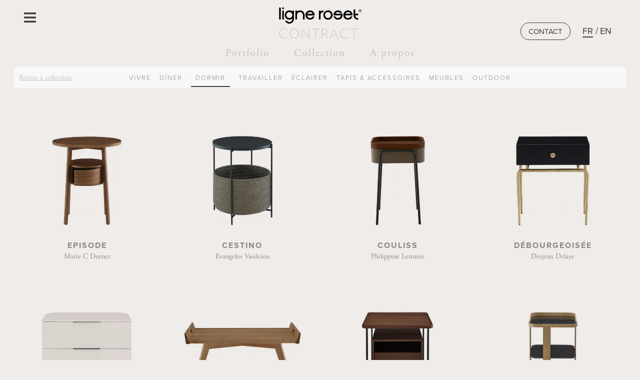

--- FILE ---
content_type: text/html; charset=UTF-8
request_url: https://www.ligne-roset-contracts.com/us/collection/dormir
body_size: 11599
content:
<!doctype html>
<!--[if IE 7]>
<html lang="fr" class="ie7"><![endif]-->
<!--[if IE 8]>
<html lang="fr" class="ie8"><![endif]-->
<!--[if gt IE 8]><!-->
<html lang="fr"><!--<![endif]-->
<head>
    <title>Dormir - Ligne Roset - Meubles design</title>
    <meta name="description" content=""/>
    <meta charset="utf-8">
    <meta name="viewport" content="width=device-width, initial-scale=1, minimum-scale=1.0, maximum-scale=1.0, user-scalable=no">
    
    <link rel="apple-touch-icon" href="apple-touch-icon.png">

    <link rel="stylesheet" href="/ligneroset/css/bootstrap.css">
    <link rel="stylesheet" href="/ligneroset/css/bootstrap-theme.min.css">

    <link rel="stylesheet" href="https://ajax.googleapis.com/ajax/libs/jqueryui/1.11.4/themes/smoothness/jquery-ui.css">

    <link rel="stylesheet" type="text/css" href="/ligneroset/css/default-skin/default-skin.css">

    <script src="//use.typekit.net/yjm2gcc.js"></script>
    <script>
        
        try{Typekit.load({ async: true });}catch(e){/*console.log(e)*/}
        
    </script>
    <link rel="stylesheet" type="text/css" href="/ligneroset/css/slick-theme.css?v=0.4" media="screen">

    <link rel="stylesheet" href="/ligneroset/css/main.css?v=v4.26.14-8a96947" media="screen"/>
    <link rel="stylesheet" href="/ligneroset/css/custom.css?v=1.1" media="screen"/>
    <link rel="stylesheet" href="/ligneroset-contracts/css/main.css?v=v4.26.14-8a96947" media="screen"/>
        <link rel="stylesheet" href="/ligneroset/css/58978_virement_zone_cliquable.css?v=v4.26.14-8a96947" media="screen"/>
    <link rel="stylesheet" href="/ligneroset/css/64073_site_fr_popup_telechargement_catalogue.css?v=v4.26.14-8a96947" media="screen"/>

    <link rel="stylesheet" type="text/css" href="/ligneroset/css/slick.css?v=04" media="screen">

    <link rel="stylesheet" type="text/css" href="/ligneroset/css/featherlight.css?v=04" media="screen">
    <link rel="stylesheet" type="text/css" href="/ligneroset/css/featherlight.gallery.css?v=04" media="screen">

    <link rel="stylesheet" type="text/css" href="/ligneroset/css/jquery.mmenu.all.css?v=04" media="screen">
    <link rel="stylesheet" type="text/css" href="/ligneroset/css/jquery.jscrollpane.css?v=04" media="screen">

    <script src="//ajax.googleapis.com/ajax/libs/jquery/1.11.3/jquery.min.js"></script>
    <script src="//ajax.googleapis.com/ajax/libs/jqueryui/1.11.4/jquery-ui.min.js"></script>

    <script data-registry-google-recaptcha-site-key="6LfkZtUZAAAAAHLDS6IPbKbSJEKSOhY5k_zydBRb" src="//www.google.com/recaptcha/api.js?render=6LfkZtUZAAAAAHLDS6IPbKbSJEKSOhY5k_zydBRb"></script>

    

    <script>var dataLayer = [];dataLayer.push({"env_template":"page_liste","user_id":"","user_postalcode":"","user_type":"contact","user_status":"unknown","user_store":"","env_country":"international","breadcrumb_id":["home","c_13"],"breadcrumb_label":["home","dormir"],"page_id":"c_13"});</script><script>$(document).ready(function(){$(document).on('click', '#btn-catalog-request', function(){
                    dataLayer.push({
                        'event': 'request_button',
                        'eventcategory': 'clic_bouton',
                        'eventaction': 'request',
                        'eventlabel': 'url: ' + window.location.href,
                        });
                    });$(document).on('click', '#find-store-menu', function(){
                    dataLayer.push({
                        'event': 'shop-now-or-find-a-store_button',
                        'eventcategory': 'clic_bouton',
                        'eventaction': 'shop-now-or-find-a-store',
                        'eventlabel': 'url: ' + window.location.href,
                        });
                    });$(document).on('click', '#find-store-hero', function(){
                    dataLayer.push({
                        'event': 'shop-now-or-find-a-store_button',
                        'eventcategory': 'clic_bouton',
                        'eventaction': 'shop-now-or-find-a-store',
                        'eventlabel': 'url: ' + window.location.href,
                        });
                    });$(document).on('click', '.btn-shop-inspiration', function(){
                    dataLayer.push({
                        'event': 'shop_button',
                        'eventcategory': 'clic_bouton',
                        'eventaction': 'shop',
                        'eventlabel': 'url: ' + window.location.href,
                        });
                    });$(document).on('click', '#subscribe-newsletter', function(){
                    dataLayer.push({
                        'event': 'newsletter_confirmation',
                        'eventcategory': 'confirmation',
                        'eventaction': 'newsletter',
                        'eventlabel': 'url: ' + window.location.href,
                        });
                    });$(document).on('click', '[data-gtm-shop]', function(){
                    dataLayer.push({
                        'event': 'buy-now_button',
                        'eventcategory': 'clic_bouton',
                        'eventaction': 'buy-now',
                        'eventlabel': 'url: ' + window.location.href,
                        });
                    });$(document).on('click', '[data-gtm-view-cart]', function(){
                    dataLayer.push({
                        'event': 'view-cart_button',
                        'eventcategory': 'clic_bouton',
                        'eventaction': 'view-cart',
                        'eventlabel': 'url: ' + window.location.href,
                        });
                    });$(document).on('click', '[data-gtm-go-checkout]', function(){
                    dataLayer.push({
                        'event': 'go-checkout_button',
                        'eventcategory': 'clic_bouton',
                        'eventaction': 'go-checkout',
                        'eventlabel': 'url: ' + window.location.href,
                        });
                    });});</script><!-- Google Tag Manager -->
<script>(function(w,d,s,l,i){w[l]=w[l]||[];w[l].push({'gtm.start':
new Date().getTime(),event:'gtm.js'});var f=d.getElementsByTagName(s)[0],
j=d.createElement(s),dl=l!='dataLayer'?'&l='+l:'';j.async=true;j.src=
'https://www.googletagmanager.com/gtm.js?id='+i+dl;f.parentNode.insertBefore(j,f);
})(window,document,'script','dataLayer','GTM-T793LF');</script>
<!-- End Google Tag Manager -->
                
    

    <script> var _locale = 'us';</script>

    <link rel="apple-touch-icon" sizes="57x57" href="/ligneroset/favicon/apple-icon-57x57.png">
    <link rel="apple-touch-icon" sizes="60x60" href="/ligneroset/favicon/apple-icon-60x60.png">
    <link rel="apple-touch-icon" sizes="72x72" href="/ligneroset/favicon/apple-icon-72x72.png">
    <link rel="apple-touch-icon" sizes="76x76" href="/ligneroset/favicon/apple-icon-76x76.png">
    <link rel="apple-touch-icon" sizes="114x114" href="/ligneroset/favicon/apple-icon-114x114.png">
    <link rel="apple-touch-icon" sizes="120x120" href="/ligneroset/favicon/apple-icon-120x120.png">
    <link rel="apple-touch-icon" sizes="144x144" href="/ligneroset/favicon/apple-icon-144x144.png">
    <link rel="apple-touch-icon" sizes="152x152" href="/ligneroset/favicon/apple-icon-152x152.png">
    <link rel="apple-touch-icon" sizes="180x180" href="/ligneroset/favicon/apple-icon-180x180.png">
    <link rel="icon" type="image/png" sizes="192x192"  href="/ligneroset/favicon/android-icon-192x192.png">
    <link rel="icon" type="image/png" sizes="32x32" href="/ligneroset/favicon/favicon-32x32.png">
    <link rel="icon" type="image/png" sizes="96x96" href="/ligneroset/favicon/favicon-96x96.png">
    <link rel="icon" type="image/png" sizes="16x16" href="/ligneroset/favicon/favicon-16x16.png">
    <link rel="manifest" crossorigin="use-credentials" href="/ligneroset/favicon/manifest.json">
    <meta name="msapplication-TileColor" content="#ffffff">
    <meta name="msapplication-TileImage" content="/ligneroset/favicon/ms-icon-144x144.png">
    <meta name="theme-color" content="#ffffff">
</head>
<body>

    <!-- Google Tag Manager (noscript) -->
    <noscript><iframe src="https://www.googletagmanager.com/ns.html?id=GTM-T793LF" height="0" width="0" style="display:none;visibility:hidden"></iframe></noscript>
    <!-- End Google Tag Manager (noscript) -->



<!-- HEADER -->
<div>
    <header class="n_sticky">
        <div class="container">
            <div class="row">
    <div class="col-sm-12">
        <div class="header">
            <div class="col-xs-3 col-sm-2 col-md-3">
                <!-- BURGER MENU -->
                <div class="menu-burger">
                    <!-- Bouton -->
                                        <a href="#burger_menu" class="burgerIcon visible-sm visible-xs"><span class="iconMenu"></span></a>
                                        <a href="#" data-popup="#popupMainMenu" class="popup hidden-sm hidden-xs"><span class="iconMenu"></span></a>
                </div>
            </div>
            <div class="logo-menu col-xs-6 col-sm-8 col-md-6">
                <div class="logo">
                    <a href="/us/"><img src="/ligneroset-contracts/css/images/header/logo.png" alt="logo Ligne Roset" border="0" class="img-responsive" /></a>
                </div>
                <nav class="menu hidden-xs">
                    <ul class="title-menu-agreg">
                        <li><a class="needcook" href="/us/portfolio/">Portfolio</a></li>
                        <li>
                            <a href="/us/collection">Collection</a>
                                                        <div class="wrap-list-secondary principal active">
                                <ul class="list-secondary">
                                        <li class="left"><a href="/us/collection" class="back title-small-pnreg"><span class="hidden-sm">Retour &agrave; collection</span></a></li>

    


            <li class="titleSubmenu ">
                            <a href="/us/collection/vivre" class="uppercase ">
                            <span>Vivre</span>
            </a>
            <div class="secondary-deploy col-sm-12 col-lg-10">
                <div class="submenu-column">
                                                                        <div class="col-sm-3 col">
                        
                                                                            <span class="conciergerie 1FC3C21F424F48484342CB464F491FC446C4C1431F444AC3CB43C34648C2 ">
                        
                                                    Fauteuils
                        
                                                    </span>
                                                                                            
                                                                            <span class="conciergerie 1FC3C21F424F48484342CB464F491FC446C4C1431F424A494AC043C2 ">
                        
                                                    Canapés
                        
                                                    </span>
                                                                                            
                                                                            <span class="conciergerie 1FC3C21F424F48484342CB464F491FC446C4C1431F424A494AC043C21E4846CBC2 ">
                        
                                                    Canapés-lits
                        
                                                    </span>
                                                                                            
                                                                            <span class="conciergerie 1FC3C21F424F48484342CB464F491FC446C4C1431FCB4A414843C21E414AC2C243C2 ">
                        
                                                    Tables basses
                        
                                                    </span>
                                                                                            
                                                                            <span class="conciergerie 1FC3C21F424F48484342CB464F491FC446C4C1431F45461E4446 ">
                        
                                                    Hi-Fi
                        
                                                    </span>
                                                                                            
                                                                            <span class="conciergerie 1FC3C21F424F48484342CB464F491FC446C4C1431F4349CBC14343 ">
                        
                                                    Entrée
                        
                                                    </span>
                                                                                                                                                                                        <span class="conciergerie 1FC3C21F424F48484342CB464F491FC446C4C143 bold">Tous les produits &gt;</span>
                                                                                                                            </div>
                                                            </div>
                                    <div class="drop-image col-lg-3 col-md-3 col-sm-4 right">
                        <div class="drop-title center">
                            <p class="title-medium-pnlight uppercase white">Vivre</p>
                                                    </div>
                                                    <img alt="Vivre" class="img-responsive" src="https://images.ligne-roset.com/cache/VIOLETTE/CATEGORIES_MENU/6/2/628x680_vivre_628x680.jpg"  width="628" height="680"/>
                                            </div>
                            </div>
        </li>
                <li class="titleSubmenu ">
                            <a href="/us/collection/diner" class="uppercase ">
                            <span>Dîner</span>
            </a>
            <div class="secondary-deploy col-sm-12 col-lg-10">
                <div class="submenu-column">
                                                                        <div class="col-sm-3 col">
                        
                                                                            <span class="conciergerie 1FC3C21F424F48484342CB464F491F4B464943C11FCB4A414843C21E4B431EC143C04AC2 ">
                        
                                                    Tables de repas
                        
                                                    </span>
                                                                                            
                                                                            <span class="conciergerie 1FC3C21F424F48484342CB464F491F4B464943C11F414A45C3CBC2 ">
                        
                                                    Bahuts
                        
                                                    </span>
                                                                                            
                                                                            <span class="conciergerie 1FC3C21F424F48484342CB464F491F4B464943C11F42454A46C243C2 ">
                        
                                                    Chaises
                        
                                                    </span>
                                                                                                                                                                                        <span class="conciergerie 1FC3C21F424F48484342CB464F491F4B464943C1 bold">Tous les produits &gt;</span>
                                                                                                                            </div>
                                                            </div>
                                    <div class="drop-image col-lg-3 col-md-3 col-sm-4 right">
                        <div class="drop-title center">
                            <p class="title-medium-pnlight uppercase white">Dîner</p>
                                                    </div>
                                                    <img alt="Dîner" class="img-responsive" src="https://images.ligne-roset.com/cache/VIOLETTE/CATEGORIES_MENU/6/2/628x680_diner_628x680.jpg"  width="628" height="680"/>
                                            </div>
                            </div>
        </li>
                <li class="titleSubmenu ">
                            <a href="/us/collection/dormir" class="uppercase  current">
                            <h1>Dormir</h1>
            </a>
            <div class="secondary-deploy col-sm-12 col-lg-10">
                <div class="submenu-column">
                                                                        <div class="col-sm-3 col">
                        
                                                                                    <a href="/us/collection/dormir/chevets" class="">
                                                    
                        <h2>                            Chevets
                        </h2>
                                                    </a>
                                                                                                                                                                                        <a href="/us/collection/dormir" class="bold">Tous les produits &gt;</a>
                                                                                                                            </div>
                                                            </div>
                                    <div class="drop-image col-lg-3 col-md-3 col-sm-4 right">
                        <div class="drop-title center">
                            <p class="title-medium-pnlight uppercase white">Dormir</p>
                                                    </div>
                                                    <img alt="Dormir" class="img-responsive" src="https://images.ligne-roset.com/cache/VIOLETTE/CATEGORIES_MENU/6/2/628x680_dormir_628x680.jpg"  width="628" height="680"/>
                                            </div>
                            </div>
        </li>
                <li class="titleSubmenu ">
                            <a href="/us/collection/travailler" class="uppercase ">
                            <span>Travailler</span>
            </a>
            <div class="secondary-deploy col-sm-12 col-lg-10">
                <div class="submenu-column">
                                                                        <div class="col-sm-3 col">
                        
                                                                            <span class="conciergerie 1FC3C21F424F48484342CB464F491FCBC14AC44A46484843C11F41C3C1434AC3C51E43CB1EC24342C143CB4A46C143C2 ">
                        
                                                    Bureaux et Secrétaires
                        
                                                    </span>
                                                                                            
                                                                            <span class="conciergerie 1FC3C21F424F48484342CB464F491FCBC14AC44A46484843C11F42454A46C243C21E43CB1E41C1464B4C43C21EC046C44FCB4A49CBC2 ">
                        
                                                    Chaises et bridges pivotants
                        
                                                    </span>
                                                                                                                                                                                        <span class="conciergerie 1FC3C21F424F48484342CB464F491FCBC14AC44A46484843C1 bold">Tous les produits &gt;</span>
                                                                                                                            </div>
                                                            </div>
                                    <div class="drop-image col-lg-3 col-md-3 col-sm-4 right">
                        <div class="drop-title center">
                            <p class="title-medium-pnlight uppercase white">Travailler</p>
                                                    </div>
                                                    <img alt="Travailler" class="img-responsive" src="https://images.ligne-roset.com/cache/VIOLETTE/CATEGORIES_MENU/6/2/628x680_travailler_628x680.jpg"  width="628" height="680"/>
                                            </div>
                            </div>
        </li>
                <li class="titleSubmenu ">
                            <a href="/us/collection/eclairer" class="uppercase ">
                            <span>Éclairer</span>
            </a>
            <div class="secondary-deploy col-sm-12 col-lg-10">
                <div class="submenu-column">
                                                                        <div class="col-sm-3 col">
                        
                                                                            <span class="conciergerie 1FC3C21F424F48484342CB464F491F4342484A46C143C11F484A4EC04A4B4A46C143C2 ">
                        
                                                    Lampadaires
                        
                                                    </span>
                                                                                            
                                                                            <span class="conciergerie 1FC3C21F424F48484342CB464F491F4342484A46C143C11FC2C3C2C04349C2464F49C2 ">
                        
                                                    Suspensions
                        
                                                    </span>
                                                                                            
                                                                            <span class="conciergerie 1FC3C21F424F48484342CB464F491F4342484A46C143C11F484A4EC043C21E4A1EC04FC243C1 ">
                        
                                                    Lampes à poser
                        
                                                    </span>
                                                                                            
                                                                            <span class="conciergerie 1FC3C21F424F48484342CB464F491F4342484A46C143C11F4846C243C3C243C2 ">
                        
                                                    Liseuses
                        
                                                    </span>
                                                                                            
                                                                            <span class="conciergerie 1FC3C21F424F48484342CB464F491F4342484A46C143C11F4AC0C04846CAC343C2 ">
                        
                                                    Appliques
                        
                                                    </span>
                                                                                                                                                                                        <span class="conciergerie 1FC3C21F424F48484342CB464F491F4342484A46C143C1 bold">Tous les produits &gt;</span>
                                                                                                                            </div>
                                                            </div>
                                    <div class="drop-image col-lg-3 col-md-3 col-sm-4 right">
                        <div class="drop-title center">
                            <p class="title-medium-pnlight uppercase white">Éclairer</p>
                                                    </div>
                                                    <img alt="Éclairer" class="img-responsive" src="https://images.ligne-roset.com/cache/VIOLETTE/CATEGORIES_MENU/6/2/628x680_eclairer_628x680.jpg"  width="628" height="680"/>
                                            </div>
                            </div>
        </li>
                <li class="titleSubmenu ">
                            <a href="/us/collection/tapis-et-accessoires" class="uppercase ">
                            <span>Tapis & Accessoires</span>
            </a>
            <div class="secondary-deploy col-sm-12 col-lg-10">
                <div class="submenu-column">
                                                                        <div class="col-sm-3 col">
                        
                                                                            <span class="conciergerie 1FC3C21F424F48484342CB464F491FCB4AC046C21E43CB1E4A424243C2C24F46C143C21F4A424243C2C24F46C143C2 ">
                        
                                                    Accessoires
                        
                                                    </span>
                                                                                                                                                                                        <span class="conciergerie 1FC3C21F424F48484342CB464F491FCB4AC046C21E43CB1E4A424243C2C24F46C143C2 bold">Tous les produits &gt;</span>
                                                                                                                            </div>
                                                            </div>
                                    <div class="drop-image col-lg-3 col-md-3 col-sm-4 right">
                        <div class="drop-title center">
                            <p class="title-medium-pnlight uppercase white">Tapis & Accessoires</p>
                                                    </div>
                                                    <img alt="Tapis & Accessoires" class="img-responsive" src="https://images.ligne-roset.com/cache/VIOLETTE/CATEGORIES_MENU/6/2/628x680_tapis_et_accessoires_628x680.jpg"  width="628" height="680"/>
                                            </div>
                            </div>
        </li>
                <li class="titleSubmenu ">
                            <a href="/us/collection/meubles" class="uppercase ">
                            <span>Meubles</span>
            </a>
            <div class="secondary-deploy col-sm-12 col-lg-10">
                <div class="submenu-column">
                                                                        <div class="col-sm-3 col">
                        
                                                                            <span class="conciergerie 1FC3C21F424F48484342CB464F491F4E43C3414843C21F45461E4446 ">
                        
                                                    Hi-Fi
                        
                                                    </span>
                                                                                            
                                                                            <span class="conciergerie 1FC3C21F424F48484342CB464F491F4E43C3414843C21F414A45C3CBC2 ">
                        
                                                    Bahuts
                        
                                                    </span>
                                                                                            
                                                                            <span class="conciergerie 1FC3C21F424F48484342CB464F491F4E43C3414843C21F41C3C1434AC3C51E43CB1EC24342C143CB4A46C143C2 ">
                        
                                                    Bureaux et Secrétaires
                        
                                                    </span>
                                                                                            
                                                                            <span class="conciergerie 1FC3C21F424F48484342CB464F491F4E43C3414843C21F41464148464FCB4543CAC343C2 ">
                        
                                                    Bibliothèques
                        
                                                    </span>
                                                                                            
                                                                            <span class="conciergerie 1FC3C21F424F48484342CB464F491F4E43C3414843C21F424F4E4E4F4B43C2 ">
                        
                                                    Commodes
                        
                                                    </span>
                                                                                            
                                                                            <span class="conciergerie 1FC3C21F424F48484342CB464F491F4E43C3414843C21F4E43C3414843C21E4B431EC2434D4FC3C1 ">
                        
                                                    Meubles de séjour
                        
                                                    </span>
                                                                                                                                                                                        <span class="conciergerie 1FC3C21F424F48484342CB464F491F4E43C3414843C2 bold">Tous les produits &gt;</span>
                                                                                                                            </div>
                                                            </div>
                                    <div class="drop-image col-lg-3 col-md-3 col-sm-4 right">
                        <div class="drop-title center">
                            <p class="title-medium-pnlight uppercase white">Meubles</p>
                                                    </div>
                                                    <img alt="Meubles" class="img-responsive" src="https://images.ligne-roset.com/cache/VIOLETTE/CATEGORIES_MENU/6/2/628x680_meubles_628x680.jpg"  width="628" height="680"/>
                                            </div>
                            </div>
        </li>
                <li class="titleSubmenu ">
                            <a href="/us/collection/outdoor" class="uppercase ">
                            <span>Outdoor</span>
            </a>
            <div class="secondary-deploy col-sm-12 col-lg-10">
                <div class="submenu-column">
                                                                        <div class="col-sm-3 col">
                        
                                                                            <span class="conciergerie 1FC3C21F424F48484342CB464F491F4FC3CB4B4F4FC11F444AC3CB43C34648C2 ">
                        
                                                    Fauteuils
                        
                                                    </span>
                                                                                            
                                                                            <span class="conciergerie 1FC3C21F424F48484342CB464F491F4FC3CB4B4F4FC11F424A494AC043C2 ">
                        
                                                    Canapés
                        
                                                    </span>
                                                                                            
                                                                            <span class="conciergerie 1FC3C21F424F48484342CB464F491F4FC3CB4B4F4FC11FCB4A414843C21E414AC2C243C2 ">
                        
                                                    Tables basses
                        
                                                    </span>
                                                                                            
                                                                            <span class="conciergerie 1FC3C21F424F48484342CB464F491F4FC3CB4B4F4FC11FCB4A414843C21E4B431EC143C04AC2 ">
                        
                                                    Tables de repas
                        
                                                    </span>
                                                                                            
                                                                            <span class="conciergerie 1FC3C21F424F48484342CB464F491F4FC3CB4B4F4FC11F42454A46C243C2 ">
                        
                                                    Chaises
                        
                                                    </span>
                                                                                            
                                                                            <span class="conciergerie 1FC3C21F424F48484342CB464F491F4FC3CB4B4F4FC11F4A424243C2C24F46C143C2 ">
                        
                                                    Accessoires
                        
                                                    </span>
                                                                                                        </div>
                                                                                                <div class="col-sm-3 col">
                        
                                                                            <span class="conciergerie 1FC3C21F424F48484342CB464F491F4FC3CB4B4F4FC11FC44AC243C21E43CB1E424FC3C043C2 ">
                        
                                                    Vases et coupes
                        
                                                    </span>
                                                                                            
                                                                            <span class="conciergerie 1FC3C21F424F48484342CB464F491F4FC3CB4B4F4FC11FCB4AC046C2 ">
                        
                                                    Tapis
                        
                                                    </span>
                                                                                            
                                                                            <span class="conciergerie 1FC3C21F424F48484342CB464F491F4FC3CB4B4F4FC11F48C34E46494A46C143C2 ">
                        
                                                    Luminaires
                        
                                                    </span>
                                                                                                                                                                                        <span class="conciergerie 1FC3C21F424F48484342CB464F491F4FC3CB4B4F4FC1 bold">Tous les produits &gt;</span>
                                                                                                                            </div>
                                                            </div>
                                    <div class="drop-image col-lg-3 col-md-3 col-sm-4 right">
                        <div class="drop-title center">
                            <p class="title-medium-pnlight uppercase white">Outdoor</p>
                                                    </div>
                                                    <img alt="Outdoor" class="img-responsive" src="https://images.ligne-roset.com/cache/VIOLETTE/CATEGORIES_MENU/6/2/628x680_outdoor_628x680.jpg"  width="628" height="680"/>
                                            </div>
                            </div>
        </li>
        
                                </ul>
                            </div>
                        </li>
                        <li><a href="/us/p-a-propos.html">A propos</a></li>
                        <!-- LGA - 21072017 => ajout d'un lien Ecommerce dans le menu -->
                                                                    </ul>
                </nav>
            </div>
            <div class="col-xs-3 col-sm-2 col-md-3">
                <div class="container-icons-header right">
                    <div class="contact hidden-xs">
                        <a href="/us/contact" class="btn grey-stroke right">
                            <span>Contact</span>
                        </a>
                    </div>
                    <div class="languages hidden-xs">
                        <ul>
                            <li><a href="#" class="active">FR</a></li>
                            <li><a href="/uk/collection/bedroom">EN</a></li>
                        </ul>
                    </div>
                </div>
            </div>
        </div>
                <nav id="burger_menu" style="display: none;">
            <ul>
                                                                                                                                                                                                                                                                                                                                                                                                                                                                                                                                                                                                                                                                                                                                                                                                                                                                                                                                                                                                                                                                                                                                                                                                 <li>
                        <a href="/us/news/"">
                        <span  class="title-menu-agreg white bgOverlay">
                            Actualités
                        </span>
                        </a>
                    </li>
                                    <li>
                        <a href="/us/portfolio/"">
                        <span  class="title-menu-agreg white bgOverlay">
                            Portfolio
                        </span>
                        </a>
                    </li>
                                    <li>
                        <a href="/us/bespoke"">
                        <span  class="title-menu-agreg white bgOverlay">
                            Bespoke
                        </span>
                        </a>
                    </li>
                                    <li>
                        <a href="/us/p-a-propos.html"">
                        <span  class="title-menu-agreg white bgOverlay">
                            A propos
                        </span>
                        </a>
                    </li>
                                    <li>
                        <a href="/us/collection"">
                        <span  class="title-menu-agreg white bgOverlay">
                            Collection
                        </span>
                        </a>
                    </li>
                                    <li>
                        <a href="/us/inspiration/"">
                        <span  class="title-menu-agreg white bgOverlay">
                            Inspiration
                        </span>
                        </a>
                    </li>
                                    <li>
                        <a href="/us/p-implantations-internationales.html"">
                        <span  class="title-menu-agreg white bgOverlay">
                            Ligne Roset Contract dans le monde
                        </span>
                        </a>
                    </li>
                                    <li>
                        <a href="/us/contact"">
                        <span  class="title-menu-agreg white bgOverlay">
                            Contact
                        </span>
                        </a>
                    </li>
                
                                                                </ul>
        </nav>

                <div class="logBar" id="notif_connected" style="display: none;">
            <p>Merci, Vous &ecirc;tes maintenant connect&eacute; !</p>
        </div>
    </div>
</div>

            

            

        </div>
    </header>
                <div id="popupMainMenu" class="wrapPopup wrapMainMenu">
    <div class="col-sm-10 col-md-8 col-lg-10 popupMainMenu clearfix">
        <div class="row">
            <ul class="title-menu-agreg">
                <li><a class="needcook" href="/us/portfolio/">Portfolio</a></li>
                <li><a href="/us/collection">Collection</a></li>
                <li><a href=""></a></li>
            </ul>
            <ul class="menuLinks">
                                    <li>
                        <span class="conciergerie 1FC3C21F4943CCC21F title-medium-pnbold uppercase">Actualités</span>
                    </li>
                                    <li>
                        <span class="conciergerie 1FC3C21FC04FC1CB444F48464F1F title-medium-pnbold uppercase">Portfolio</span>
                    </li>
                                    <li>
                        <span class="conciergerie 1FC3C21F4143C2C04F4743 title-medium-pnbold uppercase">Bespoke</span>
                    </li>
                                    <li>
                        <span class="conciergerie 1FC3C21FC01E4A1EC0C14FC04FC21945CB4E48 title-medium-pnbold uppercase">A propos</span>
                    </li>
                                    <li>
                        <span class="conciergerie 1FC3C21F424F48484342CB464F49 title-medium-pnbold uppercase">Collection</span>
                    </li>
                                    <li>
                        <span class="conciergerie 1FC3C21F4649C2C046C14ACB464F491F title-medium-pnbold uppercase">Inspiration</span>
                    </li>
                                    <li>
                        <span class="conciergerie 1FC3C21FC01E464EC0484A49CB4ACB464F49C21E4649CB43C1494ACB464F494A4843C21945CB4E48 title-medium-pnbold uppercase">Ligne Roset Contract dans le monde</span>
                    </li>
                                    <li>
                        <span class="conciergerie 1FC3C21F424F49CB4A42CB title-medium-pnbold uppercase">Contact</span>
                    </li>
                            </ul>
        </div>
    </div>
    <img src="/common/css/images/common/pictoClose.svg" class="closePopup" alt="">
</div>

</div>

<div class="containerGlobal">


    <div id="products" class="content">
        <div class="container">

            
            <div id="list-products" class="row products">
                                                        <!-- produit/listing_abstract.tpl -->

<div class="col-sm-3 col-xs-6">
    <div class="product ">
        <a href="/us/modele/dormir/chevets/episode/2341">
            <img alt="EPISODE Ligne Roset" class="img-responsive" src="https://images.ligne-roset.com/cache/models/2341/ifondperdu/1/0/10015k_c01_445x340.jpg"  width="445" height="340"/>
            <div class="center ">
                <h2 class="title-collection-pnbold medium-grey clearfix uppercase">EPISODE</h2>
                                <h3 class="subtitle-collection-agreg medium-grey">Marie C Dorner</h3>
                            </div>

            
        </a>
    </div>
</div>
                                                                <!-- produit/listing_abstract.tpl -->

<div class="col-sm-3 col-xs-6">
    <div class="product ">
        <a href="/us/modele/dormir/chevets/cestino/2311">
            <img alt="CESTINO Ligne Roset" class="img-responsive" src="https://images.ligne-roset.com/cache/models/2311/ifondperdu/0/1/010p3_445x340.jpg"  width="445" height="340"/>
            <div class="center ">
                <h2 class="title-collection-pnbold medium-grey clearfix uppercase">CESTINO</h2>
                                <h3 class="subtitle-collection-agreg medium-grey">Evangelos Vasileiou</h3>
                            </div>

            
        </a>
    </div>
</div>
                                                                <!-- produit/listing_abstract.tpl -->

<div class="col-sm-3 col-xs-6">
    <div class="product ">
        <a href="/us/modele/dormir/chevets/couliss/2287">
            <img alt="COULISS Ligne Roset" class="img-responsive" src="https://images.ligne-roset.com/cache/models/2287/ifondperdu/0/0/00yzq_c01_445x340.jpg"  width="445" height="340"/>
            <div class="center ">
                <h2 class="title-collection-pnbold medium-grey clearfix uppercase">COULISS</h2>
                                <h3 class="subtitle-collection-agreg medium-grey">Philippine Lemaire</h3>
                            </div>

            
        </a>
    </div>
</div>
                                                                <!-- produit/listing_abstract.tpl -->

<div class="col-sm-3 col-xs-6">
    <div class="product ">
        <a href="/us/modele/dormir/chevets/debourgeoisee/2527">
            <img alt="DÉBOURGEOISÉE Ligne Roset" class="img-responsive" src="https://images.ligne-roset.com/cache/models/2527/ifondperdu/1/0/1000kt_445x340.jpg"  width="445" height="340"/>
            <div class="center ">
                <h2 class="title-collection-pnbold medium-grey clearfix uppercase">DÉBOURGEOISÉE</h2>
                                <h3 class="subtitle-collection-agreg medium-grey">Desjeux Delaye</h3>
                            </div>

            
        </a>
    </div>
</div>
                                                                <!-- produit/listing_abstract.tpl -->

<div class="col-sm-3 col-xs-6">
    <div class="product ">
        <a href="/us/modele/dormir/chevets/hyannis-port/1100">
            <img alt="HYANNIS PORT Ligne Roset" class="img-responsive" src="https://images.ligne-roset.com/cache/models/1100/ifondperdu/0/0/00xsd_c01_445x340.jpg"  width="445" height="340"/>
            <div class="center ">
                <h2 class="title-collection-pnbold medium-grey clearfix uppercase">HYANNIS PORT</h2>
                                <h3 class="subtitle-collection-agreg medium-grey">Eric Jourdan</h3>
                            </div>

            
        </a>
    </div>
</div>
                                                                <!-- produit/listing_abstract.tpl -->

<div class="col-sm-3 col-xs-6">
    <div class="product ">
        <a href="/us/modele/dormir/chevets/lupo/1587">
            <img alt="LUPO Ligne Roset" class="img-responsive" src="https://images.ligne-roset.com/cache/models/1587/ifondperdu/0/0/00z5e_445x340.jpg"  width="445" height="340"/>
            <div class="center ">
                <h2 class="title-collection-pnbold medium-grey clearfix uppercase">LUPO</h2>
                                <h3 class="subtitle-collection-agreg medium-grey">Pierre Paulin</h3>
                            </div>

            
        </a>
    </div>
</div>
                                                                <!-- produit/listing_abstract.tpl -->

<div class="col-sm-3 col-xs-6">
    <div class="product ">
        <a href="/us/modele/dormir/chevets/passepartout/2734">
            <img alt="PASSEPARTOUT Ligne Roset" class="img-responsive" src="https://images.ligne-roset.com/cache/models/2734/ifondperdu/1/0/100785_445x340.jpg"  width="445" height="340"/>
            <div class="center ">
                <h2 class="title-collection-pnbold medium-grey clearfix uppercase">PASSEPARTOUT</h2>
                                <h3 class="subtitle-collection-agreg medium-grey">Philippe Nigro</h3>
                            </div>

            
        </a>
    </div>
</div>
                                                                <!-- produit/listing_abstract.tpl -->

<div class="col-sm-3 col-xs-6">
    <div class="product ">
        <a href="/us/modele/dormir/chevets/postmoderne/2570">
            <img alt="POSTMODERNE Ligne Roset" class="img-responsive" src="https://images.ligne-roset.com/cache/models/2570/ifondperdu/0/1/012p1_c01_445x340.jpg"  width="445" height="340"/>
            <div class="center ">
                <h2 class="title-collection-pnbold medium-grey clearfix uppercase">POSTMODERNE</h2>
                                <h3 class="subtitle-collection-agreg medium-grey">Eric Jourdan</h3>
                            </div>

            
        </a>
    </div>
</div>
                                    </div>

                    </div>
    </div>


</div>

<footer class="footer">
        
        <div class="links" style="background: #ccc5bd url(/ligneroset-contracts/css/images/footer/footer1.jpg) no-repeat left bottom">
                <div class="container-fluid">
            <div class="">
                <div class="container container-footer">
                                            <div class="col-sm-2 bloc-link col-xs-12">
                            <div class="title-links-pnbold white uppercase left">
                                                                    Ligne Roset
                                                            </div>
                            <div class="footer-content first">
                                <ul>
                                                                            <li>
                                                                                                                                                <span class="conciergerie 1FC3C21FC01E4A1EC0C14FC04FC21945CB4E48 title-links-agreg white">
                                                                                                        A propos
                                                                                                        </span>
                                                                                                                                    </li>
                                                                            <li>
                                                                                                                                                <span class="conciergerie 1FC3C21FC01E464EC0484A49CB4ACB464F49C21E4649CB43C1494ACB464F494A4843C21945CB4E48 title-links-agreg white">
                                                                                                        Ligne Roset Contract dans le monde
                                                                                                        </span>
                                                                                                                                    </li>
                                                                            <li>
                                                                                                                                                <span class="conciergerie 1FC3C21FC01E4E4349CB464F49C21E48434C4A4843C21945CB4E48 title-links-agreg white">
                                                                                                        Mentions légales
                                                                                                        </span>
                                                                                                                                    </li>
                                                                            <li>
                                                                                                                                                <span class="conciergerie 1FC3C21F4943CCC21F title-links-agreg white">
                                                                                                        Actualités
                                                                                                        </span>
                                                                                                                                    </li>
                                                                            <li>
                                                                                                                                                <span class="conciergerie 1FC3C21FC01EC04F4B424AC2CB1E43C2C0434243C21E43C2C04A4243C21945CB4E48 title-links-agreg white">
                                                                                                        Podcast Espèces d’espaces   
                                                                                                        </span>
                                                                                                                                    </li>
                                                                            <li>
                                                                                                                                                <span class="conciergerie 1FC3C21F424F48484342CB464F49 title-links-agreg white">
                                                                                                        Collection
                                                                                                        </span>
                                                                                                                                    </li>
                                                                            <li>
                                                                                            &nbsp;
                                                                                    </li>
                                                                    </ul>
                            </div>
                        </div>
                                            <div class="col-sm-2 bloc-link col-xs-12">
                            <div class="title-links-pnbold white uppercase left">
                                                                    Services
                                                            </div>
                            <div class="footer-content first">
                                <ul>
                                                                            <li>
                                                                                                                                                <span class="conciergerie 1FC3C21FC01EC01E424F49C2434648C21E4B4349CBC143CB4643491945CB4E48 title-links-agreg white">
                                                                                                        Services
                                                                                                        </span>
                                                                                                                                    </li>
                                                                            <li>
                                                                                                                                                <span class="conciergerie 1FC3C21F4649C2C046C14ACB464F491F title-links-agreg white">
                                                                                                        Inspiration
                                                                                                        </span>
                                                                                                                                    </li>
                                                                    </ul>
                            </div>
                        </div>
                                            <div class="col-sm-2 bloc-link col-xs-12">
                            <div class="title-links-pnbold white uppercase left">
                                                                    Corporate
                                                            </div>
                            <div class="footer-content first">
                                <ul>
                                                                            <li>
                                                                                                                                                <span class="conciergerie 1FC3C21F45CBCBC0C22D1F1FCCCCCC1948464C49431EC14FC243CB19424F4E1F44C11F title-links-agreg white">
                                                                                                        Residential site
                                                                                                        </span>
                                                                                                                                    </li>
                                                                            <li>
                                                                                                                                                <span class=" title-links-agreg white">
                                                                                                        
                                                                                                        </span>
                                                                                                                                    </li>
                                                                    </ul>
                            </div>
                        </div>
                                        <div class="col-sm-2 bloc-link col-xs-12">
                        <div class="title-links-pnbold white uppercase left">Social media</div>
                        <div id="footer4" class="footer-content">
                            <ul>
                                                                                                                                    <li>
                                        <span class="conciergerie 45CBCBC0C22D1F1FCCCCCC19C04649CB43C143C2CB1944C11F48464C4943C14FC243CB424F49CBC14A42CBC21F title-links-agreg white left new-window"><span class="icon-pint-footer left"></span>Pinterest</span>
                                    </li>
                                                                                                    <li>
                                        <span class="conciergerie 45CBCBC0C22D1F1FCCCCCC194649C2CB4A4CC14A4E19424F4E1F48464C4943C14FC243CB424F49CBC14A42CB1F title-links-agreg white left new-window"><span class="icon-inst-footer left"></span>Instagram</span>
                                    </li>
                                                            </ul>
                        </div>
                    </div>
                    <div class="col-sm-3 col-xs-12 bloc-link bloc-news-contact">
                        <div class="news-contact center">
                            <div class="clearfix"><button class="btn white-plain popupSmall" data-popup="#popupAddEmailing">Newsletter</button></div>
                            <span class="conciergerie 1FC3C21F424F49CB4A42CB">
                                <div class="clearfix"><button class="btn orange-stroke">Contactez Nous</button></div>
                            </span>
                            
<div id="popupAddEmailing" class="wrapPopup wrapNewsletter">
    <div id="">
        <div class="col-lg-4 col-md-7 col-sm-9 col-xs-12 popupAddEmailing clearfix">
            <div class="row addEmailing">
                <p class="title-small-pnreg center uppercase">Inscription à la newsletter</p>
                
                
                                    <form action="/us/newsletter/subscribe" method="post" data-ajax data-type="json" data-event="submit-add-newsletter" data-recaptcha-protect>
                        <p class="form col-sm-6 clearfix">
                            <label for="newsletter_prenom">Pr&eacute;nom :  *</label>
                            <input type="text" id="newsletter_prenom" name="newsletter_prenom"
                                   class=""
                                   value=""
                                                               />
                        </p>
                        <p class="form col-sm-6 clearfix">
                            <label for="newsletter_nom">Nom :  *</label>
                            <input type="text" id="newsletter_nom" name="newsletter_nom"
                                   class=""
                                   value=""
                                                               />
                        </p>
                                                <p class="form col-sm-12 clearfix">
                            <label for="newsletter_email">Email :  *</label>
                            <input type="text" id="newsletter_email" name="newsletter_email"
                                   class=""
                                   value=""
                                                               />
                        </p>
                                                <p class="form col-sm-12 clearfix">
                            <label for="comdp">Pays</label>
                            <select name="state" id="comdp" class="left">
                                                                    <option value="1">Afghanistan</option>
<option value="2">Afrique Du Sud</option>
<option value="3">Albanie</option>
<option value="4">Algérie</option>
<option value="5">Allemagne</option>
<option value="6">Andorre</option>
<option value="7">Angola</option>
<option value="8">Anguilla</option>
<option value="9">Antarctique</option>
<option value="10">Antigua-et-barbuda</option>
<option value="11">Antilles Néerlandaises</option>
<option value="12">Arabie Saoudite</option>
<option value="13">Argentine</option>
<option value="14">Arménie</option>
<option value="15">Aruba</option>
<option value="16">Australie</option>
<option value="17">Autriche</option>
<option value="18">Azerbaïdjan</option>
<option value="19">Bahamas</option>
<option value="20">Bahreïn</option>
<option value="21">Bangladesh</option>
<option value="22">Barbade</option>
<option value="24">Belgique</option>
<option value="25">Belize</option>
<option value="26">Bénin</option>
<option value="27">Bermudes</option>
<option value="28">Bhoutan</option>
<option value="23">Biéorussie</option>
<option value="29">Bolivie</option>
<option value="30">Bosnie-herzégovine</option>
<option value="31">Botswana</option>
<option value="32">Bouvet, Île</option>
<option value="33">Brésil</option>
<option value="34">Brunéi Darussalam</option>
<option value="35">Bulgarie</option>
<option value="36">Burkina Faso</option>
<option value="37">Burundi</option>
<option value="38">Caïmanes, Îles</option>
<option value="39">Cambodge</option>
<option value="40">Cameroun</option>
<option value="242">Canada</option>
<option value="41">Canada</option>
<option value="42">Cap-vert</option>
<option value="43">Centrafricaine, République</option>
<option value="44">Chili</option>
<option value="45">Chine</option>
<option value="46">Christmas, Île</option>
<option value="47">Chypre</option>
<option value="48">Cocos (keeling), Îles</option>
<option value="49">Colombie</option>
<option value="50">Comores</option>
<option value="51">Congo</option>
<option value="52">Congo, La République Démocratique Du</option>
<option value="53">Cook, Îles</option>
<option value="54">Corée</option>
<option value="55">Corée, République Populaire Démocratique De</option>
<option value="56">Costa Rica</option>
<option value="57">Côte D'ivoire</option>
<option value="58">Croatie</option>
<option value="59">Cuba</option>
<option value="60">Danemark</option>
<option value="61">Djibouti</option>
<option value="62">Dominicaine, République</option>
<option value="63">Dominique</option>
<option value="64">Égypte</option>
<option value="65">El Salvador</option>
<option value="66">Émirats Arabes Unis</option>
<option value="67">Équateur</option>
<option value="68">Érythrée</option>
<option value="69">Espagne</option>
<option value="70">Estonie</option>
<option value="71">États-unis</option>
<option value="72">Éthiopie</option>
<option value="73">Falkland, Îles (malvinas)</option>
<option value="74">Féroé, Îles</option>
<option value="75">Fidji</option>
<option value="76">Finlande</option>
<option value="77">France</option>
<option value="78">Gabon</option>
<option value="79">Gambie</option>
<option value="80">Géorgie</option>
<option value="81">Géorgie Du Sud Et Les Îles Sandwich Du Sud</option>
<option value="82">Ghana</option>
<option value="83">Gibraltar</option>
<option value="84">Grèce</option>
<option value="85">Grenade</option>
<option value="86">Groenland</option>
<option value="87">Guadeloupe</option>
<option value="88">Guam</option>
<option value="89">Guatemala</option>
<option value="90">Guinée</option>
<option value="91">Guinée Équatoriale</option>
<option value="92">Guinée-bissau</option>
<option value="93">Guyana</option>
<option value="94">Guyane Française</option>
<option value="95">Haïti</option>
<option value="96">Heard, Île Et Mcdonald, Îles</option>
<option value="97">Honduras</option>
<option value="98">Hong-kong</option>
<option value="99">Hongrie</option>
<option value="100">Îles Mineures Éloignées Des États-unis</option>
<option value="101">Îles Vierges Britanniques</option>
<option value="102">Îles Vierges Des États-unis</option>
<option value="103">Inde</option>
<option value="104">Indonésie</option>
<option value="105">Iran</option>
<option value="106">Iraq</option>
<option value="107">Irlande</option>
<option value="108">Islande</option>
<option value="109">Israël</option>
<option value="110">Italie</option>
<option value="111">Jamaïque</option>
<option value="112">Japon</option>
<option value="113">Jordanie</option>
<option value="114">Kazakhstan</option>
<option value="115">Kenya</option>
<option value="116">Kirghizistan</option>
<option value="117">Kiribati</option>
<option value="118">Koweït</option>
<option value="119">Lao, République Démocratique Populaire</option>
<option value="120">Lesotho</option>
<option value="121">Lettonie</option>
<option value="122">Liban</option>
<option value="123">Libéria</option>
<option value="124">Libyenne, Jamahiriya Arabe</option>
<option value="125">Liechtenstein</option>
<option value="126">Lituanie</option>
<option value="127">Luxembourg</option>
<option value="128">Macao</option>
<option value="129">Macédoine, L'ex-république Yougoslave De</option>
<option value="130">Madagascar</option>
<option value="131">Malaisie</option>
<option value="132">Malawi</option>
<option value="133">Maldives</option>
<option value="134">Mali</option>
<option value="135">Malte</option>
<option value="136">Mariannes Du Nord, Îles</option>
<option value="137">Maroc</option>
<option value="138">Marshall, Îles</option>
<option value="139">Martinique</option>
<option value="140">Maurice</option>
<option value="141">Mauritanie</option>
<option value="142">Mayotte</option>
<option value="143">Mexique</option>
<option value="144">Micronésie, États Fédérés De</option>
<option value="145">Moldova, République De</option>
<option value="146">Monaco</option>
<option value="147">Mongolie</option>
<option value="148">Montserrat</option>
<option value="149">Mozambique</option>
<option value="150">Myanmar</option>
<option value="151">Namibie</option>
<option value="152">Nauru</option>
<option value="153">Népal</option>
<option value="154">Nicaragua</option>
<option value="155">Niger</option>
<option value="156">Nigéria</option>
<option value="157">Niué</option>
<option value="158">Norfolk, Île</option>
<option value="159">Norvège</option>
<option value="160">Nouvelle-calédonie</option>
<option value="161">Nouvelle-zélande</option>
<option value="162">Océan Indien, Territoire Britannique De L'</option>
<option value="163">Oman</option>
<option value="164">Ouganda</option>
<option value="165">Ouzbékistan</option>
<option value="166">Pakistan</option>
<option value="167">Palaos</option>
<option value="168">Palestinien Occupé, Territoire</option>
<option value="169">Panama</option>
<option value="170">Papouasie-nouvelle-guinée</option>
<option value="171">Paraguay</option>
<option value="172">Pays-bas</option>
<option value="173">Pérou</option>
<option value="174">Philippines</option>
<option value="175">Pitcairn</option>
<option value="176">Pologne</option>
<option value="177">Polynésie Française</option>
<option value="178">Porto Rico</option>
<option value="179">Portugal</option>
<option value="180">Qatar</option>
<option value="217">République Tchèque</option>
<option value="181">Réunion</option>
<option value="182">Roumanie</option>
<option value="183">Royaume-uni</option>
<option value="184">Russie</option>
<option value="185">Rwanda</option>
<option value="186">Sahara Occidental</option>
<option value="240">Saint-Barthélemy</option>
<option value="187">Saint-kitts-et-nevis</option>
<option value="188">Saint-marin</option>
<option value="189">Saint-pierre-et-miquelon</option>
<option value="190">Saint-siège (état De La Cité Du Vatican)</option>
<option value="191">Saint-vincent-et-les Grenadines</option>
<option value="192">Sainte-hélène</option>
<option value="193">Sainte-lucie</option>
<option value="194">Salomon, Îles</option>
<option value="195">Samoa</option>
<option value="196">Samoa Américaines</option>
<option value="197">Sao Tomé-et-principe</option>
<option value="198">Sénégal</option>
<option value="241">Serbie</option>
<option value="199">Seychelles</option>
<option value="200">Sierra Leone</option>
<option value="201">Singapour</option>
<option value="202">Slovaquie</option>
<option value="203">Slovénie</option>
<option value="204">Somalie</option>
<option value="205">Soudan</option>
<option value="206">Sri Lanka</option>
<option value="207">Suède</option>
<option value="208">Suisse</option>
<option value="209">Suriname</option>
<option value="210">Svalbard Et Île Jan Mayen</option>
<option value="211">Swaziland</option>
<option value="212">Syrienne, République Arabe</option>
<option value="213">Tadjikistan</option>
<option value="214">Taïwan</option>
<option value="215">Tanzanie, République-unie De</option>
<option value="216">Tchad</option>
<option value="218">Terres Australes Françaises</option>
<option value="219">Thaïlande</option>
<option value="220">Timor-leste</option>
<option value="221">Togo</option>
<option value="222">Tokelau</option>
<option value="223">Tonga</option>
<option value="224">Trinité-et-tobago</option>
<option value="225">Tunisie</option>
<option value="226">Turkménistan</option>
<option value="227">Turks Et Caïques, Îles</option>
<option value="228">Turquie</option>
<option value="229">Tuvalu</option>
<option value="230">Ukraine</option>
<option value="231">Uruguay</option>
<option value="232">Vanuatu</option>
<option value="233">Venezuela</option>
<option value="234">Viet Nam</option>
<option value="235">Wallis Et Futuna</option>
<option value="236">Yémen</option>
<option value="237">Yougoslavie</option>
<option value="238">Zambie</option>
<option value="239">Zimbabwe</option>

                                                            </select>

                        </p>
                        <div class="center">
                            <input type="submit" class="btn green-plain" value="Envoyer"/>
                        </div>
                    </form>
                            </div>
            <img src="/common/css/images/common/pictoClose.svg" class="closePopup" alt="">
        </div>
    </div>
</div>

                        </div>
                    </div>
                </div>
            </div>
        </div>
    </div>

    <div class="bgRightFooter"></div>

    <div class="container-fluid terms">
        <div class="row">
            <div class="col-sm-12">
                <p>
                    © Ligne Roset - 2025 –
                    <a href="/us/p-mentions-legales.html">Mentions l&eacute;gales</a>
                    &nbsp;
                </p>
            </div>
        </div>
    </div>


        
        </footer>





<div id="popupAddEmailing" class="wrapPopup wrapNewsletter">
    <div id="">
        <div class="col-lg-4 col-md-7 col-sm-9 col-xs-12 popupAddEmailing clearfix">
            <div class="row addEmailing">
                <p class="title-small-pnreg center uppercase">Inscription à la newsletter</p>
                
                
                                    <form action="/us/newsletter/subscribe" method="post" data-ajax data-type="json" data-event="submit-add-newsletter" data-recaptcha-protect>
                        <p class="form col-sm-6 clearfix">
                            <label for="newsletter_prenom">Pr&eacute;nom :  *</label>
                            <input type="text" id="newsletter_prenom" name="newsletter_prenom"
                                   class=""
                                   value=""
                                                               />
                        </p>
                        <p class="form col-sm-6 clearfix">
                            <label for="newsletter_nom">Nom :  *</label>
                            <input type="text" id="newsletter_nom" name="newsletter_nom"
                                   class=""
                                   value=""
                                                               />
                        </p>
                                                <p class="form col-sm-12 clearfix">
                            <label for="newsletter_email">Email :  *</label>
                            <input type="text" id="newsletter_email" name="newsletter_email"
                                   class=""
                                   value=""
                                                               />
                        </p>
                                                <p class="form col-sm-12 clearfix">
                            <label for="comdp">Pays</label>
                            <select name="state" id="comdp" class="left">
                                                                    <option value="1">Afghanistan</option>
<option value="2">Afrique Du Sud</option>
<option value="3">Albanie</option>
<option value="4">Algérie</option>
<option value="5">Allemagne</option>
<option value="6">Andorre</option>
<option value="7">Angola</option>
<option value="8">Anguilla</option>
<option value="9">Antarctique</option>
<option value="10">Antigua-et-barbuda</option>
<option value="11">Antilles Néerlandaises</option>
<option value="12">Arabie Saoudite</option>
<option value="13">Argentine</option>
<option value="14">Arménie</option>
<option value="15">Aruba</option>
<option value="16">Australie</option>
<option value="17">Autriche</option>
<option value="18">Azerbaïdjan</option>
<option value="19">Bahamas</option>
<option value="20">Bahreïn</option>
<option value="21">Bangladesh</option>
<option value="22">Barbade</option>
<option value="24">Belgique</option>
<option value="25">Belize</option>
<option value="26">Bénin</option>
<option value="27">Bermudes</option>
<option value="28">Bhoutan</option>
<option value="23">Biéorussie</option>
<option value="29">Bolivie</option>
<option value="30">Bosnie-herzégovine</option>
<option value="31">Botswana</option>
<option value="32">Bouvet, Île</option>
<option value="33">Brésil</option>
<option value="34">Brunéi Darussalam</option>
<option value="35">Bulgarie</option>
<option value="36">Burkina Faso</option>
<option value="37">Burundi</option>
<option value="38">Caïmanes, Îles</option>
<option value="39">Cambodge</option>
<option value="40">Cameroun</option>
<option value="242">Canada</option>
<option value="41">Canada</option>
<option value="42">Cap-vert</option>
<option value="43">Centrafricaine, République</option>
<option value="44">Chili</option>
<option value="45">Chine</option>
<option value="46">Christmas, Île</option>
<option value="47">Chypre</option>
<option value="48">Cocos (keeling), Îles</option>
<option value="49">Colombie</option>
<option value="50">Comores</option>
<option value="51">Congo</option>
<option value="52">Congo, La République Démocratique Du</option>
<option value="53">Cook, Îles</option>
<option value="54">Corée</option>
<option value="55">Corée, République Populaire Démocratique De</option>
<option value="56">Costa Rica</option>
<option value="57">Côte D'ivoire</option>
<option value="58">Croatie</option>
<option value="59">Cuba</option>
<option value="60">Danemark</option>
<option value="61">Djibouti</option>
<option value="62">Dominicaine, République</option>
<option value="63">Dominique</option>
<option value="64">Égypte</option>
<option value="65">El Salvador</option>
<option value="66">Émirats Arabes Unis</option>
<option value="67">Équateur</option>
<option value="68">Érythrée</option>
<option value="69">Espagne</option>
<option value="70">Estonie</option>
<option value="71">États-unis</option>
<option value="72">Éthiopie</option>
<option value="73">Falkland, Îles (malvinas)</option>
<option value="74">Féroé, Îles</option>
<option value="75">Fidji</option>
<option value="76">Finlande</option>
<option value="77">France</option>
<option value="78">Gabon</option>
<option value="79">Gambie</option>
<option value="80">Géorgie</option>
<option value="81">Géorgie Du Sud Et Les Îles Sandwich Du Sud</option>
<option value="82">Ghana</option>
<option value="83">Gibraltar</option>
<option value="84">Grèce</option>
<option value="85">Grenade</option>
<option value="86">Groenland</option>
<option value="87">Guadeloupe</option>
<option value="88">Guam</option>
<option value="89">Guatemala</option>
<option value="90">Guinée</option>
<option value="91">Guinée Équatoriale</option>
<option value="92">Guinée-bissau</option>
<option value="93">Guyana</option>
<option value="94">Guyane Française</option>
<option value="95">Haïti</option>
<option value="96">Heard, Île Et Mcdonald, Îles</option>
<option value="97">Honduras</option>
<option value="98">Hong-kong</option>
<option value="99">Hongrie</option>
<option value="100">Îles Mineures Éloignées Des États-unis</option>
<option value="101">Îles Vierges Britanniques</option>
<option value="102">Îles Vierges Des États-unis</option>
<option value="103">Inde</option>
<option value="104">Indonésie</option>
<option value="105">Iran</option>
<option value="106">Iraq</option>
<option value="107">Irlande</option>
<option value="108">Islande</option>
<option value="109">Israël</option>
<option value="110">Italie</option>
<option value="111">Jamaïque</option>
<option value="112">Japon</option>
<option value="113">Jordanie</option>
<option value="114">Kazakhstan</option>
<option value="115">Kenya</option>
<option value="116">Kirghizistan</option>
<option value="117">Kiribati</option>
<option value="118">Koweït</option>
<option value="119">Lao, République Démocratique Populaire</option>
<option value="120">Lesotho</option>
<option value="121">Lettonie</option>
<option value="122">Liban</option>
<option value="123">Libéria</option>
<option value="124">Libyenne, Jamahiriya Arabe</option>
<option value="125">Liechtenstein</option>
<option value="126">Lituanie</option>
<option value="127">Luxembourg</option>
<option value="128">Macao</option>
<option value="129">Macédoine, L'ex-république Yougoslave De</option>
<option value="130">Madagascar</option>
<option value="131">Malaisie</option>
<option value="132">Malawi</option>
<option value="133">Maldives</option>
<option value="134">Mali</option>
<option value="135">Malte</option>
<option value="136">Mariannes Du Nord, Îles</option>
<option value="137">Maroc</option>
<option value="138">Marshall, Îles</option>
<option value="139">Martinique</option>
<option value="140">Maurice</option>
<option value="141">Mauritanie</option>
<option value="142">Mayotte</option>
<option value="143">Mexique</option>
<option value="144">Micronésie, États Fédérés De</option>
<option value="145">Moldova, République De</option>
<option value="146">Monaco</option>
<option value="147">Mongolie</option>
<option value="148">Montserrat</option>
<option value="149">Mozambique</option>
<option value="150">Myanmar</option>
<option value="151">Namibie</option>
<option value="152">Nauru</option>
<option value="153">Népal</option>
<option value="154">Nicaragua</option>
<option value="155">Niger</option>
<option value="156">Nigéria</option>
<option value="157">Niué</option>
<option value="158">Norfolk, Île</option>
<option value="159">Norvège</option>
<option value="160">Nouvelle-calédonie</option>
<option value="161">Nouvelle-zélande</option>
<option value="162">Océan Indien, Territoire Britannique De L'</option>
<option value="163">Oman</option>
<option value="164">Ouganda</option>
<option value="165">Ouzbékistan</option>
<option value="166">Pakistan</option>
<option value="167">Palaos</option>
<option value="168">Palestinien Occupé, Territoire</option>
<option value="169">Panama</option>
<option value="170">Papouasie-nouvelle-guinée</option>
<option value="171">Paraguay</option>
<option value="172">Pays-bas</option>
<option value="173">Pérou</option>
<option value="174">Philippines</option>
<option value="175">Pitcairn</option>
<option value="176">Pologne</option>
<option value="177">Polynésie Française</option>
<option value="178">Porto Rico</option>
<option value="179">Portugal</option>
<option value="180">Qatar</option>
<option value="217">République Tchèque</option>
<option value="181">Réunion</option>
<option value="182">Roumanie</option>
<option value="183">Royaume-uni</option>
<option value="184">Russie</option>
<option value="185">Rwanda</option>
<option value="186">Sahara Occidental</option>
<option value="240">Saint-Barthélemy</option>
<option value="187">Saint-kitts-et-nevis</option>
<option value="188">Saint-marin</option>
<option value="189">Saint-pierre-et-miquelon</option>
<option value="190">Saint-siège (état De La Cité Du Vatican)</option>
<option value="191">Saint-vincent-et-les Grenadines</option>
<option value="192">Sainte-hélène</option>
<option value="193">Sainte-lucie</option>
<option value="194">Salomon, Îles</option>
<option value="195">Samoa</option>
<option value="196">Samoa Américaines</option>
<option value="197">Sao Tomé-et-principe</option>
<option value="198">Sénégal</option>
<option value="241">Serbie</option>
<option value="199">Seychelles</option>
<option value="200">Sierra Leone</option>
<option value="201">Singapour</option>
<option value="202">Slovaquie</option>
<option value="203">Slovénie</option>
<option value="204">Somalie</option>
<option value="205">Soudan</option>
<option value="206">Sri Lanka</option>
<option value="207">Suède</option>
<option value="208">Suisse</option>
<option value="209">Suriname</option>
<option value="210">Svalbard Et Île Jan Mayen</option>
<option value="211">Swaziland</option>
<option value="212">Syrienne, République Arabe</option>
<option value="213">Tadjikistan</option>
<option value="214">Taïwan</option>
<option value="215">Tanzanie, République-unie De</option>
<option value="216">Tchad</option>
<option value="218">Terres Australes Françaises</option>
<option value="219">Thaïlande</option>
<option value="220">Timor-leste</option>
<option value="221">Togo</option>
<option value="222">Tokelau</option>
<option value="223">Tonga</option>
<option value="224">Trinité-et-tobago</option>
<option value="225">Tunisie</option>
<option value="226">Turkménistan</option>
<option value="227">Turks Et Caïques, Îles</option>
<option value="228">Turquie</option>
<option value="229">Tuvalu</option>
<option value="230">Ukraine</option>
<option value="231">Uruguay</option>
<option value="232">Vanuatu</option>
<option value="233">Venezuela</option>
<option value="234">Viet Nam</option>
<option value="235">Wallis Et Futuna</option>
<option value="236">Yémen</option>
<option value="237">Yougoslavie</option>
<option value="238">Zambie</option>
<option value="239">Zimbabwe</option>

                                                            </select>

                        </p>
                        <div class="center">
                            <input type="submit" class="btn green-plain" value="Envoyer"/>
                        </div>
                    </form>
                            </div>
            <img src="/common/css/images/common/pictoClose.svg" class="closePopup" alt="">
        </div>
    </div>
</div>

<div id="popupLogin" class="wrapPopup wrapGlobalPopup">
    <div id="">
        <div class="col-lg-4 col-md-7 col-sm-9 col-xs-12 popupGlobal clearfix">
            <div class="row contentPopup">
                <div class="step1">
                    <!-- inc/connection.tpl -->

<div class="row">
    <div class="col-sm-12">
        <div class="quickConnect">
            <div class="row">
                <div class="col-sm-12">
                    <p class="title-medium-pnlight center">Connectez-vous pour acc&eacute;der aux d&eacute;tails des projets</p>
                </div>

                <div class="col-sm-6">
                    <!--icons/sun-->

<svg class="svg svgSun" version="1.1" xmlns="http://www.w3.org/2000/svg" xmlns:xlink="http://www.w3.org/1999/xlink" width="32" height="32" viewBox="0 0 32 32">
    <g id="icomoon-ignore">
    </g>
    <path d="M9.069 2.672v14.928h-6.397c0 0 0 6.589 0 8.718s1.983 3.010 3.452 3.010c1.469 0 16.26 0 20.006 0 1.616 0 3.199-1.572 3.199-3.199 0-1.175 0-23.457 0-23.457h-20.259zM6.124 28.262c-0.664 0-2.385-0.349-2.385-1.944v-7.652h5.331v7.192c0 0.714-0.933 2.404-2.404 2.404h-0.542zM28.262 26.129c0 1.036-1.096 2.133-2.133 2.133h-17.113c0.718-0.748 1.119-1.731 1.119-2.404v-22.12h18.126v22.391z" fill="#000000"></path>
    <path d="M12.268 5.871h13.861v1.066h-13.861v-1.066z" fill="#000000"></path>
    <path d="M12.268 20.265h13.861v1.066h-13.861v-1.066z" fill="#000000"></path>
    <path d="M12.268 23.997h13.861v1.066h-13.861v-1.066z" fill="#000000"></path>
    <path d="M26.129 9.602h-13.861v7.997h13.861v-7.997zM25.063 16.533h-11.729v-5.864h11.729v5.864z" fill="#000000"></path>
</svg>


                    <p class="title-xs-pnbold">D&eacute;tails techniques</p>
                </div>
                <div class="col-sm-6">
                    <!--icons/pictures-->

<svg class="svg svgPictures" version="1.1" xmlns="http://www.w3.org/2000/svg" xmlns:xlink="http://www.w3.org/1999/xlink" width="32" height="32" viewBox="0 0 32 32">
    <g id="icomoon-ignore">
    </g>
    <path d="M26.662 8.536v-4.265h-25.057v19.192h3.732v4.265h25.057v-19.192h-3.732zM2.672 22.398v-17.060h22.924v3.199h-20.259v13.861h-2.666zM29.328 26.663h-22.924v-17.060h22.924v17.060z" fill="#000000"></path>
</svg>
                    <p class="title-xs-pnbold">Images grand formats</p>
                </div>
                <div class="col-sm-6">
                    <!--icons/news-->

<svg class="svg svgNews" version="1.1" xmlns="http://www.w3.org/2000/svg" xmlns:xlink="http://www.w3.org/1999/xlink" width="32" height="32" viewBox="0 0 32 32">
    <g id="icomoon-ignore">
    </g>
    <path d="M16 8.010c-4.417 0-7.997 3.581-7.997 7.998 0 4.415 3.58 7.996 7.997 7.996s7.997-3.58 7.997-7.996c0-4.416-3.58-7.998-7.997-7.998zM16 22.938c-3.821 0-6.931-3.109-6.931-6.93 0-3.822 3.109-6.932 6.931-6.932s6.931 3.11 6.931 6.932c0 3.821-3.109 6.93-6.931 6.93z" fill="#000000"></path>
    <path d="M15.471 0.006h1.066v6.405h-1.066v-6.405z" fill="#000000"></path>
    <path d="M15.471 25.604h1.066v6.39h-1.066v-6.39z" fill="#000000"></path>
    <path d="M0.006 15.467h6.397v1.066h-6.397v-1.066z" fill="#000000"></path>
    <path d="M25.596 15.467h6.398v1.066h-6.398v-1.066z" fill="#000000"></path>
    <path d="M26.936 4.28l0.754 0.754-4.458 4.458-0.754-0.754 4.458-4.458z" fill="#000000"></path>
    <path d="M5.072 27.653l-0.754-0.754 4.458-4.458 0.754 0.754-4.458 4.458z" fill="#000000"></path>
    <path d="M5.073 4.281l4.458 4.458-0.754 0.754-4.458-4.458 0.754-0.754z" fill="#000000"></path>
    <path d="M26.937 27.654l-4.458-4.458 0.754-0.754 4.458 4.458-0.754 0.754z" fill="#000000"></path>
</svg>
                    <p class="title-xs-pnbold">Listes de produits</p>
                </div>
                <div class="col-sm-6">
                    <!--icons/doc-->

<svg class="svg svgDoc" version="1.1" xmlns="http://www.w3.org/2000/svg" xmlns:xlink="http://www.w3.org/1999/xlink" width="32" height="32" viewBox="0 0 32 32">
    <g id="icomoon-ignore">
    </g>
    <path d="M25.326 12.264l-9.059-9.059h-9.596v25.59h18.659v-16.529l-0.004-0.002zM16.267 4.713l7.022 7.022h-7.022v-7.022zM7.737 27.729v-23.457h7.464v8.53h9.063v14.928h-16.527z" fill="#000000"></path>
</svg>                    <p class="title-xs-pnbold">Fiches DWG</p>
                </div>

                <div class="clearfix"></div>

                <form method="post" action="/us/logincontract">
                    <div class="col-xs-12">
                        <p class="form">
                            <label>Email
                                <input type="email" name="login_email" class="login_email" id="quickconnecthome" value="">
                            </label>
                            <input type="text" class="hidden" id="connect_url" name="connect_url" value="/us/portfolio/">
                        </p>
                        <input type="submit" value="Connexion" class="btn green-plain">
                    </div>
                </form>
            </div>
        </div>
    </div>
</div>                    <img src="/common/css/images/common/pictoClose.svg" class="closePopup" alt="">
                </div>
                <div class="step2">
                    <p class="title-small-pnreg center uppercase">Sign-up</p>
                    
                    
                                            <form action="/us/incriptioncontracts" method="post" id="inscription_lrcontracts">
                            
    <style>
        .pac-container{
            z-index: 1000000;
        }
    </style>

    <ul id="errorsfromJs" style="display: none;">
        <li class="error text-center" style="color: #ff7979 !important;">Vous devez remplir tous les champs !</li>
    </ul>
    <br>

<p class="form col-sm-12">
    <label for="register_email">Email *</label>
    <input type="email" id="register_email" name="register_email" value="" required />
</p>
<div class="clearfix"></div>
<p class="form col-sm-6">
    <label for="register_name">Nom complet *</label>
    <input type="text" id="register_name" name="register_name" required />
</p>
<p class="form col-sm-6">
    <label for="register_phone">T&eacute;l&eacute;phone</label>
    <input type="text" id="register_phone" name="register_phone"/>
</p>
<div class="clearfix"></div>
<p class="form col-sm-6">
    <label for="register_pays">Pays :  *</label>
    <select name="register_pays" id="register_pays" class="left" required >
        <option></option>
                    <option value="1">Afghanistan</option>
<option value="2">Afrique Du Sud</option>
<option value="3">Albanie</option>
<option value="4">Algérie</option>
<option value="5">Allemagne</option>
<option value="6">Andorre</option>
<option value="7">Angola</option>
<option value="8">Anguilla</option>
<option value="9">Antarctique</option>
<option value="10">Antigua-et-barbuda</option>
<option value="11">Antilles Néerlandaises</option>
<option value="12">Arabie Saoudite</option>
<option value="13">Argentine</option>
<option value="14">Arménie</option>
<option value="15">Aruba</option>
<option value="16">Australie</option>
<option value="17">Autriche</option>
<option value="18">Azerbaïdjan</option>
<option value="19">Bahamas</option>
<option value="20">Bahreïn</option>
<option value="21">Bangladesh</option>
<option value="22">Barbade</option>
<option value="24">Belgique</option>
<option value="25">Belize</option>
<option value="26">Bénin</option>
<option value="27">Bermudes</option>
<option value="28">Bhoutan</option>
<option value="23">Biéorussie</option>
<option value="29">Bolivie</option>
<option value="30">Bosnie-herzégovine</option>
<option value="31">Botswana</option>
<option value="32">Bouvet, Île</option>
<option value="33">Brésil</option>
<option value="34">Brunéi Darussalam</option>
<option value="35">Bulgarie</option>
<option value="36">Burkina Faso</option>
<option value="37">Burundi</option>
<option value="38">Caïmanes, Îles</option>
<option value="39">Cambodge</option>
<option value="40">Cameroun</option>
<option value="242">Canada</option>
<option value="41">Canada</option>
<option value="42">Cap-vert</option>
<option value="43">Centrafricaine, République</option>
<option value="44">Chili</option>
<option value="45">Chine</option>
<option value="46">Christmas, Île</option>
<option value="47">Chypre</option>
<option value="48">Cocos (keeling), Îles</option>
<option value="49">Colombie</option>
<option value="50">Comores</option>
<option value="51">Congo</option>
<option value="52">Congo, La République Démocratique Du</option>
<option value="53">Cook, Îles</option>
<option value="54">Corée</option>
<option value="55">Corée, République Populaire Démocratique De</option>
<option value="56">Costa Rica</option>
<option value="57">Côte D'ivoire</option>
<option value="58">Croatie</option>
<option value="59">Cuba</option>
<option value="60">Danemark</option>
<option value="61">Djibouti</option>
<option value="62">Dominicaine, République</option>
<option value="63">Dominique</option>
<option value="64">Égypte</option>
<option value="65">El Salvador</option>
<option value="66">Émirats Arabes Unis</option>
<option value="67">Équateur</option>
<option value="68">Érythrée</option>
<option value="69">Espagne</option>
<option value="70">Estonie</option>
<option value="71">États-unis</option>
<option value="72">Éthiopie</option>
<option value="73">Falkland, Îles (malvinas)</option>
<option value="74">Féroé, Îles</option>
<option value="75">Fidji</option>
<option value="76">Finlande</option>
<option value="77">France</option>
<option value="78">Gabon</option>
<option value="79">Gambie</option>
<option value="80">Géorgie</option>
<option value="81">Géorgie Du Sud Et Les Îles Sandwich Du Sud</option>
<option value="82">Ghana</option>
<option value="83">Gibraltar</option>
<option value="84">Grèce</option>
<option value="85">Grenade</option>
<option value="86">Groenland</option>
<option value="87">Guadeloupe</option>
<option value="88">Guam</option>
<option value="89">Guatemala</option>
<option value="90">Guinée</option>
<option value="91">Guinée Équatoriale</option>
<option value="92">Guinée-bissau</option>
<option value="93">Guyana</option>
<option value="94">Guyane Française</option>
<option value="95">Haïti</option>
<option value="96">Heard, Île Et Mcdonald, Îles</option>
<option value="97">Honduras</option>
<option value="98">Hong-kong</option>
<option value="99">Hongrie</option>
<option value="100">Îles Mineures Éloignées Des États-unis</option>
<option value="101">Îles Vierges Britanniques</option>
<option value="102">Îles Vierges Des États-unis</option>
<option value="103">Inde</option>
<option value="104">Indonésie</option>
<option value="105">Iran</option>
<option value="106">Iraq</option>
<option value="107">Irlande</option>
<option value="108">Islande</option>
<option value="109">Israël</option>
<option value="110">Italie</option>
<option value="111">Jamaïque</option>
<option value="112">Japon</option>
<option value="113">Jordanie</option>
<option value="114">Kazakhstan</option>
<option value="115">Kenya</option>
<option value="116">Kirghizistan</option>
<option value="117">Kiribati</option>
<option value="118">Koweït</option>
<option value="119">Lao, République Démocratique Populaire</option>
<option value="120">Lesotho</option>
<option value="121">Lettonie</option>
<option value="122">Liban</option>
<option value="123">Libéria</option>
<option value="124">Libyenne, Jamahiriya Arabe</option>
<option value="125">Liechtenstein</option>
<option value="126">Lituanie</option>
<option value="127">Luxembourg</option>
<option value="128">Macao</option>
<option value="129">Macédoine, L'ex-république Yougoslave De</option>
<option value="130">Madagascar</option>
<option value="131">Malaisie</option>
<option value="132">Malawi</option>
<option value="133">Maldives</option>
<option value="134">Mali</option>
<option value="135">Malte</option>
<option value="136">Mariannes Du Nord, Îles</option>
<option value="137">Maroc</option>
<option value="138">Marshall, Îles</option>
<option value="139">Martinique</option>
<option value="140">Maurice</option>
<option value="141">Mauritanie</option>
<option value="142">Mayotte</option>
<option value="143">Mexique</option>
<option value="144">Micronésie, États Fédérés De</option>
<option value="145">Moldova, République De</option>
<option value="146">Monaco</option>
<option value="147">Mongolie</option>
<option value="148">Montserrat</option>
<option value="149">Mozambique</option>
<option value="150">Myanmar</option>
<option value="151">Namibie</option>
<option value="152">Nauru</option>
<option value="153">Népal</option>
<option value="154">Nicaragua</option>
<option value="155">Niger</option>
<option value="156">Nigéria</option>
<option value="157">Niué</option>
<option value="158">Norfolk, Île</option>
<option value="159">Norvège</option>
<option value="160">Nouvelle-calédonie</option>
<option value="161">Nouvelle-zélande</option>
<option value="162">Océan Indien, Territoire Britannique De L'</option>
<option value="163">Oman</option>
<option value="164">Ouganda</option>
<option value="165">Ouzbékistan</option>
<option value="166">Pakistan</option>
<option value="167">Palaos</option>
<option value="168">Palestinien Occupé, Territoire</option>
<option value="169">Panama</option>
<option value="170">Papouasie-nouvelle-guinée</option>
<option value="171">Paraguay</option>
<option value="172">Pays-bas</option>
<option value="173">Pérou</option>
<option value="174">Philippines</option>
<option value="175">Pitcairn</option>
<option value="176">Pologne</option>
<option value="177">Polynésie Française</option>
<option value="178">Porto Rico</option>
<option value="179">Portugal</option>
<option value="180">Qatar</option>
<option value="217">République Tchèque</option>
<option value="181">Réunion</option>
<option value="182">Roumanie</option>
<option value="183">Royaume-uni</option>
<option value="184">Russie</option>
<option value="185">Rwanda</option>
<option value="186">Sahara Occidental</option>
<option value="240">Saint-Barthélemy</option>
<option value="187">Saint-kitts-et-nevis</option>
<option value="188">Saint-marin</option>
<option value="189">Saint-pierre-et-miquelon</option>
<option value="190">Saint-siège (état De La Cité Du Vatican)</option>
<option value="191">Saint-vincent-et-les Grenadines</option>
<option value="192">Sainte-hélène</option>
<option value="193">Sainte-lucie</option>
<option value="194">Salomon, Îles</option>
<option value="195">Samoa</option>
<option value="196">Samoa Américaines</option>
<option value="197">Sao Tomé-et-principe</option>
<option value="198">Sénégal</option>
<option value="241">Serbie</option>
<option value="199">Seychelles</option>
<option value="200">Sierra Leone</option>
<option value="201">Singapour</option>
<option value="202">Slovaquie</option>
<option value="203">Slovénie</option>
<option value="204">Somalie</option>
<option value="205">Soudan</option>
<option value="206">Sri Lanka</option>
<option value="207">Suède</option>
<option value="208">Suisse</option>
<option value="209">Suriname</option>
<option value="210">Svalbard Et Île Jan Mayen</option>
<option value="211">Swaziland</option>
<option value="212">Syrienne, République Arabe</option>
<option value="213">Tadjikistan</option>
<option value="214">Taïwan</option>
<option value="215">Tanzanie, République-unie De</option>
<option value="216">Tchad</option>
<option value="218">Terres Australes Françaises</option>
<option value="219">Thaïlande</option>
<option value="220">Timor-leste</option>
<option value="221">Togo</option>
<option value="222">Tokelau</option>
<option value="223">Tonga</option>
<option value="224">Trinité-et-tobago</option>
<option value="225">Tunisie</option>
<option value="226">Turkménistan</option>
<option value="227">Turks Et Caïques, Îles</option>
<option value="228">Turquie</option>
<option value="229">Tuvalu</option>
<option value="230">Ukraine</option>
<option value="231">Uruguay</option>
<option value="232">Vanuatu</option>
<option value="233">Venezuela</option>
<option value="234">Viet Nam</option>
<option value="235">Wallis Et Futuna</option>
<option value="236">Yémen</option>
<option value="237">Yougoslavie</option>
<option value="238">Zambie</option>
<option value="239">Zimbabwe</option>

            </select>
    </p>

<p class="form col-sm-6">
    <label for="register_city">Ville*</label>
    <input type="text" id="register_city" name="register_city" required />
</p>

<div class="clearfix"></div>
<p class="form col-sm-6">
    <label for="register_position_id">Position*</label>
    <select name="register_position_id" id="register_position_id" class="left" required >
        <option value=""></option>
                    <option value="1">Architecte</option>
                    <option value="2">Architecte d'intérieur</option>
                    <option value="3">Acheteur</option>
                    <option value="4">Hotel</option>
                    <option value="5">Restaurant</option>
                    <option value="6">Etudiant</option>
                    <option value="7">Autre</option>
            </select>
</p>
<p class="form col-sm-6">
    <label for="register_society">Compagnie</label>
    <input type="text" id="register_society" name="register_society"/>
</p>
<div class="clearfix"></div>
                            <div class="center">
                                <input type="text" class="hidden" name="inscription_redirect" id="inscription_redirect">
                                <button type="button" class="btn grey-stroke closePopup cancel">Annuler</button>
                                <input type="submit" class="btn green-plain" value="Envoyer"/>
                                <p class="requiredField">Fields with a * are mendatory</p>
                            </div>
                        </form>
                                        <img src="/ligneroset/css/images/icons/arrowLeft.svg" class="back" alt="">
                </div>
            </div>
        </div>
    </div>
</div>






<script src="/ligneroset/js/vendor/bootstrap.min.js"></script>

<script type="text/javascript" src="/ligneroset/js/featherlight.js"></script>
<script type="text/javascript" src="/ligneroset/js/featherlight.gallery.js"></script>

<script type="text/javascript" src="/ligneroset/js/slick.min.js"></script>
<script type="text/javascript" src="/ligneroset/js/scrollbar.js"></script>
<script type="text/javascript" src="/ligneroset/js/jquery.mmenu.min.all.js"></script>

<script src="/ligneroset/js/jquery.mousewheel.js"></script>
<script src="/ligneroset/js/jquery.jscrollpane.min.js"></script>
<script src="/ligneroset/js/jquery.inview.min.js"></script>


<!-- build:js scripts/vendor.js -->
<!-- bower:js -->
<script src="/dedi/js/common.js?v=0.4"></script>

<script src="/ligneroset/js/panier.js?v=0.1.3"></script>

<script src="/ligneroset/js/jquery.placeholder.js"></script>
<script src="/ligneroset/js/jquery.cookie.js"></script>
<script src="/ligneroset/js/zeroclipboard/ZeroClipboard.min.js"></script>

<script src="/ligneroset-contracts/js/tween-max.min.js"></script>
<script src="/ligneroset-contracts/js/scroll-to-plugin.min.js"></script>
<script async defer src="//assets.pinterest.com/js/pinit.js"></script>



<script src="/ligneroset/js/functions.js"></script>
<script src="/ligneroset/js/conciergerie.js"></script>
<script src="/ligneroset-contracts/js/functions.js"></script>



</body>
</html>


--- FILE ---
content_type: text/html; charset=utf-8
request_url: https://www.google.com/recaptcha/api2/anchor?ar=1&k=6LfkZtUZAAAAAHLDS6IPbKbSJEKSOhY5k_zydBRb&co=aHR0cHM6Ly93d3cubGlnbmUtcm9zZXQtY29udHJhY3RzLmNvbTo0NDM.&hl=en&v=naPR4A6FAh-yZLuCX253WaZq&size=invisible&anchor-ms=20000&execute-ms=15000&cb=h63dt7167okw
body_size: 45293
content:
<!DOCTYPE HTML><html dir="ltr" lang="en"><head><meta http-equiv="Content-Type" content="text/html; charset=UTF-8">
<meta http-equiv="X-UA-Compatible" content="IE=edge">
<title>reCAPTCHA</title>
<style type="text/css">
/* cyrillic-ext */
@font-face {
  font-family: 'Roboto';
  font-style: normal;
  font-weight: 400;
  src: url(//fonts.gstatic.com/s/roboto/v18/KFOmCnqEu92Fr1Mu72xKKTU1Kvnz.woff2) format('woff2');
  unicode-range: U+0460-052F, U+1C80-1C8A, U+20B4, U+2DE0-2DFF, U+A640-A69F, U+FE2E-FE2F;
}
/* cyrillic */
@font-face {
  font-family: 'Roboto';
  font-style: normal;
  font-weight: 400;
  src: url(//fonts.gstatic.com/s/roboto/v18/KFOmCnqEu92Fr1Mu5mxKKTU1Kvnz.woff2) format('woff2');
  unicode-range: U+0301, U+0400-045F, U+0490-0491, U+04B0-04B1, U+2116;
}
/* greek-ext */
@font-face {
  font-family: 'Roboto';
  font-style: normal;
  font-weight: 400;
  src: url(//fonts.gstatic.com/s/roboto/v18/KFOmCnqEu92Fr1Mu7mxKKTU1Kvnz.woff2) format('woff2');
  unicode-range: U+1F00-1FFF;
}
/* greek */
@font-face {
  font-family: 'Roboto';
  font-style: normal;
  font-weight: 400;
  src: url(//fonts.gstatic.com/s/roboto/v18/KFOmCnqEu92Fr1Mu4WxKKTU1Kvnz.woff2) format('woff2');
  unicode-range: U+0370-0377, U+037A-037F, U+0384-038A, U+038C, U+038E-03A1, U+03A3-03FF;
}
/* vietnamese */
@font-face {
  font-family: 'Roboto';
  font-style: normal;
  font-weight: 400;
  src: url(//fonts.gstatic.com/s/roboto/v18/KFOmCnqEu92Fr1Mu7WxKKTU1Kvnz.woff2) format('woff2');
  unicode-range: U+0102-0103, U+0110-0111, U+0128-0129, U+0168-0169, U+01A0-01A1, U+01AF-01B0, U+0300-0301, U+0303-0304, U+0308-0309, U+0323, U+0329, U+1EA0-1EF9, U+20AB;
}
/* latin-ext */
@font-face {
  font-family: 'Roboto';
  font-style: normal;
  font-weight: 400;
  src: url(//fonts.gstatic.com/s/roboto/v18/KFOmCnqEu92Fr1Mu7GxKKTU1Kvnz.woff2) format('woff2');
  unicode-range: U+0100-02BA, U+02BD-02C5, U+02C7-02CC, U+02CE-02D7, U+02DD-02FF, U+0304, U+0308, U+0329, U+1D00-1DBF, U+1E00-1E9F, U+1EF2-1EFF, U+2020, U+20A0-20AB, U+20AD-20C0, U+2113, U+2C60-2C7F, U+A720-A7FF;
}
/* latin */
@font-face {
  font-family: 'Roboto';
  font-style: normal;
  font-weight: 400;
  src: url(//fonts.gstatic.com/s/roboto/v18/KFOmCnqEu92Fr1Mu4mxKKTU1Kg.woff2) format('woff2');
  unicode-range: U+0000-00FF, U+0131, U+0152-0153, U+02BB-02BC, U+02C6, U+02DA, U+02DC, U+0304, U+0308, U+0329, U+2000-206F, U+20AC, U+2122, U+2191, U+2193, U+2212, U+2215, U+FEFF, U+FFFD;
}
/* cyrillic-ext */
@font-face {
  font-family: 'Roboto';
  font-style: normal;
  font-weight: 500;
  src: url(//fonts.gstatic.com/s/roboto/v18/KFOlCnqEu92Fr1MmEU9fCRc4AMP6lbBP.woff2) format('woff2');
  unicode-range: U+0460-052F, U+1C80-1C8A, U+20B4, U+2DE0-2DFF, U+A640-A69F, U+FE2E-FE2F;
}
/* cyrillic */
@font-face {
  font-family: 'Roboto';
  font-style: normal;
  font-weight: 500;
  src: url(//fonts.gstatic.com/s/roboto/v18/KFOlCnqEu92Fr1MmEU9fABc4AMP6lbBP.woff2) format('woff2');
  unicode-range: U+0301, U+0400-045F, U+0490-0491, U+04B0-04B1, U+2116;
}
/* greek-ext */
@font-face {
  font-family: 'Roboto';
  font-style: normal;
  font-weight: 500;
  src: url(//fonts.gstatic.com/s/roboto/v18/KFOlCnqEu92Fr1MmEU9fCBc4AMP6lbBP.woff2) format('woff2');
  unicode-range: U+1F00-1FFF;
}
/* greek */
@font-face {
  font-family: 'Roboto';
  font-style: normal;
  font-weight: 500;
  src: url(//fonts.gstatic.com/s/roboto/v18/KFOlCnqEu92Fr1MmEU9fBxc4AMP6lbBP.woff2) format('woff2');
  unicode-range: U+0370-0377, U+037A-037F, U+0384-038A, U+038C, U+038E-03A1, U+03A3-03FF;
}
/* vietnamese */
@font-face {
  font-family: 'Roboto';
  font-style: normal;
  font-weight: 500;
  src: url(//fonts.gstatic.com/s/roboto/v18/KFOlCnqEu92Fr1MmEU9fCxc4AMP6lbBP.woff2) format('woff2');
  unicode-range: U+0102-0103, U+0110-0111, U+0128-0129, U+0168-0169, U+01A0-01A1, U+01AF-01B0, U+0300-0301, U+0303-0304, U+0308-0309, U+0323, U+0329, U+1EA0-1EF9, U+20AB;
}
/* latin-ext */
@font-face {
  font-family: 'Roboto';
  font-style: normal;
  font-weight: 500;
  src: url(//fonts.gstatic.com/s/roboto/v18/KFOlCnqEu92Fr1MmEU9fChc4AMP6lbBP.woff2) format('woff2');
  unicode-range: U+0100-02BA, U+02BD-02C5, U+02C7-02CC, U+02CE-02D7, U+02DD-02FF, U+0304, U+0308, U+0329, U+1D00-1DBF, U+1E00-1E9F, U+1EF2-1EFF, U+2020, U+20A0-20AB, U+20AD-20C0, U+2113, U+2C60-2C7F, U+A720-A7FF;
}
/* latin */
@font-face {
  font-family: 'Roboto';
  font-style: normal;
  font-weight: 500;
  src: url(//fonts.gstatic.com/s/roboto/v18/KFOlCnqEu92Fr1MmEU9fBBc4AMP6lQ.woff2) format('woff2');
  unicode-range: U+0000-00FF, U+0131, U+0152-0153, U+02BB-02BC, U+02C6, U+02DA, U+02DC, U+0304, U+0308, U+0329, U+2000-206F, U+20AC, U+2122, U+2191, U+2193, U+2212, U+2215, U+FEFF, U+FFFD;
}
/* cyrillic-ext */
@font-face {
  font-family: 'Roboto';
  font-style: normal;
  font-weight: 900;
  src: url(//fonts.gstatic.com/s/roboto/v18/KFOlCnqEu92Fr1MmYUtfCRc4AMP6lbBP.woff2) format('woff2');
  unicode-range: U+0460-052F, U+1C80-1C8A, U+20B4, U+2DE0-2DFF, U+A640-A69F, U+FE2E-FE2F;
}
/* cyrillic */
@font-face {
  font-family: 'Roboto';
  font-style: normal;
  font-weight: 900;
  src: url(//fonts.gstatic.com/s/roboto/v18/KFOlCnqEu92Fr1MmYUtfABc4AMP6lbBP.woff2) format('woff2');
  unicode-range: U+0301, U+0400-045F, U+0490-0491, U+04B0-04B1, U+2116;
}
/* greek-ext */
@font-face {
  font-family: 'Roboto';
  font-style: normal;
  font-weight: 900;
  src: url(//fonts.gstatic.com/s/roboto/v18/KFOlCnqEu92Fr1MmYUtfCBc4AMP6lbBP.woff2) format('woff2');
  unicode-range: U+1F00-1FFF;
}
/* greek */
@font-face {
  font-family: 'Roboto';
  font-style: normal;
  font-weight: 900;
  src: url(//fonts.gstatic.com/s/roboto/v18/KFOlCnqEu92Fr1MmYUtfBxc4AMP6lbBP.woff2) format('woff2');
  unicode-range: U+0370-0377, U+037A-037F, U+0384-038A, U+038C, U+038E-03A1, U+03A3-03FF;
}
/* vietnamese */
@font-face {
  font-family: 'Roboto';
  font-style: normal;
  font-weight: 900;
  src: url(//fonts.gstatic.com/s/roboto/v18/KFOlCnqEu92Fr1MmYUtfCxc4AMP6lbBP.woff2) format('woff2');
  unicode-range: U+0102-0103, U+0110-0111, U+0128-0129, U+0168-0169, U+01A0-01A1, U+01AF-01B0, U+0300-0301, U+0303-0304, U+0308-0309, U+0323, U+0329, U+1EA0-1EF9, U+20AB;
}
/* latin-ext */
@font-face {
  font-family: 'Roboto';
  font-style: normal;
  font-weight: 900;
  src: url(//fonts.gstatic.com/s/roboto/v18/KFOlCnqEu92Fr1MmYUtfChc4AMP6lbBP.woff2) format('woff2');
  unicode-range: U+0100-02BA, U+02BD-02C5, U+02C7-02CC, U+02CE-02D7, U+02DD-02FF, U+0304, U+0308, U+0329, U+1D00-1DBF, U+1E00-1E9F, U+1EF2-1EFF, U+2020, U+20A0-20AB, U+20AD-20C0, U+2113, U+2C60-2C7F, U+A720-A7FF;
}
/* latin */
@font-face {
  font-family: 'Roboto';
  font-style: normal;
  font-weight: 900;
  src: url(//fonts.gstatic.com/s/roboto/v18/KFOlCnqEu92Fr1MmYUtfBBc4AMP6lQ.woff2) format('woff2');
  unicode-range: U+0000-00FF, U+0131, U+0152-0153, U+02BB-02BC, U+02C6, U+02DA, U+02DC, U+0304, U+0308, U+0329, U+2000-206F, U+20AC, U+2122, U+2191, U+2193, U+2212, U+2215, U+FEFF, U+FFFD;
}

</style>
<link rel="stylesheet" type="text/css" href="https://www.gstatic.com/recaptcha/releases/naPR4A6FAh-yZLuCX253WaZq/styles__ltr.css">
<script nonce="sjAq9KzT2qH6H5Tpl1XY5w" type="text/javascript">window['__recaptcha_api'] = 'https://www.google.com/recaptcha/api2/';</script>
<script type="text/javascript" src="https://www.gstatic.com/recaptcha/releases/naPR4A6FAh-yZLuCX253WaZq/recaptcha__en.js" nonce="sjAq9KzT2qH6H5Tpl1XY5w">
      
    </script></head>
<body><div id="rc-anchor-alert" class="rc-anchor-alert"></div>
<input type="hidden" id="recaptcha-token" value="[base64]">
<script type="text/javascript" nonce="sjAq9KzT2qH6H5Tpl1XY5w">
      recaptcha.anchor.Main.init("[\x22ainput\x22,[\x22bgdata\x22,\x22\x22,\[base64]/[base64]/[base64]/eihOLHUpOkYoTiwwLFt3LDIxLG1dKSxwKHUsZmFsc2UsTixmYWxzZSl9Y2F0Y2goYil7ayhOLDI5MCk/[base64]/[base64]/Sy5MKCk6Sy5UKSxoKS1LLlQsYj4+MTQpPjAsSy51JiYoSy51Xj0oSy5vKzE+PjIpKihiPDwyKSksSy5vKSsxPj4yIT0wfHxLLlYsbXx8ZClLLko9MCxLLlQ9aDtpZighZClyZXR1cm4gZmFsc2U7aWYoaC1LLkg8KEsuTj5LLkYmJihLLkY9Sy5OKSxLLk4tKE4/MjU1Ono/NToyKSkpcmV0dXJuIGZhbHNlO3JldHVybiEoSy52PSh0KEssMjY3LChOPWsoSywoSy50TD11LHo/NDcyOjI2NykpLEsuQSkpLEsuUC5wdXNoKFtKRCxOLHo/[base64]/[base64]/bmV3IFhbZl0oQlswXSk6Vz09Mj9uZXcgWFtmXShCWzBdLEJbMV0pOlc9PTM/bmV3IFhbZl0oQlswXSxCWzFdLEJbMl0pOlc9PTQ/[base64]/[base64]/[base64]/[base64]/[base64]\\u003d\\u003d\x22,\[base64]\x22,\x22wq8iWcKIP3oJw4nDiU/[base64]/Dvh/DiUnCm1QiScOuw4M+wrlHwrJdSkfCusOQRmchK8KlTG4UwrATGlfCn8Kywr8SacOTwpACwoXDmcK4w4kdw6PCpw3CocOrwrMlw6bDisKcwqp4wqEvYMKQIcKXHxRLwrPDhcOZw6TDo3fDjAAhwrHDlnk0EsOwHk4/w4EfwpFuAwzDqlFaw7JSwobCmsKNwpbCvV12M8KQw5vCvMKMLcOKLcO5w5UWwqbCrMOwTcOVbcOMQMKGfgbCjwlEw4XDhsKyw7bDvjrCncOww55/EnzDqklvw69MZkfCiQbDncOmVG9YS8KHCcKEwo/Dqn1/w6zCkhPDvBzDiMOlwpMyf2PCj8KqYh1jwrQ3wocKw63ClcKJbhpuwpzCoMKsw74XX2LDksO/[base64]/[base64]/CgxNFwp7Du8O3w5tNwoAwdsOPwq/CiMO0DFl/[base64]/[base64]/fDzDtMOrQAPCjMOCwpJGwqNIw5nCjsOVw7kzXsO1w68uaB/Dp8Kew5ARwpIlXMOuwp9zPMKJwqfCrlvDj2LCscOJwqVOWVwOw55UdMKWSlsswrEeNMKtwqDCn05OG8K7aMKFU8KeEsOZECDDvEvDo8KVVsKbSF9iw5ZVMAPDiMKOwogcecK0F8Oww7PDkA3CgRHDnDluI8KyAcKjwrXDh3/[base64]/[base64]/CmsK9ZWXCqh57I8O7D8OEw48cw67DmsOrLkRlYcKufMOISMOVw6dLw6zDlMOrLcOoA8OVw79XdjBEw5oKwrlHPxsBHBXCjsKYc1LDtsKwwpTClTDDnMKhwofDmhMQWzACw6fDkMK2P0kbw7lFFAQAChzDjCI5wpDCoMOWPVk1Z0kNw7zCjR/[base64]/CsDvCmgROw6/[base64]/woUzw7DCmcO2w5MhDRfDm8ONw63ChCzDucKqBcOLwqjDlsKrw4/Ch8Kyw6DDv2lGIRhhCcOxVXXDgRTCtgYMWGFiD8Oiw6HDuMKBUcKIw5UKC8KBOMKjwqUtwpdRR8Kuw4IUwojCgQcfG1dHwo/CiSPCpMO3P2fDv8Klwpo3wpHDtzzDgxonwpIJG8KNwqUHwo4yJl/CjsOyw6ApwrnCrQbCh3d5B1/[base64]/DvcOIdFLCkhkTw4RXw6MXUsOyXy8Jw4HDtcKSMsKpw6Ufw5p7XzseXWrDrlUzJcOoYhfChsO6ZcKQdWZID8OSFsKZwprDrB/ChsOPwrAPwpVgMhQCw7XClAQdf8O5wosiwrTCt8KSIksRw6LCrzlNw6rCpgNoAy7Crl/DgMKzTh5sw4LDhMOcw4MywpbDq2jCq0DCgVzDrmdzIxfCusKHw5tMNcKtCQZYw58/w50dwoLDvCwKPMOBwpbDhMKewrHCu8KZMMKJaMOfGcOBMsKmIsOYwo7CksOvR8OFUXFRw4jCrsK7BcOwZcK/fWLDqDPCg8K7w4jDrcOSZRxxw73CrcOEwo0iw73Cv8OMwrLDrsKIJFjDrkrCr27CpEfCi8K1bkvDnkZYVcO8w4RKEcKcb8Kgw50Aw5bClm7DkBpkw4/[base64]/wqpJGCPDjwMhFmnCkirDvRRVwo4sKjVsXggfNBHDr8KUTMOTPMKzw7fDkwXDuArDnMOZwp3DrFJXw4DCqsK/wpUxJcKDTcK/wo3CuxTCgDTDghcqfcK3dEXDmU1pAcKiwqovw6QDOsK/[base64]/[base64]/[base64]/QMK0NcODKwQTw6Bybz/DgcK0TsOMw6YFT8OQBmnDjxPCoMK8wrTDgsK1wqF7f8K0XcKew5PDrMKEw705w67DuRbCrcKqwoAsSzxWPQ8rwoLCqsKfSMKeWsKsCw/CgyfCoMKkw40jwq4rDcOYfhNsw4fCi8K0TGlfdA7Ci8KZOFXDgVJtTcO+WMKhIgY/wqLDtcOFwpDDrDdfUcK6w4/[base64]/V8OIwopdw6jDgcOxwqHCuW7Dq8O/wqvDosKuw44GTsKBdGnDicKSJcKqX8O0wq/[base64]/[base64]/[base64]/wqfDg3XDkMOMwrjCsUvDkMO9w4/Cm8K6w616NzjDmsKtw7jDhcOcAAo6CV3DqMOtw5QWX8OqfcO0w6ZOJMKrw5Eyw4XCrsObw6jCnMKaw4zCuyDDhgnCrQPDp8OkV8OKM8OCcMKuwpzDgcOOc17CimM0w6AGwqlGw6zChcOEw7oqw6HDsi0sSXslwqQIw4/DsR3Cq2JnwrfCnAR2DGbDkihrw7HCm23DncO3Tjx7M8OkwrLCnMK5w5RYbcKYw7HDiBfCkX/CuXslw7YwcFAawp1JwrZew5AxOsKIaBnDp8OMXwPDoGnCsRjDkMOnVjoZwqXCmMKeWjTCgsOfHcOOwpQuX8Ohw6cPandXcy8sw5LCm8OVQcO6w43CiMO4V8O/w4ByKcOXMkTChnHDkHbDn8KYwp7Cg1ccw5AeSsKvdcKnS8KTEsOdAD7DjcO3w5UhCizCsDQ5wqrDkzFbw4sYYGltwq0Pw71jwq3CmMOZQ8O3UAoYwqkjGsKfw53CusK6QDvCrTw/w5AFw63Dh8OFEF7Dh8OPSnjDi8O1w6HCvsOBwqbDrsKmU8OEdErDksKSB8KFwqUQfTXDnMOGwq4mS8KXwobDlBgVZMK+dMKhwo/Cs8KbDTjCqsK0BMO6w7zDkwvCmDTDsMOITAchwqPDusOzWDgtw61AwoMEScOvwoJGPMKPwrbDsRvCiAt5McKiw6XCsw1iw43Cgh1Cw6NKw6Qyw4cvBnrDi1/CvXLDh8OvR8KnDcKgw6/[base64]/w4A2wpk5w5xqw74fOMO5wr7CuxsDRcK1HMKIw4fDr8KYZAvCv1fDmsKYNsKiJUPCnMK/[base64]/CisOnCxfDjcK0woBIaHPCtsKRw6LDnsOSw7x+JEzCqTXCjsKLFh9CBcO/PMK0w4zCmMKpGE19wpA8w5DCisOvdsKvQMKFwqA7cCPDnXkZQ8Oew5dew4HDq8KwEcKSworCsSpncUzDusKvw4DCrTPDp8O3ScO8CcOgHhXCrMOrw53DocOGwobCs8K/NgTCsjk5woh3ccOkZ8OMcinCuDceVxQnwojCt2xdCRZZI8KoOcOdw7scw4doOMOxMBjDuX/DgMOHYnbDmiFHGMK0wpvCr1PCpcKgw6pBSR3Cj8OPwr3DsUcbw6fDtFvCg8O9w5zCrz7DnVTDgMOaw71YKcO3NMOqw4taQVLCv0kNYcOowpIPwrvDil3Dt1jDpsOLwp3DlBfCosKDw4LCtMKqXSEQVsKtwqjDqMOIaG/[base64]/w6HDoWIBwp8eGx4CwqIDw67DhsOuNzc0w5gzw7DDh8KlRsKIw6giwpApPcKOw7krwrHDlUJFCDI2wq05w6fDkMKBwoHCi3Nowod/[base64]/w6zDsCHDnMKrLXDDtcKZZsKadcK2w7/ClArChMKHwp3CjAjDmcOIw4DDhcOew75Rw590VMONa3bCscKhwr3DkmnCusOtw43DhAskZcOvw57DmyTCk17Cr8OvFlnDg0HCo8O2QGrDhmsxR8OGwrbDriIKXwHChcKxw7wNcFc1woTDjhHDg0JtB0hgw4nDrS0lWURTN1fCpGB5wpnDh2/Cni/[base64]/DmXnCrsOoCcOaZAEbKsOqw69qesKSBcOQwrYYO8KUwp/Dq8Knwq56RnQ5e3Muw4vDrQwZBMKnckzClsKcSU3DgnXCmsOpw5gEw7fDlMOHwq0pX8K/w4pcwrjCgGLCr8O7wooqZMKYeCbDocKWUgsSw7p7fVLClcKNwqnCjsKPwopZX8O7OxtvwroHwrRmwoXDiiYabsO1w47DnsK8w4PCocKzw5LDiRlJw7/ChcKbw6lQM8KXwrMvw4/DgHPCtsKswqzClSQ6wqpEw7rCmQLCs8O/w7pKW8Khwo3Co8OiKCPDlg4cwq/CgEgAUMOuw4owfmvDssObRjnCvMOUbMK3LsKVLMO0ISnChMO1wpPDjMK8w6LCk3Nbw74+wo5Wwr0wZ8KWwpUREk/[base64]/ScONw6nDosOsw63DusKjwrgPwohlMidbb8OwwqnDkTQyw43DgMORf8KXw6jDrsKiwrXCvcOdwpPDqcKHwqXCrlLDsHfCrcKYwoVoJ8O2wrYAbWPDky5eMw/DnsKcWcKQbMKUw6fDmTgZc8KtEzXCisK2VsKnwopTwqkkwrMkFcKvwr18QcOsayxhwpNQwqXDvj7CmE4+N2LCmmbDvxBKw5sRwoHCp2cQwrfDq8KfwqFzVl/CvVvDscOUcGDDusObw7cILcOrw4XDiz44wq4wwqnDlsKWw7IEwpMWEXnCkWt9w4lvw6nDnMO5CT7Cn0MnZXfDusO+w4Q1w4fCuF7Ch8OMw5bChMKjBWErwrBuw5QMP8OYecKew4DDucOjwpHDtMO4w5sFbGjCpGJuLkwZwrpmLsKzw4N5wpZNwovDjsKiQ8O9Jg/DhXzDmETDv8OuTW4Dwo/CscOKUEDDoVcFwrLDrMKDw77CrHUvwr4CLEXCicOHwql/wo9ywqw7wo3CnxvDncOSdATDpXgSMAbDi8Opw5HCpcKEdH96w4XDsMORwqVjw5M/w6lYHB/Dn0rCnMKgwoLDisOaw5gVw7DCpWnCjyJlw7XCsMKlVltiw7AUwrfCoj0DVMO7DsOhS8OLE8OLwpXDjyPCtMOLw6/[base64]/DpDJkdipeNEPCpcOnVcKyXMKaJsOMMMK2Z8Ocb8ORw5PDgB0BYMKESk1Yw7vCvzfCtMOxwo/CtwHDvTMBw609wpDCmBcYwoLCmMKawrfDoUPDh3LDnxDCs2M6wqDCtmQQBcKtdhXDpMOcB8KYw5PCizUKdcO5I1zCh1fCujcWw5Bzw7/CsyTChQ3Dm2fCqHRTdMOvNsOYKcO7RVjDj8Ouwp96w5nDlMKDw4/CssOrwpPCo8OlwqrCo8Ouw4cOaXF1VC7Cu8KhDXlUwqwlw4YKwqXChQ3ChMK5O1vCiTfCmBfCvlB+dAnDsggVXDQFwocPwqAlZwfDscOqw5DDksObElVcw4pfHMKEwoUXwpV8bMK6wpzCrkg+w49vwpTDoGxLw7Nrwr/DgQbDl1jCvMOXwrvCrcK/[base64]/SDkNwovCuEvDpSTCkcOPZMO+w70xwphpwrA+w5nDlSDCgzR3ZRpuR3vCgx3DrR/[base64]/ClsOGGsK5ADRqej7DkcOrw4IbEcKowoMQQsOwwpNABMOXIsOGaMORIsKXwr7DjQrDuMKOfEUpYsOBw6Rcwq/DtWhVT8KHwpgZNwHCox8pIjQMRyzDtcOsw7vChFvCosKDw6Uxw6ACwqooMMKMwpQYw6VEw7/DiH0FPsKrw4VHw4wAwoXDsUdtaSXChsOqVnAewo3CvcKLw5nCnE/CtsKFbz9eNkEAw7spwrbDjkzCmnlJw69OeVDDncKJbsOrfcK/w6TDp8KIwqPCsQDDmXkdw5LDrMKswo9qTMK0MHnCicO5YF7Dvzpxw7RRwqRyBw7CnnByw7vCuMK/wqEww7c/wqvCtHZkScKSwq08wq52wpEUfAbCi0DDkgdOw6rCiMKxw5TCr34JwqxwNwfDuDDDisKMZ8OOwrbDtAnCl8OgwrsswrowwrRuPlPCoU13KcOKwrg/SVDDo8KBwop+w5MxE8KtV8KOPQcTwpVPw70Swrkiw71nw6UywoLDscKVM8OIXMOTwoJ/[base64]/CcKFBMOUd8KqfsKSQWnCnyxkKyJOwpnDucOyIsOdcVXDp8KJb8OAw4BNwoDChXHCicOHwp/ClB3DucKxwrDCjQPDtDfCr8KLw5XDgcONYcOROsKNwqVDEMK9w54vw7LCq8OhdMOhwp3CkVVbwr/CsjIrwpYsw7nCmxc3woXDncO+w5hhHMKzWcO+XijCiw5OVGMwI8O2YcKfw4cLPlbDsh/ClGnDl8OkwqDDsSpdwojDuFnDoALCkcKRDcO/b8KYw63DuMOXe8KOw5jCmsK5IMODw55owrgsJcKmOsKXesOxw4wvQhzCvsOfw4/DgkR+DEbCgsOVeMKEwodiZMKfw5jDtMKdwpHCtcKZwofClCvCosKEa8KLLcKvdMOiwrwQPsOQwqAIw55fw6QzdTrDg8K1YcOmDCfDrsKnw5TCuVcZwowgCnEuwr7DtS3Cv8K+w7URwodiPmHDvMOsScOhCS8iOMKPw43DlFLDtmrCncK6bMKfw6Fpw6/CmgY1wqQZw67DocKmMmJ+woBVYMO4UsOyITIfw6rDksOjPDRUw4LDvFd3w5RTS8KDwoE4wpljw6QOBcKBw7gIw6Q6fBd/[base64]/CjsKJw7UlwrfCuVNQw5zCkMKHw7TCssOWw53DqXwnw5t+w4bDpMObwozCk2fCscOEw7luBT5ZMgHDsH1vYg7Dqj/DixVjW8ODwrHDmk7CjVEAGMK6w4FRJMOfHiLCnMK4wr9/DcK+JCjCjcOfwqXDnsO8woDCjgHCoE0wciMRw6XDq8OiHMK8V254cMK5w4BNwoHCgMKOwoPCt8KgwqHDi8ONPQTCqnA6wp0Xw7DDmMKAezvCoSRNwq91w6HDkcOIw5/DmV0jw5bCiBU+wrh7CV3Dl8K2w6LCi8O0KzlPTm1MwrXChMO9OEDCoDh9w6zCg0RMwrXDkcORYk/Cmz/Cn3jCnArDgMKvT8KiwpEsIMKna8Obw54yRMKOwrxCN8Kqw7BXRA/Di8KQK8Kiwo1GwpwcM8KEwpDCvMOrwoPCkcOSYjdLZGRzwqQ6bXfCgj53w6zCpjwhVF7CmMKXMQR6HCzDmcKdw4Icw5LDg3DDsU7DgAfCnMOUVE0HKAgUG2ldYcKBwrEYJS4uD8OkasOORsKdw7MeTm0MTSl+w4PCgMOHe0A5HxHDvcK/w6cew5bDvwQyw4Q3XA8bTsKiwrwkFMKXH0lwwqfDn8K3w7cPwqgrw6YDJ8OEw7bCt8ObG8OwSG9gwrLCvcO/w7PDtF/CgibDtMKCU8O0aHMYw67CicKVwqw+CFdOwpzDnk3CpMOaXcKLwrduZE/DjRrCtT9owrpqXyE6w5d7w5nDkcKjDELCg1LCjcORRCrDmgTDpMOgwq5cwpzDs8OwIG3Dqkk/birDssK4w6PDr8OPwq18WMO9fcKUwoB5MBsJf8OxwrAJw7R1L0wUBRQXUcOfw4MjbS0tWmnDusODIsO9w5XDsULDpsKmHDrCqU/CjFlxS8OCw48gw7XCp8KYwqJ3w41Qw7M7OGcgckANPHfCjcK5a8KyZSMjP8ObwqM+SsKtwol/N8KVASxrwrpIDsOPwpLCpcO3HydZwo9dw4HCqDnCjcKkw6BOMSTCuMKXw6DChRFwKcK9wonDi0HDqcObw5E6w6J4FnLCqMKZw7zDrnTCmMKwWcO9NhFTworCjj0ATDwZwqt8w6vCicOYwqXDpMO+wq/DiEnCh8K3w5IUw4Amw6lHMMKOw6HCiWzCtVLCkDBlLcKELcKmBm47w549L8OFwpYLwp5HTsK0w6gww4NCcMOOw6N5AMOdVcOaw7MIwr4QK8OAw5xKcglXVXUBw457YUnDr3Rbw7rDkG/[base64]/DqlzDpcKzwr9WwoJwwpfCpWzCuhkuVFYQKsOXw6PDn8OOwrhAZmc0w5tcBADDhngxUXo/w6d6w48sJsK4PcKWAULCvcKkRcOlAMKVQk3DiU9BaQMpwpVRwrBxEX4lJX8Dw6TDsMOxFMOTw6/DoMO/c8OtwpLCqDQdWsKpwroUwodZRFbDt1bCp8KUw5nCjsKBwpbDn1NOw4rDl3lqw7oRV2csQMOye8KyFsOCwqnCg8KPwp3CocKLIUASw5VpVsOpwo7Cm0w7dMOpR8O4e8OWwrjCl8OMw53DlWM4a8OvMsK/ZH9Rwr7DpcK5dsK/ZsK6PlgMw57DqSgHdiAJwprCoUrDjsOzw4bDt1rCmMOqemTChsKRT8OgwrfCpws+TcKBPcO9IsK/EcO+w7rCtXnCg8KjQlMPwrxuJcOONH8cGMKdFsOgw7bDicK7w4zDj8KmLcODbgJBwrvDkMKBw4g/[base64]/B8K4wpfDnA8NwpNiYcKKEsO3UxnCs11KBGPCujJhw6I8VcOhFsOJw4TDnGnCliTDisKNT8OZwpbDoUnCrlrCg03ChxAZP8KUwq/[base64]/DucK0w5rChMO9LTHCmsKPEhTCpA/CtkjCi8O/w4Qtf8KyRWZZMzBlOxMgw7nCvjEqw4fDmEPCuMOawq8SwonCtV03BRjDpl0ZM0/Dmhw+w5IdJW7CuMOdwpnCnh5ww5JPw5DDmMK8woPChS/[base64]/[base64]/DgWfCp3/DlQ3CvDrDr8KwwpYHd8K6ZnTDnBnDosORAMOAQSPDnEXCoVvDoi7ChcOpPCNrw6t6w5HDuMKrw4TDh3zCj8OXw4DCocOYYwfClS/DncOtBMO+X8ORXsKOUMKcw7TDq8OxwohFf2bCsT7CksKdQsKKw7vDoMOSGWoGX8Onw65dchoMwplkACDCjcOkOMKzwqYXd8KRw6Uqw5PDscKPw6HDh8OgwrnCmMKRRmDCrTkHwobDoB7Cu1nCucKyCcOiw7VcBsK2w6VbfsKcw4peWlw3w5ANwoPCr8K/wq/Dn8OHRg4NSMOtwprCkU/CucO+WsKXwp7DrcOJw7PCjhDDlsOcwpMDDcOsB3gvOsO/MHnDtER8ccOTNsK/wpJ2PsO2wqHCrR8JDmUHw7ANwrDDlsOxwrvDqcK4bSFPT8KSw5AGwoPCsHVOUMK6wrrCk8OTH2xaM8OEw6FgwoPDgMK9fh3Cs17CocOjw5xkw5bDkcKeTcKZIl3Dt8OFEVbClMOawqrDpcKGwrpZw7vCucK5UcKxaMOed2bDpcOya8K/wrpFe0Zuw77DmcOVCHlmGcOhw7E6wqLCjcOhesOWw4s9w5ERQVYWw6ptw6U/C2liwo8fwpjCusObw5/Cj8OyV13Cv2rCvMOUw5t/w4x3wogSwp0Aw6how6jDkcKmQcKdZsOTcX0hwq3DjMKBw4jChcOrwqJkw6bCnsO5EjApMMKoLMOFGhUcwo3Dn8OXE8OqeDkNw6vCpGfComJeK8KMWDcJwrzCu8Kfw6zDo1xxwoMhwoPDq2bCrXDCsMO2wp/CkANEbcKOwqjCiSDCkwRxw4tnwrHDm8K5NDV2w6EJwrDDqsOjw5xEJzDDjcODMcOWCMKXAUYGTz4+HMOCw5I7PAvCo8KCaMKpX8KOwpbCqsOWwqhzHsOCG8KhYDJmdcO6V8KwN8O/w5gxAMKmwrPCu8OzI27DoV3CscORKsKZw5Evw6TDr8OUw5zCj8KMW2/DosOuIHDDusKqwoPCr8K4HTHCtsOyX8O+wr4lwobDgsK2cUfDu3NeOMOEwqXCihnDpDxRbCHDtcOCFCLCtXrCuMK0EQMiSz/DsyLDisKJcTTDn2/DhcOIEsOzw5gcw5TDr8Oywosjw73Dr1AewqvCvBfDtynDg8OewpwMbjPDqsK4w6XCmEjDtMKxU8KFwo9IIsObOVLCssKTworDtULDnUx/wp9jN2w/a1R5woUbwqzCn0h8JsKUwohRcMK6w6XCqMO0wqHDkQAKwogcw6sSw581VRzDtzMXB8KCwqTDggHDtQhgAmfCo8OjCMOqwpvDgzLCjHhMw7o/worCuA7DrC3Cs8OZNMO+wrg/CkXCisOhTMKLMcKAG8OeD8OWO8KLwr7CoF1TwpBxQFINwrZ9wqQSHFEsKMK3DcORwo/DgsK6dQnCuj5FIzjDtjnDrVLCnsOAP8KRV13DtThvV8KVwq/[base64]/[base64]/DtcOZwqFuKMKSw6bDpypeR8KvwrTCnHrCisKudCBIQ8OOccK2w7t9WcKBwqIsd0IQw40pwq8Bw4nCpBbDksKma0QMwq9Aw7QFw5dCw7xDY8O3FsKOT8KCwr0Ow5FkwrHDnEcpwpRtwrPCnhnCrgADfDFow6ldEMKtw6XCosOdwpDDosKYw6g4wppPw6lww44aw5/CgEHCrMK4A8KYXF1hWMK/wo5kYcOmFQRYPcKSbwLCuzcKwqcOc8KiK0HCrCjCt8KiGMOiw6LDrSbDtDDDlRh6NcOTw4PCg0VCHFzCmsKfPcKkw7tww5ZRw7/CpMKiO1Y7KUZaOcK0WMO0YsOOZMO8ah9KIB1WwqYrPcKkY8KpS8OQwqbDl8OMw5FxwqXCojw9w4Yqw7HDisKHesKrEkAgwqTCgBQfe3IfZhwEwphwcsO5wpLChBPDmgrCn015B8O9CcK3w77DnMKTUA/Dt8K4XGfDjcOwFMOPUgE/JMKPwqvDrMK3w6XCq3DDrcOkFMKCw6HDusOsZcOfK8KKwroNCmUAwpPCkWXCi8KYHhfDgwnCrmQFwpnDmg1KfcKcw5bCpjrChhhiwpwIwq3CvxbCoBDCkQXCsMKqCsKuw7xTTcKjMV7DuMKBw6fCrXlVJMKVwqzCuGnDlEobGsKvbG/Ds8OJcwPCtQ/Dv8KhVcOKwrB/EwHCtDrCgAphwpLCjXbDlsOlwokRHypoeQJaLhMMKsOEw7gvYHTDr8Otw4/DlMOvw67Dk2jDjMK+wrLDtcOOw6JRZm/[base64]/w5LCtxRxw6I6WRQ2wqtoPkrCohPCksONZEZBWcO+AsOnwqFiwqbCgcKCUUJFw4zCr3xwwqcDBsORbkhjcyJ/TsKow4LDm8OmwoLCj8Oqw5NdwqtcUgLDm8Kea1DDiwBAwplPI8KDw7LCs8Kiw4HDqMOQw6ouwokvw6TDm8KzBcKJwrTDl1BBZG7CisOAw6l+w7UIwpQSwpPCqT8IUAYeG3hmGcOeVMOtRsKFw5vCscKJN8OHw5dYwoNiw7MzLl/CtQ8+ZwTCjjHCuMKDw6PCg05IXsObw4vCvsK6fsODw7DCj15/[base64]/[base64]/VMKow7Ndw6LCvMOvwpt6w4VzYhsiwqrCt8OYCsKSw7BFwo/[base64]/CncKbVcOhw7Nsw6Q1OMO/Ty3ChHHCgCFGw6rCvMKZESTCjHM2PnfCq8KPbMOSwo9Jw6PDv8ODLxVNBMODKBZndsOkCCHCpxMww6TCsWdOw5rCtlHCthg5w6cBwo3DlcKowoPDkC8aacKfU8KtNn4fambDszrCrsOwwrnCoRgywo/[base64]/fcKKwrsUw4h2Y2PCkMKNAcKNw6PDl0LDlQRjw4LCtFbDpXfCqMORwrXCtBIJIEPDlcKcw6BlwpkmUcKEExbDocKmwrLDqEAuAFfChsK7w553TwDClcK1w7pGw4zDpMKNXXJiGMKkw4Ntw6/DlcOcf8OXw5nDp8K1wpNjckc1woXDjhnDn8K6wp3CoMK/aMOtwqrCr25Rw57CrlgZwpnCkyoOwqwAwojDrn4pw60+w4PCksKdWjHDshzCog7CrRlBw4DCiULDsBTCtl/CpcKewpbCq3YuLMONwr/Dv1EVwo3Dox7CggnDrcK1IMKnMWzDiMOvw6/Dt23Dnwd3wr1cwpbDrcK5JsOFRcOxW8KbwqtSw5s0woc1woYAw4LDtX/DhsKnw67DhsK8w4fDg8Oaw41RAgXDo2V9w54YLsOUwpBrTMOnSGFUwp83wphsw6PDrSHDgi3DpgDDunc0WQV/G8KceEDCs8Ocw7lMMsO4X8KRw6TCkDnCg8OAX8Ksw7gLwqthFickwpVSwrQzJcKoY8OoUXpmwoHDu8O2wrfClMOKPMO9w7rDnsOsfcOpX2jDohXCoQ/CmUTCrcOrwoDDpsKIw5DCiz4dYQx6JsKPw5rCqhILw5plTTLDkGPDlMOtwqvCjzzDlGzCucKTw4/[base64]/Dp8Kew6dQAsO/GUTCjSMzw5HDkMOtYcKHwpNoNMOEwrtWfsOBw7c3CMKJH8OCYT1lwqHDrjzDo8OsIsKqwrnCjMOWwoNnw6XCmnHCpsO+w7HCsGDDlMKQwrx3w6LDgDxjw4JHXSfDpcKSw77Cp3IDJsOsH8K5cRM+Eh/Ck8K5w4HCqcKKwp5twp/Do8OwRgEmwoLDpznCoMKYwqx7NMKGwpHCrcKgFT7CtMKdR0rDnB47wpbCuzoqw7oTwp8Owol/w5LChcO2RMKDwrYOMxtjUsKtw5tMwpdNYx1DDgfCllPCqTB/w47DmSBLUWczw7BPw4zDr8OONcKQw4/[base64]/w6zCtzYvw4dwalPCnlU3w6dUGjcEXSXDjQppHkpmw6dQw4diw5/[base64]/[base64]/[base64]/Ch3hNWgNXw4s7CUzCmsK/wqliwpY4wqHDvMKIw7kdwohlwr7DrMKMw5HCmEvDscKLUipNKgRqw4xwwqlmUcOvw6/DjEUuEz7DvsKBwpltwqkkR8KSw75VVlXCgS1IwodpwrLCmC7Dvg8mw5vDq3/[base64]/[base64]/CuUDDmMOldl/CosO+wq7Cggc5wq7DmMOADMOGwp/CpVcCICPChsKnw5zDo8KcHCFoTTcNfMO1wo/[base64]/CmisAX28hS8ObJ8Omw7EVw7TDnRrDkH5TwrXDpRErw5bDgl5HKMOxwq8Bw6zDrcOsw6rClMKgDcKqw4fDi3Egw6V2w5s/BsOeB8ODw4IVVsKQwoxmwoRCTsKTw497HyHDqcKNwogaw51hcsKkfcKLwpHCusO9GiBTbgnCjy7Cn3bDnMK3UMOCwoDCkcOSR1EZNkzDjBxYVB1ybcK7w4kYwqgjVmkOK8OEwrc2QMOlwpZ3W8K4w40nw6jDkyLCvxkNSMKJwqTChsKTw5DDj8Ozw6bDpsK6w5/CmsKbw49qw6luDcOGf8KUw5Nnw4PCswNPEE4PC8ODDDJGRsKMNzvDrABkWnckwpjCkcOMw5XCnMKcQMORUsKDeX5two9Sw6/CgU4SOsKKX3HDjHDCpcKkKDPCgMKOFsKMTytfb8OkJ8O3ZV3DlCpLwosfwrRyS8O4w4HCvMKNwqLCosKSw4pYw6k5w5HCrWjDjsOOwr7DlUDCnMOSwo5VcMKNMGzCqsOZKsOsXsKOw7bDoAPDrsKsN8KSXh92w6XDkcOBw58AJsK4w5/CpzrCicKTM8Krw7Few4rCjsOxwozCmiUcw6Uqw7jDlsO+NsKGw6TCpsKGYMOUNEhdwr9Ywp5/wpzDkRzChcKkKC84w43Dh8Kcews5w7fCssOAw7A4wrXDrMO4w5/ChFg5bQ3Cr1QGwr/DiMKhQnTCg8KNQ8KRJ8Klw6jDi0g0wobDm2B1I2/DsMK3f2h+NjQGwqwCw4VkUsORV8KjdTgjJgrDtsK4fxQvwpdVw6tuCsKRXkQqwrLDpjhow4vDpnJWwp/ChsKVdi8FV3U+GxgRwp7DlsK9wr58wqPCinvDgcKHYMKBCVPDn8KLW8KRwp/DmSTCr8OSb8KPTXrCvGDDq8OtdQjCmyDDjsKMVcK2dV4vYwdsJXXClcKew5Qzw7YiPg44w7LCgMKSw4DDlMKxw5nCiigDIcODHVjDmll5w5LDgsOaUMO9w6TDlxLDtcOWwoljHsK9w7TDpMOcZSo8TsKIw7zClmNbe05nwo/CkcK6w5ZLd2zCqMOsw5fDjMKswrXDm2sGw6hGwqrDnRXDgsO5Y2hAI24VwrtfccKuw51/[base64]/CqcOGw503PcOxGcOWYmvCqBdfwp/DiDfCsMKxw7/[base64]/DuELDrGXCtHhOE8KMw6lYS8Ozb0UswrPCt8K/NXlNdsKdDMOdwpXCtA/[base64]/[base64]/w4DDicK5Hy3CosO1aMKZwofDtiPDisK8ScKTMhZsSio7FMKPwoXCp1DCn8O0J8OSw7vDkTvDo8OawpU7wrMPw5sQP8KoBn7CtMKrw4PDkg\\u003d\\u003d\x22],null,[\x22conf\x22,null,\x226LfkZtUZAAAAAHLDS6IPbKbSJEKSOhY5k_zydBRb\x22,0,null,null,null,0,[21,125,63,73,95,87,41,43,42,83,102,105,109,121],[7241176,697],0,null,null,null,null,0,null,0,null,700,1,null,0,\[base64]/tzcYADoGZWF6dTZkEg4Iiv2INxgAOgVNZklJNBoZCAMSFR0U8JfjNw7/vqUGGcSdCRmc4owCGQ\\u003d\\u003d\x22,0,1,null,null,1,null,0,1],\x22https://www.ligne-roset-contracts.com:443\x22,null,[3,1,1],null,null,null,1,3600,[\x22https://www.google.com/intl/en/policies/privacy/\x22,\x22https://www.google.com/intl/en/policies/terms/\x22],\x22TOYK1sQHvM6vAJtKe+T4DwFGgfUjaXmQGWuwkiaSCSQ\\u003d\x22,1,0,null,1,1763033752547,0,0,[146],null,[164,190,103,207],\x22RC-hbipLsbsrqqomQ\x22,null,null,null,null,null,\x220dAFcWeA5jTcSolqpL3Gt7rqMptWciYBw72IZvNR6G6VsKMGiQWfQigfu7aGg0vJbszdhujVjI9ufX2GdgEtiDeO-6Kt7ePzNanQ\x22,1763116552590]");
    </script></body></html>

--- FILE ---
content_type: text/css
request_url: https://www.ligne-roset-contracts.com/ligneroset/css/slick-theme.css?v=0.4
body_size: 684
content:
@charset 'UTF-8';
/* Slider */
.slick-loading .slick-list {
    background: #fff url('./ajax-loader.gif') center center no-repeat;
}

/* Icons */
/*@font-face
{
    font-family: 'slick';
    font-weight: normal;
    font-style: normal;

    src: url('./fonts/slick.eot');
    src: url('./fonts/slick.eot?#iefix') format('embedded-opentype'), url('./fonts/slick.woff') format('woff'), url('./fonts/slick.ttf') format('truetype'), url('./fonts/slick.svg#slick') format('svg');
}*/
/* Arrows */
.slick-arrow {
    background-color: white;
    opacity: 0.75;
    width: 40px;
    height: 40px;
    border-radius: 50%;
}

.slick-prev,
.slick-next {
    font-size: 0;
    line-height: 0;

    position: absolute;
    top: 50%;
    transform: translateY(-25%);
    z-index: 100;
    display: block;
    margin-top: -10px;
    padding: 0;

    cursor: pointer;

    color: transparent;
    border: none;
    outline: none;
}

.slick-prev:hover,
.slick-prev:focus,
.slick-next:hover,
.slick-next:focus {
    outline: none;
}

.slick-prev:hover:before,
.slick-prev:focus:before,
.slick-next:hover:before,
.slick-next:focus:before {
    opacity: 1;
}

.slick-prev.slick-disabled:before,
.slick-next.slick-disabled:before {
    opacity: .25;
}

.slick-prev:before,
.slick-next:before {
    font-family: 'Arial';
    font-size: 20px;
    line-height: 1;

    opacity: .75;
    color: #3C3C3C;

    -webkit-font-smoothing: antialiased;
    -moz-osx-font-smoothing: grayscale;
}

.slick-prev {
    left: 25px;
}

[dir='rtl'] .slick-prev {
    right: 25px;
    left: auto;
}

button.slick-prev::before {
    content: "\276E";
    display: block;
    margin: auto;
}

[dir='rtl'] button.slick-prev::before {
    content: "";
    background: url('images/index/arrow-prev.png') no-repeat;
    display: block;
    width: 11px;
    height: 18px;
}

.slick-next {
    right: 25px;
}

[dir='rtl'] .slick-next {
    right: auto;
    left: 25px;
}

button.slick-next::before {
    content: "\276F";
    display: block;
    margin: auto;
}

[dir='rtl'] button.slick-next::before {
    content: "";
    background: url('images/index/arrow-next.png') no-repeat;
    display: block;
    width: 11px;
    height: 18px;
}

/* Dots */
.slick-slider {
    margin: 0;
    padding: 0;
}

.slick-dots {
    position: absolute;
    bottom: 30px;

    display: block;

    width: 100%;
    padding: 0;

    list-style: none;

    text-align: center;
}

.slick-dots li {
    position: relative;

    display: inline-block;

    width: 10px;
    height: 10px;
    margin: 0 5px;
    padding: 0;

    cursor: pointer;
}

.slick-dots li button {
    font-size: 0;
    line-height: 0;

    display: block;

    width: 10px;
    height: 10px;
    padding: 5px;
    border-radius: 5px;

    cursor: pointer;

    color: transparent;
    border: 0;
    outline: none;
    background: #3c3c3c;
    opacity: 0.75;
}

.slick-dots li button:hover,
.slick-dots li button:focus {
    outline: none;
}

.slick-dots li button:hover:before,
.slick-dots li button:focus:before {
    opacity: 1;
}

.slick-dots li.slick-active button {
    opacity: 1;
}
/*.slick-dots li button:before
{
    font-family: 'slick';
    font-size: 6px;
    line-height: 20px;

    position: absolute;
    top: 0;
    left: 0;

    width: 20px;
    height: 20px;

    content: '•';
    text-align: center;

    opacity: .25;
    color: black;

    -webkit-font-smoothing: antialiased;
    -moz-osx-font-smoothing: grayscale;
}*/
.slick-dots li.slick-active button {
    opacity: .50;
}


/*ADD LR SPECIAL*/

.box.campaigns ul.press-campaigns-slider .slick-list {
    overflow-x: scroll;
}


--- FILE ---
content_type: text/css
request_url: https://www.ligne-roset-contracts.com/ligneroset/css/main.css?v=v4.26.14-8a96947
body_size: 37342
content:
*{box-sizing:border-box}html{font-size:100%;overflow-x:hidden}body{font-family:proxima-nova,Arial,sans-serif;color:#3c3c3c;font-smoothing:subpixel-antialiased;-moz-font-smoothing:subpixel-antialiased;-webkit-font-smoothing:antialiased}.hidden{display:none}.left{float:left}.right{float:right}.no-float{float:none}.center{text-align:center}.bold{font-weight:700}.italic{font-style:italic}.text-left{text-align:left}.text-right{text-align:right}.uppercase{text-transform:uppercase}.underline{text-decoration:underline}.noPaddingSides{padding-left:0;padding-right:0}.noPaddingLeft{padding-left:0}.noPaddingRight{padding-right:0}.nomarginbottom{margin-bottom:0}.clear{clear:both}ul li{list-style:none}ul{margin:0;padding:0;-webkit-margin-before:0;-webkit-margin-after:0;-webkit-margin-start:0;-webkit-margin-end:0;-webkit-padding-start:0}img,img:hover{border:none}a,img,input[type=radio]{outline:0!important}*{outline-color:#c3c3c3}h1,h2,h3,h4,h5,h6{line-height:normal;display:inline;-webkit-margin-before:0;-webkit-margin-after:0;-webkit-margin-start:0;-webkit-margin-end:0;font-weight:400}@font-face{font-family:adobe-garamond-pro;src:url(fonts/adobe-garamond-pro-n4.woff) format("woff");font-weight:400;font-style:normal}@font-face{font-family:adobe-garamond-pro;src:url(fonts/adobe-garamond-pro-n7.woff) format("woff");font-weight:700;font-style:normal}@font-face{font-family:proxima-nova;src:local("proxima-nova"),local("ProximaNovaT-Thin"),url(fonts/ProximaNovaT-Thin.woff2) format("woff2"),url(fonts/ProximaNovaT-Thin.woff) format("woff");font-weight:100;font-style:normal}@font-face{font-family:proxima-nova;src:local("proxima-nova"),local("ProximaNovaA-Light"),url(fonts/ProximaNovaA-Light.woff2) format("woff2"),url(fonts/ProximaNovaA-Light.woff) format("woff");font-weight:300;font-style:normal}@font-face{font-family:proxima-nova;src:local("proxima-nova"),local("ProximaNova-Regular"),url(fonts/ProximaNova-Regular.woff2) format("woff2"),url(fonts/ProximaNova-Regular.woff) format("woff");font-weight:400;font-style:normal}@font-face{font-family:proxima-nova;src:local("proxima-nova"),local("ProximaNova-Bold"),url(fonts/ProximaNova-Bold.woff2) format("woff2"),url(fonts/ProximaNova-Bold.woff) format("woff");font-weight:600;font-style:normal}@font-face{font-family:proxima-nova;src:local("proxima-nova"),local("ProximaNova-Bold"),url(fonts/ProximaNova-Bold.woff2) format("woff2"),url(fonts/ProximaNova-Bold.woff) format("woff");font-weight:700;font-style:normal}@font-face{font-family:proxima-nova;src:local("proxima-nova"),local("ProximaNova-Extrabld"),url(fonts/ProximaNova-Extrabld.woff2) format("woff2"),url(fonts/ProximaNova-Extrabld.woff) format("woff");font-weight:800;font-style:normal}.proxima-thin{font-weight:100}.proxima-light,.proxima-thin{font-family:proxima-nova,sans-serif;font-style:normal}.proxima-light{font-weight:300}.proxima-reg{font-weight:400}.proxima-bold,.proxima-reg{font-family:proxima-nova,sans-serif;font-style:normal}.proxima-bold{font-weight:600}.adobe-garamond-reg{font-style:normal}.adobe-garamond-it,.adobe-garamond-reg{font-family:adobe-garamond-pro,sans-serif;font-weight:400}.adobe-garamond-it{font-style:italic}.adobe-garamond-bold{font-family:adobe-garamond-pro,sans-serif;font-style:normal;font-weight:700}.small-text{font-size:14px}.current-text,.current-text18,.current-text20,.current-text-legal{color:#3c3c3c}.current-text,.current-text18,.current-text20,.current-text25,.current-text30,.current-text-legal{font-family:adobe-garamond-pro,sans-serif;font-style:normal;font-weight:400;letter-spacing:1px}.title-huge-pnbold{letter-spacing:5px}.title-huge-pnbold,.title-medium-pnbold{font-family:proxima-nova;font-weight:700;text-transform:uppercase}.title-medium-pnbold{letter-spacing:3px}.title-small-pnbold,.title-xs-pnbold{font-family:proxima-nova;font-weight:700;text-transform:uppercase}.title-collection-pnbold{font-family:proxima-nova;font-weight:700;letter-spacing:2px}.title-collection-small-pnbold{font-family:proxima-nova;font-weight:700;text-transform:uppercase;letter-spacing:1px}.subtitle-collection-agreg{font-family:adobe-garamond-pro,sans-serif;font-style:normal;font-weight:400}.title-huge-pnthin{font-family:proxima-nova;font-weight:100}.subtitle-huge-agreg{font-family:adobe-garamond-pro,sans-serif;font-style:italic;font-weight:400}.title-big-pnlight{font-family:proxima-nova;font-weight:300;letter-spacing:3px}.title-medium-pnlight,.title-small-pnlight{font-family:proxima-nova;font-weight:300;letter-spacing:2px}.title-menu-agreg{font-family:adobe-garamond-pro,sans-serif;font-style:normal;font-weight:400}.subtitle-menu-pnlight{font-family:proxima-nova;font-weight:300}.subtitle-menu-pnbold,.subtitle-menu-pnlight:active,.subtitle-menu-pnlight:hover{font-family:proxima-nova;font-weight:700}.title-read-pnreg{font-weight:400}.title-rea-pnlight,.title-read-pnreg{font-family:proxima-nova;text-transform:uppercase}.title-rea-pnlight{font-weight:300}.quote-text-agit{font-family:adobe-garamond-pro,sans-serif;font-style:italic;font-weight:400}.title-links-pnbold{font-family:proxima-nova;font-weight:700;letter-spacing:2px}.title-links-agreg{font-family:adobe-garamond-pro,sans-serif;font-style:normal;font-weight:400}.title-small-pnreg-bold{font-weight:400;font-family:proxima-nova;font-weight:600}.bgCmsTitleWhite{display:table;width:50%;height:50%;margin:25% auto;background:hsla(0,0%,100%,.8)}.opacity70{opacity:.7;-moz-opacity:.7;-khtml-opacity:.7}.opacity30,.overlay{opacity:.3;-moz-opacity:.3;-khtml-opacity:.3}.overlay{position:absolute;display:block;width:100%;height:100%;left:0;top:0;z-index:0;background-color:#000}.bg-title-white{background:hsla(0,0%,100%,.8)}.gradient-blank{background:hsla(0,0%,96%,0);background:-webkit-gradient(left top,right top,color-stop(0,hsla(0,0%,96%,0)),color-stop(76%,hsla(0,0%,96%,0)),color-stop(100%,hsla(0,0%,96%,0)));background:linear-gradient(90deg,hsla(0,0%,96%,0) 0,hsla(0,0%,96%,0) 76%,hsla(0,0%,96%,0))}.gradient-blank2{background:hsla(0,0%,96%,.25);background:-webkit-gradient(left top,right top,color-stop(0,hsla(0,0%,96%,.25)),color-stop(76%,hsla(0,0%,96%,.05)),color-stop(100%,hsla(0,0%,96%,0)));background:linear-gradient(90deg,hsla(0,0%,96%,.25) 0,hsla(0,0%,96%,.05) 76%,hsla(0,0%,96%,0))}.gradient-semiblank{background:hsla(0,0%,96%,.5);background:-webkit-gradient(left top,right top,color-stop(0,hsla(0,0%,96%,.5)),color-stop(76%,hsla(0,0%,96%,.1)),color-stop(100%,hsla(0,0%,96%,0)));background:linear-gradient(90deg,hsla(0,0%,96%,.5) 0,hsla(0,0%,96%,.1) 76%,hsla(0,0%,96%,0))}.gradient-semiblank2{background:hsla(0,0%,96%,.75);background:-webkit-gradient(left top,right top,color-stop(0,hsla(0,0%,96%,.75)),color-stop(76%,hsla(0,0%,96%,.18)),color-stop(100%,hsla(0,0%,96%,0)));background:linear-gradient(90deg,hsla(0,0%,96%,.75) 0,hsla(0,0%,96%,.18) 76%,hsla(0,0%,96%,0))}.gradient-light{background:#fefefe;background:-webkit-gradient(left top,left bottom,color-stop(0,#fefefe),color-stop(100%,#f5f5f5));background:linear-gradient(180deg,#fefefe 0,#f5f5f5)}.gradient-light-right{background:#f5f5f5;background:-webkit-gradient(left top,right top,color-stop(0,#f5f5f5),color-stop(76%,hsla(0,0%,96%,.24)),color-stop(100%,hsla(0,0%,96%,0)));background:linear-gradient(90deg,#f5f5f5 0,hsla(0,0%,96%,.24) 76%,hsla(0,0%,96%,0))}.gradient-light-bottom{background:#f5f5f5;background:-webkit-gradient(left top,left bottom,color-stop(0,#f5f5f5),color-stop(100%,#fff));background:linear-gradient(180deg,#f5f5f5 0,#fff)}::-webkit-input-placeholder{color:#3b3b3b;font-family:proxima-nova;font-weight:400;font-size:15px}:-moz-placeholder,::-moz-placeholder{color:#3b3b3b;font-family:proxima-nova;font-weight:400;font-size:15px}:-ms-input-placeholder{color:#3b3b3b;font-family:proxima-nova;font-weight:400;font-size:15px}.box-shadow-left-out{box-shadow:-16px 24px 28px -8px rgba(0,0,0,.09)}.box-shadow-right-out{box-shadow:-16px -8px 28px 24px rgba(0,0,0,.09)}.popupShadow{box-shadow:0 0 95px 0 rgba(0,0,0,.2)}.row-height{display:table;table-layout:fixed;height:100%;width:100%}.col-height{display:table-cell;float:none;height:100%}.white,.white:visited,a.white:focus,a.white:hover{color:#fff}.dark-grey,.dark-grey:visited{color:#3c3c3c}.medium-grey,.medium-grey:visited{color:#888}.light-grey,.light-grey:visited{color:#c3c3c3}.ultralight-grey,.ultralight-grey:visited{color:#f2f2f2}.orange{color:#ff7979}.green{color:#5bd18b}a{text-decoration:underline;color:#3c3c3c}a:focus,a:hover{color:inherit}.current-text>a{text-decoration:underline}.current-text>a:hover{font-weight:700;color:inherit}.btn.active.focus,.btn.active:focus,.btn.focus,.btn:active.focus,.btn:active:focus,.btn:focus,button{outline:0}.btn,.btn-small{height:40px;padding:10px 20px;border-radius:20px;cursor:pointer;letter-spacing:.024px;text-align:center;text-transform:uppercase;white-space:normal;font-family:proxima-nova,sans-serif;font-style:normal;font-weight:400;outline:0;text-decoration:none!important}.btn-small{height:30px;padding:10px 20px}.green-plain{background:#5bd18b;color:#fff!important;border:1px solid #5bd18b}.green-plain:hover{background:none!important;color:#5bd18b!important;text-decoration:none}.white-plain{background:#fff;border:1px solid #fff}.white-plain,.white-plain:hover{color:#ff7979}.white-plain-grey{background:#fff;color:#888;border:1px solid #fff}.orange-stroke,.white-plain-grey:hover{color:#fff;background:none}.orange-stroke{border:1px solid #fff}.orange-stroke:hover{color:#fff}.grey-stroke{color:#3c3c3c;border:1px solid #3c3c3c;background:transparent}.grey-stroke:hover{background:#3c3c3c;color:#fff}.grey-stroke.pressed{background:#3c3c3c6b;color:#fff}.grey-spinner{display:inline-block;width:32px;height:32px;opacity:.3;visibility:hidden;transform-origin:50% 50%}.grey-spinner.visible{visibility:visible;animation:a 1s linear infinite}@keyframes a{0%{transform:rotate(0deg)}to{transform:rotate(1turn)}}.grey-plain{background:#c3c3c3;color:#fff;border:1px solid #c3c3c3}.grey-plain.active,.grey-plain:hover{background:none;color:#c3c3c3;text-decoration:none}.btn:hover,.green-plain:hover,.grey-plain:hover,.grey-stroke.pressed,.grey-stroke:hover,.orange-stroke:hover,.white-plain-grey:hover,.white-plain:hover{transition:all .5s;-webkit-transition:all .5s;-moz-transition:all .5s;text-decoration:none}.radio{padding-right:20px;margin-bottom:5px;margin-top:5px;cursor:pointer;font-size:17px;color:#3c3c3c;font-weight:400;display:inline-block}.radio input{display:none}.radio .spanRadio{display:inline-block;float:left;width:17px;height:17px;margin-right:15px;background-color:#fff;border-radius:20px;border:1px solid #888;position:relative;margin-top:3px}.radio input:checked+.spanRadio>span{position:absolute;left:3px;top:3px;width:9px;height:9px;background-color:#000;display:inline-block;border-radius:20px}#faqs .contact-form .rounded{float:none}#faqs .contact-form .rounded>input[type=radio]{left:-47.5%;top:-6px}.rounded label.checked{cursor:pointer;left:3px;top:3px;background:transparent;text-indent:20px;display:block}.rounded label.checked,.rounded label.checked:after{position:absolute;width:10px;height:10px;border-radius:50px}.rounded label.checked:after{opacity:0;content:"";background:#3c3c3c;top:0;left:0}.rounded label.checked:hover:after{opacity:.3}.rounded input[type=radio]:checked+label.checked:after{opacity:1}input[type=password],input[type=text]{height:40px;padding-left:10px}input[type=password],input[type=text],textarea{border:1px solid #c3c3c3;background:transparent;width:100%;font-size:15px}textarea{min-height:40px;padding:10px}input[type=submit].submit-arrow{display:block;width:36px;height:38px;background:#fff url(images/common/submit-arrow.png) no-repeat 50%;border:none;text-indent:-99999px}input.invalid,select.invalid,textarea.invalid{border:1px solid #ff7979;background:transparent url(images/common/input-invalid.png) no-repeat 98%}input.valid,select.valid,textarea.valid{border:1px solid #5bd18b;background:transparent url(images/common/input-valid.png) no-repeat 98%}select{height:40px;border:1px solid #888;width:100%;cursor:pointer;background:transparent url(images/common/arrow-select.png) no-repeat 95%;background-size:14px 8px;appearance:none;-moz-appearance:none;-webkit-appearance:none;font-size:15px;padding-left:10px}label,select{font-family:proxima-nova}label{font-weight:400;font-size:18px}input[type=checkbox]{float:left;margin-right:10px;appearance:none;-moz-appearance:none;-webkit-appearance:none;width:12px;height:12px;border:1px solid #3c3c3c;border-radius:1px;background:transparent}input[type=checkbox]:hover{cursor:pointer}input[type=checkbox]:checked{background:url(images/common/checked.svg) no-repeat 50%;background-size:90% 90%}.qte>p input[type=button]{float:left;width:30px;height:30px;background:#c3c3c3;border:none;color:#fff;border-radius:0}.qte>p input[type=text]{float:left;width:40px;height:30px;background:#fff;text-align:center;border-top:1px solid #c3c3c3;border-bottom:1px solid #c3c3c3;border-radius:0;padding:0}.help{border:1px solid #ff7979;border-radius:15px;display:inline-block;width:20px;height:20px;text-align:center;line-height:19px;font-size:13px;margin-right:20px}.help,.help:hover{background:transparent}.help:hover{color:#ff7979;text-decoration:none}.sepVertical{display:block;width:1px;background:#c3c3c3}.arrowMore:after{content:"";display:inline-block;width:10px;height:12px;margin-left:10px;background-size:9px 13px}.arrowMoreBlack:after{background-image:url(images/icons/arrowRight.svg);background-repeat:no-repeat;background-size:9px 13px}.arrowMoreBlack:after,.arrowMoreWhite:after{content:"";display:inline-block;width:10px;height:12px;margin-left:10px}.arrowMoreWhite:after{background:url(images/icons/arrowRightWhite.svg);background-repeat:no-repeat;background-size:9px 13px}.box-type{position:relative;text-align:center;overflow:hidden;background-size:100%;background-position:0 0;background-repeat:no-repeat}.box-type,.valign{vertical-align:middle}.valign{height:100%;display:inline-block}.valign-item{display:inline-block!important;vertical-align:middle}.valignb{height:100%;display:inline-block;vertical-align:bottom}.valignb-item{display:inline-block!important;vertical-align:bottom}.icon{background-size:auto 100%}@media (max-width:767px){body{width:100%;overflow-x:hidden;margin:0;padding:0}.btn,.btn-small{height:50px!important;line-height:50px;padding:0 16px!important;width:100%;border-radius:0}.btn{font-size:14px}.green-plain:hover{background:#5bd18b;color:#fff}.white-plain:hover{color:#ff7979}.grey-stroke{color:#fff;border:1px solid #3c3c3c;background:#3c3c3c}.current-text18,.current-text20{font-size:14px;line-height:144%}.current-text{font-size:18px;line-height:144%}.current-text-legal{font-size:20px;line-height:144%}.current-text25{font-size:18px;line-height:144%}.current-text30{font-size:20px;line-height:144%}.title-huge-pnbold{font-size:30px;letter-spacing:2px}.title-medium-pnbold,.title-small-pnbold{font-size:20px}.title-xs-pnbold{font-size:18px}.title-collection-pnbold{font-size:14px}.title-collection-small-pnbold{font-size:11px}.subtitle-collection-agreg{font-size:12px}.title-huge-pnthin{font-size:40px}.subtitle-huge-agreg{font-size:20px}.title-big-pnlight{font-size:24px}.title-medium-pnlight,.title-small-pnlight{font-size:20px}.title-menu-agreg{font-size:23px}.subtitle-menu-pnbold,.subtitle-menu-pnlight,.title-rea-pnlight,.title-read-pnreg{font-size:14px}.title-links-pnbold{font-size:24px}.title-links-agreg{font-size:20px}.quote-text-agit,.title-small-pnreg,.title-small-pnreg-bold{font-size:18px}input[type=email],input[type=number],input[type=password],input[type=text],textarea{font-size:15px}.paddingXsWidth{padding:0 5%}}@media (min-width:768px) and (max-width:1279px){.hidden-tablet{display:none}.btn{font-size:13px;height:31px;padding:6px 10px}.current-text,.current-text18,.current-text20{font-size:14px;line-height:144%}.current-text-legal{font-size:20px;line-height:144%}.current-text25{font-size:16px;line-height:144%}.current-text30{font-size:18px;line-height:144%}.title-huge-pnbold{font-size:25px;letter-spacing:2px}.title-medium-pnbold{font-size:14px}.title-small-pnbold{font-size:20px}.title-xs-pnbold{font-size:18px}.title-collection-pnbold{font-size:14px}.title-collection-small-pnbold{font-size:12px}.subtitle-collection-agreg{font-size:14px}.title-huge-pnthin{font-size:60px}.subtitle-huge-agreg{font-size:24px}.title-big-pnlight{font-size:32px}.title-medium-pnlight{font-size:24px}.title-small-pnlight{font-size:18px}.title-menu-agreg{font-size:20px}.subtitle-menu-pnbold,.subtitle-menu-pnlight{font-size:14px}.title-read-pnreg{font-size:12px}.title-rea-pnlight{font-size:14px}.title-links-agreg,.title-links-pnbold,.title-small-pnreg,.title-small-pnreg-bold{font-size:18px}.quote-text-agit{font-size:20px}input[type=email],input[type=number],input[type=password],input[type=text],textarea{font-size:12px}.arrowMore:after,.arrowMoreBlack:after,.arrowMoreWhite:after{height:10px;background-size:8px 10px}}@media (min-width:1280px) and (max-width:1919px){.btn{font-size:15px;height:35px;padding:7px 15px}.current-text18{font-size:14px;line-height:144%}.current-text20{font-size:16px;line-height:144%}.current-text{font-size:17px;line-height:144%}.current-text-legal{font-size:20px;line-height:144%}.current-text25{font-size:16px;line-height:144%}.current-text30{font-size:18px;line-height:144%}.title-huge-pnbold{font-size:40px}.title-medium-pnbold,.title-small-pnbold{font-size:20px}.title-xs-pnbold{font-size:18px}.title-collection-pnbold{font-size:16px}.title-collection-small-pnbold{font-size:12px}.subtitle-collection-agreg{font-size:14px}.title-huge-pnthin{font-size:60px}.subtitle-huge-agreg{font-size:25px}.title-big-pnlight{font-size:40px}.title-medium-pnlight{font-size:27px}.title-small-pnlight{font-size:20px}.title-menu-agreg{font-size:21px}.subtitle-menu-pnbold,.subtitle-menu-pnlight{font-size:14px}.title-read-pnreg{font-size:13px}.title-rea-pnlight{font-size:14px}.title-links-agreg,.title-links-pnbold,.title-small-pnreg,.title-small-pnreg-bold{font-size:18px}.quote-text-agit{font-size:24px}input[type=email],input[type=number],input[type=password],input[type=text],textarea{font-size:12px}.arrowMore:after,.arrowMoreBlack:after,.arrowMoreWhite:after{height:10px;background-size:8px 10px}}@media (min-width:1920px){.btn{font-size:15px}.current-text18{font-size:18px;line-height:144%}.current-text20{font-size:20px;line-height:144%}.current-text{font-size:24px;line-height:144%}.current-text-legal{font-size:26px;line-height:144%}.current-text25{font-size:25px;line-height:144%}.current-text30{font-size:30px;line-height:144%}.title-huge-pnbold{font-size:60px}.title-medium-pnbold{font-size:30px}.title-small-pnbold{font-size:20px}.title-xs-pnbold{font-size:18px}.title-collection-pnbold{font-size:24px}.title-collection-small-pnbold{font-size:15px}.subtitle-collection-agreg{font-size:18px}.title-huge-pnthin{font-size:80px}.subtitle-huge-agreg{font-size:40px}.title-big-pnlight{font-size:60px}.title-medium-pnlight{font-size:40px}.title-small-pnlight{font-size:30px}.title-menu-agreg{font-size:23px}.subtitle-menu-pnbold,.subtitle-menu-pnlight{font-size:14px}.title-read-pnreg{font-size:15px}.title-rea-pnlight{font-size:24px}.title-links-pnbold{font-size:22px}.title-links-agreg{font-size:20px}.title-small-pnreg,.title-small-pnreg-bold{font-size:18px}.quote-text-agit{font-size:32px}input[type=email],input[type=number],input[type=password],input[type=text],textarea{font-size:15px}}.fs-12{font-size:12px}@media (max-width:767px){.text-left-xs{text-align:left}}.grecaptcha-badge{visibility:hidden}.containerGlobal{position:relative;z-index:0}header .row{margin-bottom:0}.header{height:135px;width:calc(100% + 11px)}.header .logo-menu{text-align:center}.header .logo img{margin:15px auto 5px;width:215px;max-width:215px;transition:all .6s}.header .logo img.logoSmall{width:135px;transition:all .6s}.header div.container-icons-header{margin:20px 20px 0 0}.header div.container-icons-header div.search{margin-bottom:20px;width:100%;height:32px;margin-top:5px}.header div.container-icons-header div.search a.icon-search{display:block;background:url(images/icons/searchHeader.svg) no-repeat -8px;max-width:145px;height:32px;line-height:32px;padding:0 15px 0 36px}.header div.container-icons-header div.search a.icon-search:hover{color:#fff;background:#3c3c3c url(images/icons/searchHeaderWhite.svg) no-repeat -8px}.header div.container-icons-header div.account{min-width:25px;min-height:25px}.header div.container-icons-header div.account>a.icon-account{display:block;background:url(images/icons/headerAccount.svg) no-repeat 0 0;height:24px;width:25px;text-indent:35px;font-family:proxima-nova;font-weight:400;font-size:14px;margin-right:10px;background-size:auto 100%}.header div.container-icons-header div.account>a.icon-account.connected{background:url(images/icons/headerAccountOn.svg) no-repeat 0 0}.header div.container-icons-header div.account div.account-deploy{display:none;box-shadow:-16px 24px 28px -8px rgba(0,0,0,.09);background:#fff;position:absolute;right:0;top:102px;z-index:21;width:288px;padding:20px 0}.header div.container-icons-header div.account div.account-deploy span.title-small-pnreg{padding:10px 0;display:block}.header div.container-icons-header div.account div.account-deploy>ul{margin-bottom:40px;padding:0}.header div.container-icons-header div.account div.account-deploy>ul>li{margin:8px 0}.header div.container-icons-header div.account:hover>a.icon-account{background:url(images/icons/headerAccountOn.svg) no-repeat 0 0}.header div.container-icons-header div.account:hover div.account-deploy{display:block}.header div.container-icons-header div.cart{margin-right:0;min-height:25px}.header div.container-icons-header div.cart>a.icon-cart{display:block;background:url(images/icons/headerCart.svg) no-repeat 50%;width:25px;height:24px;text-indent:-9999px;background-size:auto 100%}.header div.container-icons-header div.cart span.cart-items{background:#ff7979;border-radius:10px;width:20px;height:20px;color:#fff;display:block;margin-left:2px;line-height:20px;margin-top:4px}.header div.container-icons-header div.cart div.cart-deploy{display:none;box-shadow:-16px 24px 28px -8px rgba(0,0,0,.09);background:#fff;position:absolute;right:0;top:102px;z-index:21;width:288px;padding:20px 0}.header div.container-icons-header div.cart div.cart-deploy .product a{text-decoration:none}.header div.container-icons-header div.cart div.cart-deploy ::-webkit-scrollbar{width:6px}.header div.container-icons-header div.cart div.cart-deploy ::-webkit-scrollbar-track{background:transparent;border-radius:10px}.header div.container-icons-header div.cart div.cart-deploy ::-webkit-scrollbar-thumb{border-radius:10px;background:#888}.header div.container-icons-header div.cart div.cart-deploy>ul{margin:20px 0;padding:0;max-height:550px;overflow-y:auto}.header div.container-icons-header div.cart div.cart-deploy>ul li{margin:20px 0}.header div.container-icons-header div.cart div.cart-deploy>ul li img{max-height:100px;width:auto;display:inline-block}.header div.container-icons-header div.cart div.cart-deploy>ul li .product>a:hover{text-decoration:none;transition:.5s;-webkit-transition:.5s}.header div.container-icons-header div.cart div.cart-deploy>ul li .product>a:hover span.subtitle-collection-agreg.medium-grey,.header div.container-icons-header div.cart div.cart-deploy>ul li .product>a:hover span.title-collection-pnbold.medium-grey{color:#3c3c3c}.header div.container-icons-header div.cart div.cart-deploy>a{display:inline-block;margin:10px 0}.header nav.menu>ul>li{margin:0 auto;padding:9px 0;display:inline-block;vertical-align:bottom}.header nav.menu>ul>li>a,.header nav.menu>ul>li>a:focus,.header nav.menu>ul>li>a:visited{color:#c3c3c3;padding:10px 22px 30px;letter-spacing:2px;text-decoration:none}.header nav.menu>ul>li>a:hover{text-decoration:none;color:#3c3c3c}.header nav.menu>ul>li ul.list-secondary{position:relative;box-sizing:border-box;background:#f8f8f8;height:auto}.header .col-xs-6{position:static}.secondary{position:relative}div.wrap-list-secondary{display:none;position:absolute;z-index:19;text-align:center;width:100%;left:0;bottom:-41px;transition:top .3s linear}div.wrap-list-secondary ul.list-secondary{background:#f8f8f8;width:100%;height:auto;min-height:42px;padding:0 10px}div.wrap-list-secondary ul.list-secondary li.titleSubmenu{margin:0 -3px;padding:5px 0;display:inline-block;vertical-align:middle;border-bottom:2px solid transparent}div.wrap-list-secondary ul.list-secondary li.titleSubmenu>a{padding:0 11px 15px;color:#888;letter-spacing:2px;text-decoration:none}div.wrap-list-secondary ul.list-secondary li.titleSubmenu>a,div.wrap-list-secondary ul.list-secondary li.titleSubmenu>a h1{font-family:proxima-nova,sans-serif;font-style:normal;font-weight:300;font-size:16px}div.wrap-list-secondary ul.list-secondary li.titleSubmenu>a:hover{text-decoration:none;color:#3c3c3c}div.wrap-list-secondary ul.list-secondary li.titleSubmenu.hover>a,div.wrap-list-secondary ul.list-secondary li.titleSubmenu:focus>a,div.wrap-list-secondary ul.list-secondary li.titleSubmenu:hover>a{color:#3c3c3c}div.wrap-list-secondary ul.list-secondary li.titleSubmenu.hover a span,div.wrap-list-secondary ul.list-secondary li.titleSubmenu.hover h1,div.wrap-list-secondary ul.list-secondary li.titleSubmenu:focus a span,div.wrap-list-secondary ul.list-secondary li.titleSubmenu:focus h1,div.wrap-list-secondary ul.list-secondary li.titleSubmenu:hover a span,div.wrap-list-secondary ul.list-secondary li.titleSubmenu:hover h1,div.wrap-list-secondary ul.list-secondary li.titleSubmenu a.current h1,div.wrap-list-secondary ul.list-secondary li.titleSubmenu a.current span{border-bottom:2px solid #3b3b3b;padding-bottom:8px}div.wrap-list-secondary ul.list-secondary li.left{position:absolute;left:0;float:none;height:42px;line-height:42px;margin:0 0 0 10px;padding:0}div.wrap-list-secondary ul.list-secondary li.left>a.back{display:block;color:#c3c3c3!important;text-transform:none;font-size:14px}div.wrap-list-secondary ul.list-secondary li.left>a.back:focus,div.wrap-list-secondary ul.list-secondary li.left>a.back:hover{color:#3c3c3c!important;text-decoration:none}div.wrap-list-secondary ul.list-secondary li.right{position:absolute;right:0;top:0;display:inline-block;margin:5px 10px 0 0}div.wrap-list-secondary ul.list-secondary li.right>a.btn-small{display:inline-block;padding:5px 20px;font-size:13px}nav.menu>ul>li.hover div.wrap-list-secondary,nav.menu>ul>li:focus div.wrap-list-secondary,nav.menu>ul>li:hover div.wrap-list-secondary{display:block}div.wrap-list-secondary.active{display:block;z-index:18}nav.nav-secondary.open,nav.nav-secondary.open:focus,nav.nav-secondary.open:hover{display:block}div.wrap-list-secondary.innerPage{display:block;z-index:17;padding:0;height:42px;top:148px;opacity:1}div.wrap-list-secondary.innerPage .list-secondary{position:relative}div.wrap-list-secondary.innerPage .list-secondary li.titleSubmenu{padding:10px 10px 0}div.wrap-list-secondary.innerPage .list-secondary li.titleSubmenu a{padding:0 0 12px}div.wrap-list-secondary.innerPage .list-secondary li.titleSubmenu a.active{color:#3c3c3c;border-bottom:2px solid #3c3c3c}div.wrap-list-secondary.innerPage .list-secondary li.titleSubmenu.left{padding:0}.mm-effect-slide-menu #burger_menu{display:block!important}.menu-burger{position:absolute;top:0;left:0}.menu-burger .iconMenu{color:#c3c3c3;display:block;background:url(images/icons/burgerMenu.svg) no-repeat 50%;width:24px;height:20px;background-size:24px 20px;margin-top:25px;margin-left:20px}.menu-burger .iconMenu:hover{color:#3c3c3c;text-decoration:none;background:url(images/icons/burgerMenuOn.svg) no-repeat 50%;background-size:24px 20px}html.mm-opening .mm-menu.mm-front{z-index:15}.mm-slideout{padding-right:0!important}#burger_menu.mm-menu{z-index:23;color:#3c3c3c;box-shadow:-16px -8px 28px 24px rgba(0,0,0,.09);text-decoration:none}#burger_menu.mm-menu *{text-align:center;z-index:0;text-decoration:none}#burger_menu.mm-menu li{height:auto;background-size:100% auto;background-position:center 256px}#burger_menu.mm-menu li span{display:block;width:100%;height:70px;line-height:55px}#burger_menu.mm-menu li span.white.bgOverlay{color:#fff;background:rgba(0,0,0,.2);height:100px;line-height:100px;font-size:30px}#burger_menu.mm-menu li a{height:100%;display:block;line-height:70px}#burger_menu.mm-menu li a.green{color:#5bd18b}#burger_menu.mm-menu li.niv-img{color:#fff}#burger_menu.mm-menu li.bgGrey{background:#f2f2f2}#burger_menu.mm-menu li.bgGrey>a{font-size:16px}#burger_menu.mm-menu li.imgMenu{height:100px;overflow:hidden;background:#000}#burger_menu.mm-menu li.imgMenu>img{opacity:.8;position:absolute;left:0;top:-91px}#burger_menu.mm-menu .mm-search{width:100%;height:65px}#burger_menu.mm-menu .mm-search input[type=text]{width:100%;height:90%;border-radius:0;background:#fff;text-transform:uppercase;background:url(images/icons/searchHeader.svg) no-repeat 0;color:#3c3c3c}#burger_menu.mm-menu a.accountLink{display:block;z-index:1;position:absolute;top:0;height:65px;width:50%;left:50%;line-height:65px}#burger_menu.mm-menu .mm-navbar-top-1{height:65px;border-bottom:1px solid #c3c3c3}#burger_menu.mm-menu .mm-navbar-top-2{top:65px}#burger_menu.mm-menu .mm-navbar-top-2 a.mm-title{color:#888;font-size:24px;height:65px;line-height:50px;top:65px;background:#fff;z-index:1;font-family:adobe-garamond-pro,sans-serif;font-style:normal;font-weight:400}#burger_menu.mm-menu .mm-navbar-top-2 .mm-prev{margin-top:12px}#burger_menu.mm-menu .mm-panel#mm-1{top:65px}#burger_menu.mm-menu .mm-panel#mm-1.mm-subopened{top:130px}#burger_menu.mm-menu .mm-listview>li>a,#burger_menu.mm-menu .mm-listview>li>span{padding:0}#burger_menu.mm-menu .mm-listview.search li{background-size:auto 80%;background-position:95%;background-repeat:no-repeat;text-align:left}#burger_menu.mm-menu .mm-listview.search li a{white-space:normal}#burger_menu.mm-menu .mm-listview.search li a span.white.bgOverlay{background:hsla(0,0%,100%,0);font-family:proxima-nova,sans-serif;font-style:normal;font-weight:600;color:#888;font-size:14px;word-wrap:break-word;max-width:55%;padding-left:10px;line-height:normal;padding-top:11px}.burgerIcon:active,.burgerIcon:focus,.burgerIcon:hover,.burgerIcon:visited{text-decoration:none;color:#3c3c3c}.secondary-deploy{visibility:hidden;transition:all .1s ease;padding-left:0;padding-right:0;background:#fff;z-index:22;position:absolute;top:42px;left:8.33%}.secondary-deploy div.col{padding:40px 0}.secondary-deploy div.col a,.secondary-deploy div.col a:visited{font-family:proxima-nova,sans-serif;font-style:normal;font-weight:400;font-size:15px;padding:10px 0 10px 20%;display:block;text-align:left;color:#888;text-decoration:none}.secondary-deploy div.col a:visited h2,.secondary-deploy div.col a h2{font-size:15px}.secondary-deploy div.col a.current,.secondary-deploy div.col a:hover{text-decoration:none;color:#3c3c3c}.secondary-deploy div.col a.bold{font-family:proxima-nova;font-weight:700}.secondary-deploy div.col a.bold:hover{text-decoration:underline}.secondary-deploy div.drop-image{padding-right:0;padding-left:0;position:relative}.secondary-deploy div.drop-image>a{display:block;width:100%;height:100%}.secondary-deploy div.drop-image div.drop-title{position:absolute;bottom:40px;width:100%;z-index:22}.secondary-deploy div.drop-image div.drop-title .title-medium-pnlight{text-decoration:none;font-size:30px;margin-bottom:0;text-shadow:0 0 20px rgba(0,0,0,.9)}.secondary-deploy div.drop-image div.drop-title a.title-read-pnreg{font-size:17px;text-shadow:0 0 20px rgba(0,0,0,.9)}.secondary-deploy div.drop-image div.drop-title a.title-read-pnreg:hover{color:#fff}.secondary-designers{height:232px}.wrap-list-secondary>ul li.hover .secondary-deploy,.wrap-list-secondary>ul li:focus .secondary-deploy,.wrap-list-secondary>ul li:hover .secondary-deploy,nav.nav-secondary>ul>li.hover .secondary-deploy,nav.nav-secondary>ul>li:focus .secondary-deploy,nav.nav-secondary>ul>li:hover .secondary-deploy{visibility:visible;box-shadow:-16px 24px 28px -8px rgba(0,0,0,.09)}.slick-dots li button{width:12px;height:12px}header.affix{z-index:14;width:100%;top:0}header.affix .header{z-index:13;background:hsla(0,0%,100%,.9)}header.affix .header .logo img{width:135px;transition:all .6s}header.affix .header div.wrap-list-secondary{bottom:-42px;transition:top .3s linear}header.affix .header div.container-icons-header{min-width:105px;width:auto}header.affix .header div.container-icons-header div.search{margin-bottom:0;width:25px;height:25px;float:left;margin-top:0}header.affix .header div.container-icons-header div.search>a.icon-search{background:url(images/icons/searchHeader.svg) no-repeat 50%;height:25px;line-height:25px;padding:0 12px;margin-top:0}header.affix .header div.container-icons-header div.search>a.icon-search:hover{background:#3c3c3c url(images/icons/searchHeaderWhite.svg) no-repeat 50%}header.affix .header div.container-icons-header div.search>a span{display:none}header.affix .header div.container-icons-header div.account{margin-left:15px}header.affix .header div.container-icons-header div.account div.account-deploy,header.affix .header div.container-icons-header div.cart div.cart-deploy{top:90px}header.affix .header nav.menu>ul>li.hover,header.affix .header nav.menu>ul>li:focus,header.affix .header nav.menu>ul>li:hover{margin-top:0}header.affix div.wrap-list-secondary.innerPage{top:138px}header.affix div.wrap-list-secondary.innerPage .list-secondary{margin-top:-25px;transition:margin .2s linear}.products.recently{margin:50px 0 30px}.products.recently>p.title-medium-pnbold{padding-left:20px}.products.recently .product{margin:20px 0}.products.recently .product>a{display:block}.products.recently .product a img.img-responsive{max-width:80%;margin:30px 10%}.products.recently .product>a:hover{text-decoration:none}.products.recently .product>a:hover h2.title-collection-pnbold.medium-grey,.products.recently .product>a:hover h3.subtitle-collection-agreg.medium-grey{color:#3c3c3c;transition:all .5s;-webkit-transition:all .5s;-moz-transition:all .5s ease-in-out}.footer{position:relative}.footer .row{margin-bottom:0}.footer .container-fluid.bgReassur{background-color:#f5f5f5}.footer .reasurance .bloc-rea,.footer .reasurance>div{margin:10px 0}.footer .reasurance .bloc-rea a{text-decoration:none}.footer .reasurance .bloc-rea>a.popupSmall{width:100%;height:100%;display:inline-block}.footer .reasurance .bloc-rea .icon-rea{width:60px;height:60px;background-size:100% auto}.footer .reasurance .bloc-rea .icon-rea.plane{background:url(images/icons/shipping.svg) no-repeat 50%}.footer .reasurance .bloc-rea .icon-rea.arrow{background:url(images/icons/exchange.svg) no-repeat 50%}.footer .reasurance .bloc-rea .icon-rea.padlock{background:url(images/icons/secure.svg) no-repeat 50%}.footer .reasurance .bloc-rea .icon-rea.check{background:url(images/icons/verified.svg) no-repeat 50%}.footer .reasurance .bloc-rea p.valign-item{width:70%;padding-top:15px}.footer .reasurance .bloc-rea span.title-rea-pnlight:hover{text-decoration:none}.footer .reasurance .bloc-rea:hover{cursor:pointer}.footer .reasurance .bloc-rea:hover .icon-rea{width:60px;height:60px;background-size:100% auto}.footer .reasurance .bloc-rea:hover .icon-rea.plane{background:url(images/footer/plane.gif) no-repeat 50%}.footer .reasurance .bloc-rea:hover .icon-rea.arrow{background:url(images/footer/arrows.gif) no-repeat 50%}.footer .reasurance .bloc-rea:hover .icon-rea.padlock{background:url(images/footer/padlock.gif) no-repeat 50%}.footer .reasurance .bloc-rea:hover .icon-rea.check{background:url(images/footer/check.gif) no-repeat 50%}.footer .reasurance .bloc-rea:hover a{text-decoration:none}.footer .reasurance .bloc-rea.last .icon-rea{margin-left:18%}.footer .reasurance .bloc-rea.last p.valign-item{text-align:right;width:58%}.footer .links{position:relative;height:315px;background-size:cover;background-position:0 0;background-repeat:no-repeat}.footer .links .col-sm-2.bloc-link{width:19%}.footer .links .col-sm-2.bloc-link div.title-links-pnbold{width:100%;padding:50px 0 20px}.footer .links .col-sm-2.bloc-link ul{padding-left:0}.footer .links .col-sm-2.bloc-link ul li{width:100%;margin:0}.footer .links .col-sm-2.bloc-link ul li>a{width:100%;display:block;margin:0;text-decoration:none}.footer .links .col-sm-2.bloc-link ul li>a:hover{text-decoration:underline;color:#fff}.footer .links .col-sm-2.bloc-link ul li span.icon-fb-footer{display:block;background:url(images/icons/footerFacebook.svg) no-repeat 0;width:25px;height:19px;background-size:auto 100%}.footer .links .col-sm-2.bloc-link ul li span.icon-twt-footer{display:block;background:url(images/icons/footerTwitter.svg) no-repeat 0;width:25px;height:19px;background-size:auto 100%}.footer .links .col-sm-2.bloc-link ul li span.icon-pint-footer{display:block;background:url(images/icons/footerPinterest.svg) no-repeat 0;width:25px;height:19px;background-size:auto 100%}.footer .links .col-sm-2.bloc-link ul li span.icon-inst-footer{display:block;background:url(images/icons/footerInstagram.svg) no-repeat 0;width:25px;height:19px;background-size:auto 100%}.footer .links .bloc-news-contact{background:#fd7070;padding-right:32px;margin-left:-10px;margin-right:-20px;z-index:2}.footer .links .bloc-news-contact div.news-contact{margin-top:50px}.footer .links .bloc-news-contact div.news-contact .btn{margin:12px auto;display:inline-block;width:70%;height:60px;border-radius:30px;font-weight:300;font-size:18px;float:right}.footer .links .bloc-news-contact div.news-contact div.footer-location{margin-top:30px;width:77%;float:right}.footer .links .bloc-news-contact div.news-contact div.footer-location>span.icon-world{display:inline-block;background:url(images/icons/footerCountry.svg) no-repeat 0;width:27px;height:27px;margin-right:5%;background-size:auto 100%}.footer .links .bloc-news-contact div.news-contact div.footer-location>a{color:#fff;display:inline-block;text-decoration:none}.footer .links .bloc-news-contact div.news-contact div.footer-location>a:focus,.footer .links .bloc-news-contact div.news-contact div.footer-location>a:hover{text-decoration:underline}.footer .links .bloc-news-contact div.news-contact div.footer-location>span.icon-arrow{display:inline-block;background:url(images/icons/arrowRightWhite.svg) no-repeat 0;width:8px;height:12px;margin-left:5%;background-size:auto 100%}.footer div.bgRightFooter{position:absolute;display:block;height:315px;background:#fd7070;bottom:50px;right:0;z-index:0}.footer .terms{background-color:#3b3b3b;text-align:center;z-index:2;height:50px}.footer .terms p{padding:15px 0;font-size:13px;color:#868184;margin:0}.footer .terms a{color:#868184}.slick-slide{outline:0}@media (max-width:767px){header{z-index:21;position:fixed;top:0;width:100%}.containerGlobal{padding-top:65px}.menu-burger .iconMenu{margin-top:20px;margin-left:20px}.header{height:65px;min-height:65px;position:fixed;top:0;background:hsla(0,0%,100%,.9);width:calc(100% + 11px);padding-top:0}.header .logo img{margin:10px auto;width:55%}.header div.container-icons-header{width:100%;margin:20px 0 0}.header div.container-icons-header div.cart{margin-left:0;margin-right:20px}.products.recently{margin:10px 0 30px}.products.recently>p.title-medium-pnbold{padding-left:15px}.footer .reasurance .bloc-rea,.footer .reasurance>div{border:0}.footer .reasurance .bloc-rea .icon-rea{width:100%}.footer .reasurance .bloc-rea .valign-item{display:none!important}.footer .reasurance .bloc-rea:hover .icon-rea{width:100%}.footer .reasurance .bloc-rea:hover .icon-rea.plane{background:url(images/icons/shipping.svg) no-repeat 50%}.footer .reasurance .bloc-rea:hover .icon-rea.arrow{background:url(images/icons/exchange.svg) no-repeat 50%}.footer .reasurance .bloc-rea:hover .icon-rea.padlock{background:url(images/icons/secure.svg) no-repeat 50%}.footer .reasurance .bloc-rea:hover .icon-rea.check{background:url(images/icons/verified.svg) no-repeat 50%}.footer .reasurance .bloc-rea.last .icon-rea.check{margin-left:0}.footer .links{background-position:-245px bottom!important;height:745px;position:relative}.footer .links .col-sm-2.bloc-link{text-align:center;width:100%}.footer .links .col-sm-2.bloc-link div.title-links-pnbold{padding:20px}.footer .links .col-sm-2.bloc-link ul li{width:60%;margin:0 auto}.footer .links .col-sm-2.bloc-link div.footer-content{display:none}.footer .links .bloc-link:first-child{margin-top:200px}.footer .links .bloc-link:first-child div.footer-content{display:block}.footer .links .bloc-link:first-child div.title-links-pnbold{padding-top:30px}.footer .links .bloc-news-contact{position:absolute;top:0;height:180px;width:100%;border-bottom:1px solid #fff;background:#fc5353;padding:0;margin:0}.footer .links .bloc-news-contact div.news-contact{margin:0;padding:0;width:100%}.footer .links .bloc-news-contact div.news-contact .btn{width:100%;border:none;margin:0;height:60px!important;border-radius:0}.footer .links .bloc-news-contact div.news-contact .btn.orange-stroke{background:#fd7070}.footer .links .bloc-news-contact div.news-contact div.footer-location{margin-top:15px;width:100%}.footer .terms p{padding:5px 0;line-height:40px}.footer div.bgRightFooter{display:none}}@media (min-width:500px) and (max-width:767px){.header .logo img{width:45%}.reasurance .bloc-rea .icon-rea{width:60%!important}}@media (min-width:768px){.header{width:100%}}@media (min-width:768px) and (max-width:1023px){.header nav.menu>ul>li>a{padding:10px 8px 21px!important;font-size:18px;letter-spacing:1px!important}.header .logo img{margin:22px auto 5px}header:not(.affix) .header div.container-icons-header{min-width:145px;width:auto}header:not(.affix) div.account{margin-left:21px}header.affix .header div.container-icons-header{min-width:125px}div.wrap-list-secondary ul.list-secondary{width:713px;margin:0 auto}div.wrap-list-secondary ul.list-secondary li.left{margin:0 10px}div.wrap-list-secondary ul.list-secondary li.right{top:5px;margin:0 10px!important}div.wrap-list-secondary ul.list-secondary li.titleSubmenu>a,div.wrap-list-secondary ul.list-secondary li.titleSubmenu>a:visited,div.wrap-list-secondary ul.list-secondary li.titleSubmenu>a:visited h1,div.wrap-list-secondary ul.list-secondary li.titleSubmenu>a h1{font-size:12px;letter-spacing:1px!important;padding:0 8px 15px}.secondary-deploy{left:0}.secondary-deploy div.col a,.secondary-deploy div.col a:visited{padding:5px 0 5px 30px;font-size:14px}.secondary-deploy div.drop-image div.drop-title .title-medium-pnlight{font-size:23px!important}.footer .reasurance .bloc-rea .icon-rea{width:26%;height:60px;margin-left:-7%}.footer .reasurance .bloc-rea .icon-rea.arrow,.footer .reasurance .bloc-rea .icon-rea.check,.footer .reasurance .bloc-rea .icon-rea.padlock,.footer .reasurance .bloc-rea .icon-rea.plane{background-size:60px auto}.footer .reasurance .bloc-rea p.valign-item{width:70%;padding-top:15px}.footer .reasurance .bloc-rea:hover .icon-rea{width:21%;height:60px;margin-left:-7%}.footer .reasurance .bloc-rea:hover .icon-rea.plane{background:url(images/icons/shipping.svg) no-repeat 50%;background-size:60px auto}.footer .reasurance .bloc-rea:hover .icon-rea.arrow{background:url(images/icons/exchange.svg) no-repeat 50%;background-size:60px auto}.footer .reasurance .bloc-rea:hover .icon-rea.padlock{background:url(images/icons/secure.svg) no-repeat 50%;background-size:60px auto}.footer .reasurance .bloc-rea:hover .icon-rea.check{background:url(images/icons/verified.svg) no-repeat 50%;background-size:60px auto}.footer .reasurance .bloc-rea.last .icon-rea{margin-left:12%}.footer .reasurance .bloc-rea.last p.valign-item{text-align:right;width:57%}.footer .links .bloc-link div.title-links-pnbold{height:120px;font-size:15px}.footer .links .bloc-news-contact{height:315px;padding-right:0;margin-left:0}.footer .links .bloc-news-contact div.news-contact{white-space:normal}.footer .links .bloc-news-contact div.news-contact .btn{height:auto;width:85%;white-space:normal;font-size:15px}.footer .links .bloc-news-contact div.news-contact div.footer-location{width:94%}div.bgRightFooter{width:200px}}@media (min-width:1024px){.containerGlobal{min-height:500px}}@media (min-width:1024px) and (max-width:1279px){div.container-icons-header{min-width:125px;width:auto}.header nav.menu>ul>li>a,.header nav.menu>ul>li>a:focus,.header nav.menu>ul>li>a:visited{padding:10px 15px 30px;font-size:18px}div.wrap-list-secondary ul.list-secondary{width:968px;margin:0 auto}div.wrap-list-secondary.principal ul.list-secondary li.left{top:-42px}div.wrap-list-secondary.principal ul.list-secondary li.right a.btn-small{font-size:12px;padding:5px 10px}.footer .links .bloc-news-contact{height:315px;padding-right:0;margin-left:0}.footer .links .bloc-news-contact div.news-contact{white-space:normal}.footer .links .bloc-news-contact div.news-contact .btn{height:auto;width:85%;white-space:normal;font-size:15px}.footer .links .bloc-news-contact div.news-contact div.footer-location{width:85%}.secondary-deploy{left:0}.secondary-deploy div.col{padding:20px 0}.secondary-deploy div.col>a{padding:2px 0 3px 20%;font-size:14px}.secondary-deploy div.col>a h2{padding:2px 0 3px;font-size:14px}.secondary-deploy div.drop-image div.drop-title .title-medium-pnlight{font-size:23px!important}div.bgRightFooter{width:200px}div.wrap-list-secondary ul.list-secondary li.titleSubmenu>a:visited h1,div.wrap-list-secondary ul.list-secondary li.titleSubmenu>a h1{font-size:12px}div.wrap-list-secondary ul.list-secondary li.titleSubmenu>a,div.wrap-list-secondary ul.list-secondary li.titleSubmenu>a:visited{font-size:12px;padding:0 6px 15px}.footer .reasurance .bloc-rea .icon-rea{width:21%;height:60px;background-size:170% auto!important}.footer .reasurance .bloc-rea p.valign-item{width:70%;padding-top:15px}.footer .reasurance .bloc-rea:hover .icon-rea{width:21%;height:60px;background-size:170% auto!important}.footer .reasurance .bloc-rea.last .icon-rea{margin-left:10%}.footer .reasurance .bloc-rea.last p.valign-item{text-align:right;width:67%}}@media (min-width:1280px) and (max-width:1919px){div.container-icons-header{min-width:140px;width:auto}.footer .links .bloc-news-contact{height:315px;margin-right:-30px;margin-left:0;padding-right:19px}.footer .links .bloc-news-contact div.news-contact .btn{height:50px;width:85%;font-size:15px}.secondary-deploy div.col{padding:25px 0}.secondary-deploy div.col>a{padding:2px 0 5px 20%;font-size:14px}.secondary-deploy div.col>a h2{padding:2px 0 5px;font-size:14px}.secondary-deploy div.drop-image div.drop-title .title-medium-pnlight{font-size:25px!important}div.bgRightFooter{width:330px}div.wrap-list-secondary ul.list-secondary{width:1224px;margin:0 auto}div.wrap-list-secondary ul.list-secondary li.titleSubmenu>a,div.wrap-list-secondary ul.list-secondary li.titleSubmenu>a h1{font-size:13px!important;padding:0 9px 15px}}@media (min-width:1920px){div.wrap-list-secondary ul.list-secondary{width:1848px;margin:0 auto}.secondary-deploy div.col{padding:25px 0}.secondary-deploy div.col>a{padding:2px 0 5px 20%;font-size:15px}.secondary-deploy div.col>a h2{padding:2px 0 5px;font-size:15px}.footer .links .bloc-news-contact{height:315px}div.bgRightFooter{width:400px}.header div.container-icons-header div.cart div.cart-deploy .title-collection-pnbold{font-size:18px}}.prixBarre{color:#ff7979;font-size:16px}.badge-label{border-radius:1em}a.popup:hover{text-decoration:none}.bgWhite{bottom:0;right:0;z-index:20}.bgWhite,.wrapPopup{position:fixed;left:0;top:0;width:100%;height:100%}.wrapPopup{display:none;z-index:21}.closePopup{position:absolute;right:85px;top:53px;cursor:pointer;width:22px;max-width:22px;height:21px}.closePopup.cancel{position:relative;margin-left:auto;margin-right:auto;cursor:pointer;width:150px;max-width:auto;height:40px}.wrapPopup.wrapSearch{height:100%;overflow-y:scroll}.wrapPopup.wrapSearch .popupSearch{height:auto}#popupMainMenu .popupMainMenu{margin-left:auto;margin-right:auto;float:none;text-align:center;margin-top:56px}#popupMainMenu .popupMainMenu a{text-decoration:none}#popupMainMenu .popupMainMenu a:focus,#popupMainMenu .popupMainMenu a:hover{text-decoration:underline}#popupMainMenu .popupMainMenu ul.title-menu-agreg{margin-bottom:40px;letter-spacing:2px}#popupMainMenu .popupMainMenu ul.title-menu-agreg li{display:inline-block;color:#3c3c3c;margin:21px}#popupMainMenu .popupMainMenu ul.title-menu-agreg li.boutiqueLink{padding-left:39px}#popupMainMenu .popupMainMenu ul.title-menu-agreg li.boutiqueLink>a,#popupMainMenu .popupMainMenu ul.title-menu-agreg li.boutiqueLink>a:focus,#popupMainMenu .popupMainMenu ul.title-menu-agreg li.boutiqueLink>a:visited{color:#fc5252}#popupMainMenu .popupMainMenu ul.menuLinks li{display:block;width:100%;height:50px}#popupPromo{height:100%;overflow-y:scroll}#popupPromo .popupAddEmailing{margin-left:auto;margin-right:auto;float:none;position:relative;top:80px;background:#fff;box-shadow:0 0 95px 0 rgba(0,0,0,.2)}#popupPromo .popupAddEmailing .addEmailing{padding:30px;margin-bottom:0}#popupPromo .popupAddEmailing .closePopup{right:20px;top:20px}#popupLocation .popupLocation{margin-left:auto;margin-right:auto;float:none;margin-top:80px}#popupLocation .popupLocation .tabsWrap{position:relative;margin-top:40px}#popupLocation .popupLocation .tabsWrap .tabsBtn{width:40%;text-align:right;padding-right:40px;padding-top:15px}#popupLocation .popupLocation .tabsWrap .tabsBtn .btn-tab{display:block;font-family:proxima-nova;font-weight:700;font-size:20px;color:#c3c3c3;height:60px;text-decoration:none}#popupLocation .popupLocation .tabsWrap .tabsBtn .decoArrow{width:0;height:0;display:none;border:8px solid transparent;border-right:8px solid #fff;float:right;margin-right:-40px;margin-top:6px}#popupLocation .popupLocation .tabsWrap .tabsBtn .btn-tab.active,#popupLocation .popupLocation .tabsWrap .tabsBtn .btn-tab:focus,#popupLocation .popupLocation .tabsWrap .tabsBtn .btn-tab:hover{text-decoration:none;color:#3c3c3c}#popupLocation .popupLocation .tabsWrap .tabsBtn .btn-tab.active .decoArrow{display:block}#popupLocation .popupLocation .tabsWrap .tabs{visibility:hidden;opacity:.3;transition:opacity .5s linear;position:absolute;top:0;right:0;width:60%;background:#fff;padding:20px 0 20px 20px}#popupLocation .popupLocation .tabsWrap .tabs a.current-text18{font-size:15px;color:#3c3c3c;display:block;width:100%;height:30px;text-align:left;line-height:17px}#popupLocation .popupLocation .tabsWrap .tabs a.current-text18 span.country{width:82%;display:block;float:left}#popupLocation .popupLocation .tabsWrap .tabs a.current-text18 span.language{font-family:proxima-nova;font-size:90%;font-weight:400;float:right;padding-right:20px;display:block;height:30px;width:18%}#popupLocation .popupLocation .tabsWrap .tabs a.current-text18:hover span.country,#popupLocation .popupLocation .tabsWrap .tabs a.current-text18:hover span.language{text-decoration:underline}#popupLocation .popupLocation .tabsWrap .tabs.active{visibility:visible;opacity:1}#popupLocation .popupLocation .tabsWrap .tabs.active .col{float:left;max-height:612px;width:50%;margin-top:5px}#popupSearch .popupSearch{margin-left:auto;margin-right:auto;float:none}#popupSearch .popupSearch input[type=text].inputSearch{margin-top:400px;border-bottom:1px solid #3c3c3c;border-top:0;border-left:0;border-right:0;height:90px;color:#c3c3c3;font-family:proxima-nova;font-weight:300;font-size:60px;font-style:italic;background:transparent url(images/icons/searchHeader.svg) no-repeat 105%;background-size:150px 150px;outline:0;padding-right:50px}#popupSearch .popupSearch input[type=text].inputSearch.on{margin-top:70px;transition:.5s;font-style:normal;color:#3c3c3c}#popupSearch .popupSearch ::-webkit-input-placeholder{color:#c3c3c3;font-family:proxima-nova,sans-serif;font-style:normal;font-weight:300;font-style:italic;font-size:60px}#popupSearch .popupSearch :-moz-placeholder,#popupSearch .popupSearch ::-moz-placeholder{color:#c3c3c3;font-family:proxima-nova,sans-serif;font-style:normal;font-weight:300;font-style:italic;font-size:60px}#popupSearch .popupSearch :-ms-input-placeholder{color:#c3c3c3;font-family:proxima-nova,sans-serif;font-style:normal;font-weight:300;font-style:italic;font-size:60px}#popupSearch .searchResults{visibility:hidden}#popupSearch .searchResults .resultsFilters{width:100%;text-align:center;margin-bottom:100px}#popupSearch .searchResults .resultsFilters .filter{display:inline-block}#popupSearch .searchResults .resultsFilters .filter a{display:block;margin:10px 20px 20px;text-decoration:none}#popupSearch .searchResults .resultsFilters .filter a span.numResult{font-weight:400}#popupSearch .searchResults .resultsFilters .filter a:hover{text-decoration:underline;cursor:pointer}#popupSearch .searchResults.on{visibility:visible;transition:visibility 0s linear .5s;-webkit-transition:visibility 0s linear}ul.popupList li.product{background:#fff;margin-bottom:25px}ul.popupList li.product,ul.popupList li.product>a{display:block;width:100%;height:200px}ul.popupList li.product>a>p.productCaption{width:50%;float:none;text-align:center;display:inline-block;vertical-align:middle}ul.popupList li.product>a>p.productCaption>span{display:block;width:100%}ul.popupList li.product>a>p.productCaption button.btn.grey-stroke{display:inline-block;margin-left:auto;margin-right:auto;margin-top:20px;padding:10px 30px}ul.popupList li.product>a>.visual{float:none;width:40%;margin-left:5%;display:inline-block;vertical-align:middle;height:200px;line-height:200px;text-align:center}ul.popupList li.product>a>.visual>img{max-height:100%;display:inline}ul.popupList li.product>a:hover{text-decoration:none;transition:.5s;-webkit-transition:.5s}ul.popupList li.product>a:hover span.subtitle-collection-agreg.medium-grey,ul.popupList li.product>a:hover span.title-collection-pnbold.medium-grey{color:#3c3c3c}.wrapPopup.wrapSearch div.popupShareInspiration,.wrapPopup.wrapSearch div.popupShareProduct,.wrapPopup .wrapShareInspiration div.popupShareInspiration,.wrapPopup .wrapShareInspiration div.popupShareProduct,.wrapPopup.wrapShareProduct div.popupShareInspiration,.wrapPopup.wrapShareProduct div.popupShareProduct{margin-left:auto;margin-right:auto;float:none;position:relative;top:60px}.wrapPopup.wrapSearch div.popupShareInspiration .titleShare,.wrapPopup.wrapSearch div.popupShareProduct .titleShare,.wrapPopup .wrapShareInspiration div.popupShareInspiration .titleShare,.wrapPopup .wrapShareInspiration div.popupShareProduct .titleShare,.wrapPopup.wrapShareProduct div.popupShareInspiration .titleShare,.wrapPopup.wrapShareProduct div.popupShareProduct .titleShare{margin:20px auto}.wrapPopup.wrapSearch div.popupShareInspiration img,.wrapPopup.wrapSearch div.popupShareProduct img,.wrapPopup .wrapShareInspiration div.popupShareInspiration img,.wrapPopup .wrapShareInspiration div.popupShareProduct img,.wrapPopup.wrapShareProduct div.popupShareInspiration img,.wrapPopup.wrapShareProduct div.popupShareProduct img{mix-blend-mode:multiply;-moz-mix-blend-mode:multiply;max-height:360px;display:inline-block}.wrapPopup.wrapSearch div.popupShareInspiration a.link,.wrapPopup.wrapSearch div.popupShareProduct a.link,.wrapPopup .wrapShareInspiration div.popupShareInspiration a.link,.wrapPopup .wrapShareInspiration div.popupShareProduct a.link,.wrapPopup.wrapShareProduct div.popupShareInspiration a.link,.wrapPopup.wrapShareProduct div.popupShareProduct a.link{display:block;width:100%;margin:90px 0 20px;font-size:30px}.wrapPopup.wrapSearch div.popupShareInspiration div.share,.wrapPopup.wrapSearch div.popupShareProduct div.share,.wrapPopup .wrapShareInspiration div.popupShareInspiration div.share,.wrapPopup .wrapShareInspiration div.popupShareProduct div.share,.wrapPopup.wrapShareProduct div.popupShareInspiration div.share,.wrapPopup.wrapShareProduct div.popupShareProduct div.share{margin-top:30px}.wrapPopup.wrapSearch div.popupShareInspiration div.share>ul,.wrapPopup.wrapSearch div.popupShareProduct div.share>ul,.wrapPopup .wrapShareInspiration div.popupShareInspiration div.share>ul,.wrapPopup .wrapShareInspiration div.popupShareProduct div.share>ul,.wrapPopup.wrapShareProduct div.popupShareInspiration div.share>ul,.wrapPopup.wrapShareProduct div.popupShareProduct div.share>ul{text-align:center;width:100%}.wrapPopup.wrapSearch div.popupShareInspiration div.share>ul>li,.wrapPopup.wrapSearch div.popupShareProduct div.share>ul>li,.wrapPopup .wrapShareInspiration div.popupShareInspiration div.share>ul>li,.wrapPopup .wrapShareInspiration div.popupShareProduct div.share>ul>li,.wrapPopup.wrapShareProduct div.popupShareInspiration div.share>ul>li,.wrapPopup.wrapShareProduct div.popupShareProduct div.share>ul>li{margin:0 10px 40px;vertical-align:top;display:inline-block;float:none}.wrapPopup.wrapSearch div.popupShareInspiration div.share>ul li.facebook,.wrapPopup.wrapSearch div.popupShareProduct div.share>ul li.facebook,.wrapPopup .wrapShareInspiration div.popupShareInspiration div.share>ul li.facebook,.wrapPopup .wrapShareInspiration div.popupShareProduct div.share>ul li.facebook,.wrapPopup.wrapShareProduct div.popupShareInspiration div.share>ul li.facebook,.wrapPopup.wrapShareProduct div.popupShareProduct div.share>ul li.facebook{width:54px;display:inline-block;float:none}.wrapPopup.wrapSearch div.popupShareInspiration div.share>ul li.facebook a,.wrapPopup.wrapSearch div.popupShareProduct div.share>ul li.facebook a,.wrapPopup .wrapShareInspiration div.popupShareInspiration div.share>ul li.facebook a,.wrapPopup .wrapShareInspiration div.popupShareProduct div.share>ul li.facebook a,.wrapPopup.wrapShareProduct div.popupShareInspiration div.share>ul li.facebook a,.wrapPopup.wrapShareProduct div.popupShareProduct div.share>ul li.facebook a{background:url(images/icons/shareFacebook.svg) no-repeat 50%;background-size:28px auto;display:block;width:54px;height:54px;border:1px solid #888;border-radius:30px}.wrapPopup.wrapSearch div.popupShareInspiration div.share>ul li.facebook a:hover,.wrapPopup.wrapSearch div.popupShareProduct div.share>ul li.facebook a:hover,.wrapPopup .wrapShareInspiration div.popupShareInspiration div.share>ul li.facebook a:hover,.wrapPopup .wrapShareInspiration div.popupShareProduct div.share>ul li.facebook a:hover,.wrapPopup.wrapShareProduct div.popupShareInspiration div.share>ul li.facebook a:hover,.wrapPopup.wrapShareProduct div.popupShareProduct div.share>ul li.facebook a:hover{background:#3b5998 url(images/icons/shareFacebookWhite.svg) no-repeat 50%;background-size:28px auto;border:1px solid #3b5998}.wrapPopup.wrapSearch div.popupShareInspiration div.share>ul li.pinterest,.wrapPopup.wrapSearch div.popupShareProduct div.share>ul li.pinterest,.wrapPopup .wrapShareInspiration div.popupShareInspiration div.share>ul li.pinterest,.wrapPopup .wrapShareInspiration div.popupShareProduct div.share>ul li.pinterest,.wrapPopup.wrapShareProduct div.popupShareInspiration div.share>ul li.pinterest,.wrapPopup.wrapShareProduct div.popupShareProduct div.share>ul li.pinterest{width:54px;height:54px;overflow:hidden;display:inline-block;float:none}.wrapPopup.wrapSearch div.popupShareInspiration div.share>ul li.pinterest a,.wrapPopup.wrapSearch div.popupShareProduct div.share>ul li.pinterest a,.wrapPopup .wrapShareInspiration div.popupShareInspiration div.share>ul li.pinterest a,.wrapPopup .wrapShareInspiration div.popupShareProduct div.share>ul li.pinterest a,.wrapPopup.wrapShareProduct div.popupShareInspiration div.share>ul li.pinterest a,.wrapPopup.wrapShareProduct div.popupShareProduct div.share>ul li.pinterest a{background:url(images/icons/sharePinterest.svg)!important;background-size:28px 34px!important;background-repeat:no-repeat!important;background-position:50%!important;display:block;width:54px!important;height:54px!important;border:1px solid #888;border-radius:30px}.wrapPopup.wrapSearch div.popupShareInspiration div.share>ul li.pinterest a:hover,.wrapPopup.wrapSearch div.popupShareProduct div.share>ul li.pinterest a:hover,.wrapPopup .wrapShareInspiration div.popupShareInspiration div.share>ul li.pinterest a:hover,.wrapPopup .wrapShareInspiration div.popupShareProduct div.share>ul li.pinterest a:hover,.wrapPopup.wrapShareProduct div.popupShareInspiration div.share>ul li.pinterest a:hover,.wrapPopup.wrapShareProduct div.popupShareProduct div.share>ul li.pinterest a:hover{background:#cb2027 url(images/icons/sharePinterestWhite.svg)!important;background-size:28px 34px!important;background-repeat:no-repeat!important;background-position:50%!important;border:1px solid #cb2027}.wrapPopup.wrapSearch div.popupShareInspiration div.share>ul li.link,.wrapPopup.wrapSearch div.popupShareProduct div.share>ul li.link,.wrapPopup .wrapShareInspiration div.popupShareInspiration div.share>ul li.link,.wrapPopup .wrapShareInspiration div.popupShareProduct div.share>ul li.link,.wrapPopup.wrapShareProduct div.popupShareInspiration div.share>ul li.link,.wrapPopup.wrapShareProduct div.popupShareProduct div.share>ul li.link{width:54px}.wrapPopup.wrapSearch div.popupShareInspiration div.share>ul li.link a,.wrapPopup.wrapSearch div.popupShareProduct div.share>ul li.link a,.wrapPopup .wrapShareInspiration div.popupShareInspiration div.share>ul li.link a,.wrapPopup .wrapShareInspiration div.popupShareProduct div.share>ul li.link a,.wrapPopup.wrapShareProduct div.popupShareInspiration div.share>ul li.link a,.wrapPopup.wrapShareProduct div.popupShareProduct div.share>ul li.link a{background:url(images/icons/shareLink.svg) no-repeat 50%;display:block;width:54px;height:54px;border:1px solid #888;border-radius:30px}.wrapPopup.wrapSearch div.popupShareInspiration div.share>ul li.link a:hover,.wrapPopup.wrapSearch div.popupShareProduct div.share>ul li.link a:hover,.wrapPopup .wrapShareInspiration div.popupShareInspiration div.share>ul li.link a:hover,.wrapPopup .wrapShareInspiration div.popupShareProduct div.share>ul li.link a:hover,.wrapPopup.wrapShareProduct div.popupShareInspiration div.share>ul li.link a:hover,.wrapPopup.wrapShareProduct div.popupShareProduct div.share>ul li.link a:hover{background:#888 url(images/icons/shareLinkWhite.svg) no-repeat 50%;border:1px solid #888}div.popupShareInspiration a.link{margin:50px 0 20px!important}.wrapPopup.wrapShop{position:absolute;height:auto;top:-115px}#popupShop .popupShop{margin-left:auto;margin-right:auto;float:none;position:relative;top:20px;height:auto}#popupShop .popupShop .titleShare{margin:20px auto}#popupShop .popupShop ul.popupList{margin-top:30px}#popupShop .closePopup{top:0}#popupAddEmailing .popupAddEmailing{margin-left:auto;margin-right:auto;float:none;position:relative;top:140px;background:#fff;box-shadow:0 0 95px 0 rgba(0,0,0,.2)}#popupAddEmailing .popupAddEmailing .addEmailing{padding:30px;margin-bottom:0}#popupAddEmailing .popupAddEmailing .closePopup{right:20px;top:20px}#popupAddEmailing .popupAddEmailing .current-text20{padding:30px 10px}#popupAddEmailing .popupAddEmailing p.form{text-align:left}#popupAddEmailing .popupAddEmailing label{font-size:18px;text-align:left}#popupAddEmailing .popupAddEmailing input[type=submit]{display:inline-block;margin:40px 0 20px;height:40px;line-height:40px;padding:0 30px}#popupReinsurance ::-webkit-scrollbar{width:10px}#popupReinsurance ::-webkit-scrollbar-track{-webkit-box-shadow:none}#popupReinsurance ::-webkit-scrollbar-thumb{background-color:#a9a9a9;outline:1px solid #708090}#popupFabrics .popupReinsurance,#popupReinsurance .popupReinsurance{margin-left:auto;margin-right:auto;float:none;position:relative;top:60px;background:#fff;box-shadow:0 0 95px 0 rgba(0,0,0,.2)}#popupFabrics .popupReinsurance .reinsurance,#popupReinsurance .popupReinsurance .reinsurance{padding:60px 20px 20px;margin:0}#popupFabrics .popupReinsurance .closePopup,#popupReinsurance .popupReinsurance .closePopup{right:20px;top:20px}#popupFabrics .popupReinsurance .blocReinsurance div.titleReinsurance,#popupReinsurance .popupReinsurance .blocReinsurance div.titleReinsurance{font-family:proxima-nova;font-size:18px;letter-spacing:2px;padding:15px 30px 15px 0;width:100%;background:url(images/icons/arrowRight.svg) no-repeat 100%}#popupFabrics .popupReinsurance .blocReinsurance div.titleReinsurance:hover,#popupReinsurance .popupReinsurance .blocReinsurance div.titleReinsurance:hover{cursor:pointer}#popupFabrics .popupReinsurance .blocReinsurance div.titleReinsurance.open,#popupReinsurance .popupReinsurance .blocReinsurance div.titleReinsurance.open{background:url(images/icons/arrowDown.svg) no-repeat 100%}#popupFabrics .popupReinsurance .blocReinsurance div.reiDetail,#popupReinsurance .popupReinsurance .blocReinsurance div.reiDetail{font-family:adobe-garamond-pro,sans-serif;font-style:normal;font-weight:400;font-size:20px;line-height:normal;visibility:hidden;max-height:0}#popupFabrics .popupReinsurance .blocReinsurance div.titleReinsurance.open+div.reiDetail,#popupReinsurance .popupReinsurance .blocReinsurance div.titleReinsurance.open+div.reiDetail{visibility:visible;max-height:16em;overflow-y:auto;height:auto;display:block}#popupHelp .popupHelp{bottom:0;right:0;float:none;position:fixed;background:#fff;box-shadow:0 0 95px 0 rgba(0,0,0,.2)}#popupHelp .popupHelp .row.popHelp{position:relative;margin:0;padding:40px 0 30px}#popupHelp .popupHelp .row.popHelp .title-small-pnbold{font-size:24px}#popupHelp .popupHelp .row.popHelp>p.current-text20{width:80%;margin-left:auto;margin-right:auto;padding:10px}#popupHelp .popupHelp .row.popHelp .closePopup{right:20px;top:40px}#popupHelp .popupHelp .blocHelp{width:32%;float:left;margin-left:10%;text-align:left;display:block;margin-top:20px}#popupShipping .popupShipping,#popupShipping .popupTax,#popupTax .popupShipping,#popupTax .popupTax{margin-left:auto;margin-right:auto;float:none;position:relative;top:100px;background:#fff;box-shadow:0 0 95px 0 rgba(0,0,0,.2);padding:20px}#popupShipping .popupShipping .row,#popupShipping .popupTax .row,#popupTax .popupShipping .row,#popupTax .popupTax .row{margin:0;padding:0}#popupShipping .popupShipping .row .popupTitle,#popupShipping .popupTax .row .popupTitle,#popupTax .popupShipping .row .popupTitle,#popupTax .popupTax .row .popupTitle{margin:30px 0}#popupShipping .popupShipping .calcInput,#popupShipping .popupTax .calcInput,#popupTax .popupShipping .calcInput,#popupTax .popupTax .calcInput{position:relative;width:190px;margin:30px auto}#popupShipping .popupShipping .calcInput input[type=text],#popupShipping .popupTax .calcInput input[type=text],#popupTax .popupShipping .calcInput input[type=text],#popupTax .popupTax .calcInput input[type=text]{border-top:0;border-left:0;border-right:0;border-bottom:1px solid #3c3c3c;outline:0}#popupShipping .popupShipping .calcInput input[type=submit],#popupShipping .popupTax .calcInput input[type=submit],#popupTax .popupShipping .calcInput input[type=submit],#popupTax .popupTax .calcInput input[type=submit]{background:transparent url(images/icons/forward.svg) no-repeat 100%;height:40px;width:23px;border:0;position:absolute;right:0;bottom:0;outline:0;color:transparent}#popupShipping .popupShipping .tax-line .taxAmount,#popupShipping .popupTax .tax-line .taxAmount,#popupTax .popupShipping .tax-line .taxAmount,#popupTax .popupTax .tax-line .taxAmount{font-size:30px}#popupShipping .popupShipping .titlesShipping,#popupShipping .popupTax .titlesShipping,#popupTax .popupShipping .titlesShipping,#popupTax .popupTax .titlesShipping{border-bottom:1px solid #c3c3c3;margin-bottom:20px}#popupShipping .popupShipping .product-line,#popupShipping .popupTax .product-line,#popupTax .popupShipping .product-line,#popupTax .popupTax .product-line{padding:10px 0;border-bottom:1px solid #c3c3c3}#popupShipping .popupShipping .product-line .rounded,#popupShipping .popupTax .product-line .rounded,#popupTax .popupShipping .product-line .rounded,#popupTax .popupTax .product-line .rounded{width:100%;min-width:200px}#popupShipping .popupShipping .product-line .rounded span.text-label,#popupShipping .popupTax .product-line .rounded span.text-label,#popupTax .popupShipping .product-line .rounded span.text-label,#popupTax .popupTax .product-line .rounded span.text-label{width:200px}#popupShipping .popupShipping .total-line .col-sm-9,#popupShipping .popupTax .total-line .col-sm-9,#popupTax .popupShipping .total-line .col-sm-9,#popupTax .popupTax .total-line .col-sm-9{text-align:right}#popupShipping .popupShipping .process,#popupShipping .popupTax .process,#popupTax .popupShipping .process,#popupTax .popupTax .process{float:none;margin:20px auto}#popupShipping .popupShipping .process input[type=submit],#popupShipping .popupTax .process input[type=submit],#popupTax .popupShipping .process input[type=submit],#popupTax .popupTax .process input[type=submit]{width:100%}#popupShipping .popupShipping .process a.title-read-pnreg,#popupShipping .popupTax .process a.title-read-pnreg,#popupTax .popupShipping .process a.title-read-pnreg,#popupTax .popupTax .process a.title-read-pnreg{display:block;margin:10px auto}#popupShipping .popupShipping .closePopup,#popupShipping .popupTax .closePopup,#popupTax .popupShipping .closePopup,#popupTax .popupTax .closePopup{right:20px;top:20px}#popupCatalogRequest.wrapPopup.wrapNewsletter,#productQuestion,.popupForm{height:100%;overflow-y:scroll}#popupCatalogRequest.wrapPopup.wrapNewsletter .popupSearch,#productQuestion .popupSearch,.popupForm .popupSearch{height:auto}#popupCatalogRequest .popupAddEmailing,#productQuestion .popupAddEmailing,.popupForm .popupAddEmailing{margin-left:auto;margin-right:auto;float:none;position:relative;top:80px;background:#fff;box-shadow:0 0 95px 0 rgba(0,0,0,.2)}#popupCatalogRequest .popupAddEmailing ::-webkit-input-placeholder,#productQuestion .popupAddEmailing ::-webkit-input-placeholder,.popupForm .popupAddEmailing ::-webkit-input-placeholder{color:#fff}#popupCatalogRequest .popupAddEmailing :-moz-placeholder,#popupCatalogRequest .popupAddEmailing ::-moz-placeholder,#productQuestion .popupAddEmailing :-moz-placeholder,#productQuestion .popupAddEmailing ::-moz-placeholder,.popupForm .popupAddEmailing :-moz-placeholder,.popupForm .popupAddEmailing ::-moz-placeholder{color:#fff}#popupCatalogRequest .popupAddEmailing :-ms-input-placeholder,#productQuestion .popupAddEmailing :-ms-input-placeholder,.popupForm .popupAddEmailing :-ms-input-placeholder{color:#fff}#popupCatalogRequest .popupAddEmailing .addEmailing,#productQuestion .popupAddEmailing .addEmailing,.popupForm .popupAddEmailing .addEmailing{padding:30px;margin-bottom:0}#popupCatalogRequest .popupAddEmailing .closePopup,#productQuestion .popupAddEmailing .closePopup,.popupForm .popupAddEmailing .closePopup{right:20px;top:20px}#popupCatalogRequest .popupAddEmailing .current-text20,#productQuestion .popupAddEmailing .current-text20,.popupForm .popupAddEmailing .current-text20{padding:30px 10px}#popupCatalogRequest .popupAddEmailing p.form,#productQuestion .popupAddEmailing p.form,.popupForm .popupAddEmailing p.form{text-align:left}#popupCatalogRequest .popupAddEmailing label,#productQuestion .popupAddEmailing label,.popupForm .popupAddEmailing label{font-size:18px;text-align:left}#popupCatalogRequest .popupAddEmailing input[type=submit],#productQuestion .popupAddEmailing input[type=submit],.popupForm .popupAddEmailing input[type=submit]{display:inline-block;margin:20px 0 10px;height:40px;line-height:40px;padding:0 30px}#popupCatalogRequest .popupAddEmailing .rounded,#productQuestion .popupAddEmailing .rounded,.popupForm .popupAddEmailing .rounded{width:235px}#popupCatalogRequest .popupAddEmailing .rounded label span.title-small-pnreg,#productQuestion .popupAddEmailing .rounded label span.title-small-pnreg,.popupForm .popupAddEmailing .rounded label span.title-small-pnreg{display:block;width:235px;margin-top:-5px}#popupCatalogRequest .popupAddEmailing .radio,#productQuestion .popupAddEmailing .radio,.popupForm .popupAddEmailing .radio{padding-right:5px}#popupCatalogRequest .popupAddEmailing fieldset,#productQuestion .popupAddEmailing fieldset,.popupForm .popupAddEmailing fieldset{border:0}#popupCatalogRequest .popupAddEmailing legend,#productQuestion .popupAddEmailing legend,.popupForm .popupAddEmailing legend{border:0;margin:0}#popupCatalogRequest #catalogRequest{margin-top:50px}.popupBespokeReturn .textContent,.popupQuickship .textContent{padding:50px}.popupBespokeReturn .btn,.popupQuickship .btn{display:inline-block}.popupBespokeReturn{margin-left:auto;margin-right:auto;float:none;position:relative;top:80px;background:#fff;box-shadow:0 0 95px 0 rgba(0,0,0,.2);padding:30px 0}.popupRestrictBrowser .restrictBrowserContent{width:600px;max-width:100%;position:absolute;left:50%;top:50%;margin-left:-300px;margin-top:-125px;background:#fff;padding:30px}.popupRestrictBrowser .restrictBrowserContent .closePopup{z-index:1;top:20px;right:20px}.popupRestrictBrowser .textContent{padding:30px 0 15px}.popupStarProduct .btn{display:inline-block;margin:15px 0}.modal:before{content:"";display:inline-block;height:100%;vertical-align:middle;margin-right:-4px}.modal>div{width:500px;max-width:90%;position:absolute;top:50%;left:50%;transform:translate(-50%,-50%);background:#fff}.modal .modal-header{font-family:proxima-nova;font-size:14px;text-transform:uppercase}.modal .modal-header.no-border{border:0}.modal .modalClose{float:right;top:15px;position:absolute;right:15px;cursor:pointer}@media (max-width:374px){.wrapPopup.wrapReinsurance{top:-60px;height:calc(100% + 60px)}.wrapPopup.wrapReinsurance .popupSearch{height:auto}.wrapPopup.wrapReinsurance .popupReinsurance .blocReinsurance div.titleReinsurance.open+div.reiDetail{max-height:260px!important}}@media (max-width:767px){.closePopup{position:absolute;right:20px;top:20px;cursor:pointer}.wrapPopup{position:fixed;top:0;width:100%;height:100%}.wrapPopup.wrapLocation{position:absolute;height:auto}.wrapPopup.wrapLocation .popupLocation{height:auto}.modal{position:absolute}#popupAddEmailing .popupAddEmailing{width:100%;height:100%;top:0;box-shadow:none}.wrapPopup.wrapNewsletter{position:fixed;height:100%;background:#fff}#popupLocation .popupLocation .tabsBtn{padding-right:20px!important;padding-left:20px;font-size:90%}#popupLocation .popupLocation .tabs.active .col{float:none!important;max-height:800px!important;width:100%!important}#popupSearch .popupSearch{margin-top:50px;padding:10px 5%}#popupSearch .popupSearch input[type=text].inputSearch{font-size:20px;height:40px;padding-right:40px}#popupSearch .popupSearch ::-webkit-input-placeholder{font-size:20px}#popupSearch .popupSearch :-moz-placeholder,#popupSearch .popupSearch ::-moz-placeholder{font-size:20px}#popupSearch .popupSearch :-ms-input-placeholder{font-size:20px}ul.popupList>li.product,ul.popupList>li.product a{height:120px}ul.popupList>li.product a>.visual{height:120px;line-height:120px}.wrapPopup.wrapShareInspiration div.popupShareInspiration a.link,.wrapPopup.wrapShareInspiration div.popupShareProduct a.link,.wrapPopup.wrapShareProduct div.popupShareInspiration a.link,.wrapPopup.wrapShareProduct div.popupShareProduct a.link{font-size:20px}#popupShipping .popupTitle,#popupTax .popupTitle{font-size:18px}#popupShipping input[type=text],#popupTax input[type=text]{font-size:14px;font-style:italic}#popupShipping .btn.grey-plain,#popupTax .btn.grey-plain{background:#5bd18b}#popupShipping .popupShipping,#popupShipping .popupTax,#popupTax .popupShipping,#popupTax .popupTax{padding:20px 0;top:40px}#popupShipping .popupShipping .row,#popupShipping .popupTax .row,#popupTax .popupShipping .row,#popupTax .popupTax .row{margin-right:-5px;margin-left:-6px}#popupShipping .popupShipping ul.product-list,#popupShipping .popupTax ul.product-list,#popupTax .popupShipping ul.product-list,#popupTax .popupTax ul.product-list{background:url(images/cart/bgShadowCart.jpg) no-repeat bottom;height:auto}#popupShipping .popupShipping ul.product-list .product-line,#popupShipping .popupTax ul.product-list .product-line,#popupTax .popupShipping ul.product-list .product-line,#popupTax .popupTax ul.product-list .product-line{border-bottom:none}#popupShipping .popupShipping ul.product-list .product-line .title-collection-pnbold,#popupShipping .popupTax ul.product-list .product-line .title-collection-pnbold,#popupTax .popupShipping ul.product-list .product-line .title-collection-pnbold,#popupTax .popupTax ul.product-list .product-line .title-collection-pnbold{float:left}#popupShipping .popupShipping ul.product-list .product-line .rounded,#popupShipping .popupTax ul.product-list .product-line .rounded,#popupTax .popupShipping ul.product-list .product-line .rounded,#popupTax .popupTax ul.product-list .product-line .rounded{width:100%;min-width:200px;float:left}#popupShipping .popupShipping ul.product-list .product-line .rounded input[type=radio],#popupShipping .popupTax ul.product-list .product-line .rounded input[type=radio],#popupTax .popupShipping ul.product-list .product-line .rounded input[type=radio],#popupTax .popupTax ul.product-list .product-line .rounded input[type=radio]{float:left}#popupShipping .popupShipping ul.product-list .product-line .rounded span.text-label,#popupShipping .popupTax ul.product-list .product-line .rounded span.text-label,#popupTax .popupShipping ul.product-list .product-line .rounded span.text-label,#popupTax .popupTax ul.product-list .product-line .rounded span.text-label{width:200px;text-align:left}#popupShipping .popupShipping .process,#popupShipping .popupTax .process,#popupTax .popupShipping .process,#popupTax .popupTax .process{margin:0}#popupShipping .popupShipping .process input[type=submit],#popupShipping .popupTax .process input[type=submit],#popupTax .popupShipping .process input[type=submit],#popupTax .popupTax .process input[type=submit]{width:100%}#popupShipping .popupShipping .process a.title-read-pnreg,#popupShipping .popupTax .process a.title-read-pnreg,#popupTax .popupShipping .process a.title-read-pnreg,#popupTax .popupTax .process a.title-read-pnreg{display:block;margin:10px auto}#popupHelp .popupHelp .blocHelp{width:80%}#popupCatalogRequest .popupAddEmailing,#productQuestion,.popupForm{position:absolute;top:0}#popupCatalogRequest .popupAddEmailing ::-webkit-input-placeholder,#productQuestion ::-webkit-input-placeholder,.popupForm ::-webkit-input-placeholder{color:#3b3b3b}#popupCatalogRequest .popupAddEmailing :-moz-placeholder,#popupCatalogRequest .popupAddEmailing ::-moz-placeholder,#productQuestion :-moz-placeholder,#productQuestion ::-moz-placeholder,.popupForm :-moz-placeholder,.popupForm ::-moz-placeholder{color:#3b3b3b}#popupCatalogRequest .popupAddEmailing :-ms-input-placeholder,#productQuestion :-ms-input-placeholder,.popupForm :-ms-input-placeholder{color:#3b3b3b}#popupCatalogRequest .popupAddEmailing .formCatalog .radio,#productQuestion .formCatalog .radio,.popupForm .formCatalog .radio{margin:3px 0}#popupCatalogRequest .popupAddEmailing input[type=submit],#productQuestion input[type=submit],.popupForm input[type=submit]{margin-top:10px}}@media (min-width:768px) and (max-width:1023px){#popupSearch .popupSearch input[type=text].inputSearch{font-size:45px}#popupSearch .popupSearch ::-webkit-input-placeholder{font-size:45px}#popupSearch .popupSearch :-moz-placeholder,#popupSearch .popupSearch ::-moz-placeholder{font-size:45px}#popupSearch .popupSearch :-ms-input-placeholder{font-size:45px}.wrapPopup.wrapShareInspiration div.popupShareInspiration a.link,.wrapPopup.wrapShareInspiration div.popupShareProduct a.link,.wrapPopup.wrapShareProduct div.popupShareInspiration a.link,.wrapPopup.wrapShareProduct div.popupShareProduct a.link{font-size:20px}#popupHelp .popupHelp{box-shadow:0 0 95px 0 rgba(0,0,0,.2)}#popupHelp .popupHelp .row.popHelp .title-small-pnbold{font-size:18px}#popupHelp .popupHelp .blocHelp{width:40%;margin-left:8%}#popupAddEmailing .popupAddEmailing input[type=submit]{width:130px}#popupReinsurance .popupReinsurance .blocReinsurance div.titleReinsurance{font-size:16px}#popupReinsurance .popupReinsurance .blocReinsurance div.reiDetail{font-size:18px}}@media (min-width:1024px) and (max-width:1279px){#popupSearch .popupSearch input[type=text].inputSearch{font-size:45px}#popupSearch .popupSearch ::-webkit-input-placeholder{font-size:45px}#popupSearch .popupSearch :-moz-placeholder,#popupSearch .popupSearch ::-moz-placeholder{font-size:45px}#popupSearch .popupSearch :-ms-input-placeholder{font-size:45px}.wrapPopup.wrapShareInspiration div.popupShareInspiration a.link,.wrapPopup.wrapShareInspiration div.popupShareProduct a.link,.wrapPopup.wrapShareProduct div.popupShareInspiration a.link,.wrapPopup.wrapShareProduct div.popupShareProduct a.link{font-size:24px}#popupHelp .popupHelp{box-shadow:0 0 95px 0 rgba(0,0,0,.2)}#popupHelp .popupHelp .row.popHelp .title-small-pnbold{font-size:20px}#popupHelp .popupHelp .blocHelp{width:40%;margin-left:8%}#popupAddEmailing .popupAddEmailing input[type=submit]{width:130px}#popupReinsurance .popupReinsurance .blocReinsurance div.titleReinsurance{font-size:16px}#popupReinsurance .popupReinsurance .blocReinsurance div.reiDetail{font-size:18px}}@media (min-width:1280px) and (max-width:1919px){#popupSearch .popupSearch input[type=text].inputSearch{font-size:55px}#popupSearch .popupSearch ::-webkit-input-placeholder{font-size:55px}#popupSearch .popupSearch :-moz-placeholder,#popupSearch .popupSearch ::-moz-placeholder{font-size:55px}#popupSearch .popupSearch :-ms-input-placeholder{font-size:55px}.wrapPopup.wrapShareInspiration div.popupShareInspiration a.link,.wrapPopup.wrapShareInspiration div.popupShareProduct a.link,.wrapPopup.wrapShareProduct div.popupShareInspiration a.link,.wrapPopup.wrapShareProduct div.popupShareProduct a.link{font-size:24px}#popupHelp .popupHelp{box-shadow:0 0 95px 0 rgba(0,0,0,.2)}#popupHelp .popupHelp .row.popHelp .title-small-pnbold{font-size:20px}#popupHelp .popupHelp .blocHelp{width:40%;margin-left:8%}#popupAddEmailing .popupAddEmailing input[type=submit]{width:130px}#popupReinsurance .popupReinsurance .blocReinsurance div.reiDetail{font-size:18px}}@media (min-width:1410px) and (max-width:1565px){#popupHelp .popupHelp .blocHelp .current-text20{height:68px}}@media (min-width:1920px){#popupAddEmailing .popupAddEmailing input[type=submit]{width:130px}}#popupDemandeCatalog .popupAddEmailing,#popupHome .popupAddEmailing{margin-left:auto;margin-right:auto;float:none;position:relative;top:80px;background:#fff;box-shadow:0 0 95px 0 rgba(0,0,0,.2);padding:50px}#popupDemandeCatalog .image img,#popupHome .image img{height:auto;width:100%}#popupDemandeCatalog .text,#popupHome .text{margin-top:50px}#popupDemandeCatalog .closePopup,#popupHome .closePopup{top:20px;right:20px}#popupDemandeCatalog.wrapPopup.wrapNewsletter,#popupHome.wrapPopup.wrapNewsletter{height:100%;overflow-y:scroll}#popupDemandeAideVolet .popupAddEmailing{margin-left:auto;margin-right:auto;float:none;position:relative;top:80px;background:#fff;box-shadow:0 0 95px 0 rgba(0,0,0,.2);padding:50px}#popupDemandeAideVolet .text{margin-top:50px}#popupDemandeAideVolet .closePopup{top:20px;right:20px}#popup500>div{width:500px;max-width:90%;position:absolute;z-index:11;top:50%;left:50%;transform:translate(-50%,-50%);background:#fff}#popup500 .modal-header{border-bottom:none;padding-bottom:0;text-align:center}#popup500 .modal-header p{margin-bottom:15px}#popup500 .modal-logo{max-width:150px;display:inline-block}#popup500 .modal-footer{border-top:none;padding-top:0;text-align:center}.lr-geomismatch.is-open{transition:right 0s,opacity .2s,bottom .3s cubic-bezier(.23,1,.32,1);opacity:1;bottom:0}.lr-geomismatch{padding:15px;z-index:12;position:fixed;bottom:0;right:0;max-width:400px;width:100%;opacity:0;transition:right 0s,opacity .2s,bottom .2s;display:block}.lr-geomismatch-container{border-radius:3px;position:relative;padding:25px;box-shadow:0 0 15px 3px rgba(0,0,0,.12);background:#fff}.lr-geomismatch-btn-close{position:absolute;top:5px;right:0;border:none;border-radius:50%;background:none}.lr-geomismatch-btn-secondary,.lr-geomismatch-prompt{transition:opacity .2s ease .6s,visibility 0s linear .4s;opacity:1;visibility:visible}.lr-geomismatch-btn-group{display:flex;flex-wrap:nowrap;justify-content:center;align-items:center}.pt2-sm{padding-top:8px}.lr-geomismatch-btn-container{flex-grow:1;width:50%;margin:0 4px;white-space:normal;font-weight:500;padding:5px 3px;border-radius:20px}.mt2-sm{margin-top:8px}.lr-geomismatch-btn-container button{transition:opacity .2s ease .6s,visibility 0s linear .4s;opacity:1;visibility:visible;display:inline-block;text-align:center;text-decoration:none;background:0 0;cursor:pointer;background:transparent;border:1px solid #7e7e7e;color:#000;white-space:normal;font-weight:500;padding:5px 3px;border-radius:20px;width:100%}.lr-geomismatch-btn-container button.lr-geomismatch-btn-primary{background:#000;border:1px solid #000;color:#fff;font-weight:700}#home .hero{background-color:#fff}#home .hero .hero-home>img{width:100%}#home .hero .carousel-fade .carousel-inner .item{transition-property:opacity}#home .hero .carousel-fade .carousel-inner .active.left,#home .hero .carousel-fade .carousel-inner .active.right,#home .hero .carousel-fade .carousel-inner .item{opacity:0}#home .hero .carousel-fade .carousel-inner .active,#home .hero .carousel-fade .carousel-inner .next.left,#home .hero .carousel-fade .carousel-inner .prev.right{opacity:1;transition:2s}#home .hero .carousel-fade .carousel-inner .active.left,#home .hero .carousel-fade .carousel-inner .active.right,#home .hero .carousel-fade .carousel-inner .next,#home .hero .carousel-fade .carousel-inner .prev{left:0;transform:translateZ(0)}#home .hero .carousel-fade .carousel-control{z-index:2}#home .box,#home .box2,#home .box3,#home .box4,#home .boxdesigner{position:relative;vertical-align:middle;text-align:center;overflow:hidden;background-size:100%;background-position:0 0;background-repeat:no-repeat}#home .box4{text-align:initial}#home .block-video{background-position:50%}#home .box2:hover>a:last-child,#home .box:hover>a:last-child{text-decoration:underline}#home .boxdesigner{text-align:left;background:#fefefe;background:-webkit-gradient(left top,left bottom,color-stop(0,#fefefe),color-stop(100%,#f5f5f5));background:linear-gradient(180deg,#fefefe 0,#f5f5f5)}#home .boxdesigner>h2{width:100%;padding-left:28px;margin-top:20px}#home .boxdesigner>a.title-read-pnreg,#home .boxdesigner div.title-read-pnreg{padding-left:28px}#home .boxdesigner .designers-slider-home.slick-slider{mix-blend-mode:multiply;-moz-mix-blend-mode:multiply}#home .boxdesigner .designers-slider-home.slick-slider.noFilter{mix-blend-mode:normal;-moz-mix-blend-mode:normal}#home .boxdesigner .slick-prev{top:-20px;right:200px;left:auto}#home .boxdesigner .slick-next{top:-20px;right:100px;left:auto}#home .box,#home .box2,#home .box3,#home .box4{background-color:#fff}#home .box2>a>div.box-text,#home .box2>div.box-text,#home .box3>a>div.box-text,#home .box3>div.box-text,#home .box>a>div.box-text,#home .box>div.box-text{position:absolute;z-index:4;width:100%;padding:0 5%;display:inline-block;left:0}#home .box2>a>div.box-text .title-huge-pnbold,#home .box2>div.box-text .title-huge-pnbold,#home .box3>a>div.box-text .title-huge-pnbold,#home .box3>div.box-text .title-huge-pnbold,#home .box>a>div.box-text .title-huge-pnbold,#home .box>div.box-text .title-huge-pnbold{display:block;line-height:120%;margin:0}#home .box2>a>div.box-text .current-text,#home .box2>div.box-text .current-text,#home .box3>a>div.box-text .current-text,#home .box3>div.box-text .current-text,#home .box>a>div.box-text .current-text,#home .box>div.box-text .current-text{padding:0 5%}#home .box2 div.title-read-pnreg,#home .box2>a.title-read-pnreg,#home .box2>a>a.title-read-pnreg,#home .box2>a div.title-read-pnreg,#home .box3 div.title-read-pnreg,#home .box3>a.title-read-pnreg,#home .box3>a>a.title-read-pnreg,#home .box3>a div.title-read-pnreg,#home .box>a.title-read-pnreg,#home .box>a>a.title-read-pnreg,#home .box>a div.title-read-pnreg,#home .box div.title-read-pnreg{position:absolute;display:block;width:100%;z-index:3;text-decoration:underline}#home .box2 div.title-read-pnreg:hover,#home .box2>a.title-read-pnreg:hover,#home .box2>a>a.title-read-pnreg:hover,#home .box2>a div.title-read-pnreg:hover,#home .box3 div.title-read-pnreg:hover,#home .box3>a.title-read-pnreg:hover,#home .box3>a>a.title-read-pnreg:hover,#home .box3>a div.title-read-pnreg:hover,#home .box>a.title-read-pnreg:hover,#home .box>a>a.title-read-pnreg:hover,#home .box>a div.title-read-pnreg:hover,#home .box div.title-read-pnreg:hover{color:#fff}#home .box2 .input-group.location,#home .box2>a .input-group.location,#home .box3 .input-group.location,#home .box3>a .input-group.location,#home .box .input-group.location,#home .box>a .input-group.location{position:relative;z-index:3;margin-left:auto;margin-right:auto;width:80%}#home .box2 .input-group.location input[type=text],#home .box2>a .input-group.location input[type=text],#home .box3 .input-group.location input[type=text],#home .box3>a .input-group.location input[type=text],#home .box .input-group.location input[type=text],#home .box>a .input-group.location input[type=text]{border-radius:3px;padding-left:15px;width:100%;background:#fff;height:50px;line-height:50px;color:#3c3c3c;font-size:16px}#home .box2 .input-group.location input[type=submit].submit-arrow,#home .box2>a .input-group.location input[type=submit].submit-arrow,#home .box3 .input-group.location input[type=submit].submit-arrow,#home .box3>a .input-group.location input[type=submit].submit-arrow,#home .box .input-group.location input[type=submit].submit-arrow,#home .box>a .input-group.location input[type=submit].submit-arrow{position:absolute;right:4px;top:4px;z-index:4}#home .box>a>div.box-text .title-huge-pnbold{margin-bottom:10px}#home .boxdesigner h2.title-medium-pnbold{display:inline-block}#home .boxdesigner a.designer-link{position:relative;display:block;height:95%;width:100%;padding-top:10px;mix-blend-mode:multiply;-moz-mix-blend-mode:multiply}#home .boxdesigner a.designer-link>img{width:56%;height:auto;mix-blend-mode:multiply;-moz-mix-blend-mode:multiply}#home .boxdesigner a.designer-link .caption{width:38%;left:58%;top:23%;text-align:left;position:absolute;z-index:22}#home .boxdesigner a.designer-link .caption span.current-text{padding-top:5%;display:block}#home .ligneroset .box .box-text>img{width:73%;margin:0 auto 30px}#home .ligneroset .box .box-text .current-text{line-height:120%}#home .box4{overflow:hidden;background:#fefefe;background:-webkit-gradient(left top,left bottom,color-stop(0,#fefefe),color-stop(100%,#f5f5f5));background:linear-gradient(180deg,#fefefe 0,#f5f5f5)}#home .box4 h4{display:inline-block}#home .box4 .quickship-bg{height:100%;width:100%;background-repeat:no-repeat;background-size:50%;mix-blend-mode:multiply;-moz-mix-blend-mode:multiply}#home .box4 .quickship-infos{width:280px;position:relative;z-index:3}#home .box4 .quickship-infos span.valign{width:1%}#home .box4 .quickship-infos div.valign-item{width:97%}#home .box4 .quickship-infos .current-text{line-height:105%;margin:20px auto 30px}#home .box4 .quickship-bg.side-left{background-position:0}#home .box4 .quickship-bg.side-left .quickship-infos{margin-left:calc(75% - 140px)}#home .box4 .quickship-bg.side-right{background-position:100%}#home .box4 .quickship-bg.side-right .quickship-infos{margin-left:calc(25% - 140px)}#home .boxinspiration{padding:0 2% 1%;position:relative;margin-top:30px}#home .boxinspiration>h2{text-align:left;display:block;margin-bottom:5px;margin-left:13px;padding-top:5px}#home .boxinspiration a.title-read-pnreg:hover{color:#3c3c3c}#home .boxinspiration .col-sm-3{padding:8px 17px;margin-bottom:25px}#home .boxinspiration .imgInspiration{height:120px;width:100%;display:inline-block;vertical-align:top;position:relative;overflow:hidden}#home .boxinspiration>div.social{position:absolute;top:0;right:4%}#home .boxinspiration>div.social .pinterest{background:url(images/icons/inspiPinterest.svg) no-repeat 50%;background-size:35px 35px;width:35px;height:35px;display:block;margin-right:20px}#home .boxinspiration>div.social .instagram{background:url(images/icons/inspiInstagram.svg) no-repeat 50%;background-size:34px 35px;width:34px;height:35px;display:block}#home .boxinspiration .boxinspirationBody .col-sm-4:nth-child(n+6){display:none}#home .boxcatalog{position:relative;margin-top:30px;background:#fefefe;background:-webkit-gradient(left top,left bottom,color-stop(0,#fefefe),color-stop(100%,#f5f5f5));background:linear-gradient(180deg,#fefefe 0,#f5f5f5);text-align:center}#home .boxcatalog .bgCatalog{width:100%;height:100%;background-repeat:no-repeat,no-repeat;background-position:50%,50%;background-size:100% auto,100% 100%;mix-blend-mode:multiply;-moz-mix-blend-mode:multiply}#home .boxcatalog>h2{position:relative;display:block;z-index:1;padding-left:4%;text-align:left;width:80%;padding-top:5px}#home .boxcatalog .btnContainer{position:absolute;width:100%;bottom:50px;display:inline-block;z-index:3;text-align:center;left:0}#home .boxcatalog .btnContainer>a{position:relative;display:inline-block;z-index:2;width:35%;text-align:center}#home .box-home-text{margin:0}#home .box-home-text .box-text-title{padding:115px 6% 0}#home .box-home-text .box-text-title h1{font-size:33px;font-weight:700;line-height:48px;font-family:proxima-nova,sans-serif;letter-spacing:5.08px;color:#3c3c3c;text-transform:uppercase;text-align:left;display:inline-block}#home .box-home-text .box-text-title>span{margin:auto}#home .box-home-text .box-text-description{color:#5b5b5b;font-size:24px;font-family:adobe-garamond-pro,sans-serif;font-style:normal;font-weight:400;padding:115px 60px 0 20px;letter-spacing:.82px;line-height:45px;text-align:left}#home .box-home-text .box-text-description>div{overflow-y:scroll;max-height:215px;padding-right:12%}#home .box-home-text .box-text-description>div::-webkit-scrollbar{width:6px;background-color:#f5f5f5}#home .box-home-text .box-text-description>div::-webkit-scrollbar-thumb{border-radius:6px;background-color:#888}#home .box-home-text .box-text-description>div::-webkit-scrollbar-thumb:hover{background-color:#7a7a7a}#home .big-slider-home{opacity:0;visibility:hidden;transition:all .3s ease}#home .big-slider-home.slick-initialized{opacity:1;visibility:visible}#home .big-slider-home .slick-arrow{background-color:#fff;opacity:.75;width:50px;height:50px;border-radius:50%}#home .big-slider-home .slick-prev:before{background:none;margin:auto;content:"\276E"}#home .big-slider-home .slick-next:before{content:"\276F";background:none;margin:auto}#home .big-slider-home .slick-dots li button{background:#3c3c3c;opacity:.75}#home .big-slider-home .slick-dots li.slick-active button{opacity:1}#home .big-slider-home .slick-embed{position:relative;height:100%}#home .big-slider-home .slick-embed:before{content:"";display:block;padding-top:56.25%}#home .big-slider-home iframe,#home .big-slider-home video{position:absolute;width:100%;height:100%;border:0;top:0;bottom:0;left:0}#home .big-slider-home figure{position:relative;height:100%}#home .big-slider-home figure>a,#home .big-slider-home figure>a:focus,#home .big-slider-home figure>a:hover{display:block;text-decoration:none}#home .big-slider-home figure img.img-responsive{object-fit:cover;width:100%}#home .big-slider-home .caption{display:none}#home .big-slider-home .caption,#home .big-slider-home figcaption{position:absolute;z-index:5;left:0;bottom:50%;transform:translateY(50%);width:33%;color:#3c3c3c;background-color:hsla(0,0%,100%,.75);padding:40px 20px 40px 90px;text-align:center}#home .big-slider-home .caption .current-text,#home .big-slider-home figcaption .current-text{display:block;color:inherit;margin:10px 0}#home .big-slider-home .caption h4,#home .big-slider-home figcaption h4{display:block;margin:0}#home .big-slider-home .caption .title-read-pnreg,#home .big-slider-home figcaption .title-read-pnreg{color:inherit;text-decoration:underline;margin:0}#home .big-slider-home .caption .arrowMore:after,#home .big-slider-home figcaption .arrowMore:after{background-image:url(images/icons/arrowRight.svg)}#home .big-slider-home .caption.has-grey-color,#home .big-slider-home .caption.has-white-color,#home .big-slider-home figcaption.has-grey-color,#home .big-slider-home figcaption.has-white-color{color:#3c3c3c}#home .big-slider-home .caption.has-grey-color .arrowMore:after,#home .big-slider-home .caption.has-white-color .arrowMore:after,#home .big-slider-home figcaption.has-grey-color .arrowMore:after,#home .big-slider-home figcaption.has-white-color .arrowMore:after{background-image:url(images/icons/arrowRightWhite.svg)}@media (max-width:424px){#home .big-slider-home li.slick-slide img{left:-60%}}@media (max-width:375px){#home .big-slider-home li.slick-slide img{left:-80%}}@media (max-width:320px){#home .big-slider-home li.slick-slide img{left:-100%}}@media (max-width:767px){#home .row{margin-bottom:0}#home .collection{margin-bottom:-22px}#home .box,#home .box2,#home .box3,#home .box4{margin-bottom:20px}#home .box,#home .box2{height:180px}#home .box2>a,#home .box>a{display:table;vertical-align:middle;width:100%;height:100%}#home .box2>a>div.box-text,#home .box>a>div.box-text{display:table-cell!important;vertical-align:middle;position:relative;width:100%}#home .box2>a>div.box-text .title-huge-pnbold,#home .box>a>div.box-text .title-huge-pnbold{display:inline-block;margin-bottom:0}#home .box>a>div.box-text,#home .box>div.box-text{top:0}#home .ligneroset .box.bloc1>a>div.box-text{top:42%}#home .box.bloc2>a>div.box-text{top:25%}#home .box3{height:603px}#home .box4{height:320px}#home .box4 .quickship-bg.side-left,#home .box4 .quickship-bg.side-right{background-position:bottom;background-size:cover;background-color:#bbb}#home .box4 .quickship-bg.side-left span.valign,#home .box4 .quickship-bg.side-right span.valign{display:none}#home .box4 .quickship-bg.side-left .quickship-infos,#home .box4 .quickship-bg.side-right .quickship-infos{width:100%;margin:0;padding:0 20px;position:absolute;top:50%;left:50%;transform:translate(-50%,-50%);color:#000}#home .box4 .quickship-bg.side-left .quickship-infos a,#home .box4 .quickship-bg.side-left .quickship-infos p,#home .box4 .quickship-bg.side-right .quickship-infos a,#home .box4 .quickship-bg.side-right .quickship-infos p{background:rgba(0,0,0,.6);padding:10px;color:#fff}#home .box4 .quickship-bg.side-left .quickship-infos .arrowMoreBlack:after,#home .box4 .quickship-bg.side-right .quickship-infos .arrowMoreBlack:after{background-image:url(images/icons/arrowRightWhite.svg)}#home .boxdesigner{margin-bottom:20px}#home .boxdesigner .designers-slider-home .slick-slide{height:260px;padding-top:20px}#home .boxdesigner a.designer-link>img{width:auto;max-height:150px;height:auto;position:absolute;left:0;bottom:75px}#home .boxdesigner a.designer-link .caption{width:100%;left:0;top:160px;text-align:center;position:absolute;z-index:22;display:block}#home .boxdesigner a.designer-link .caption div.left{float:none}#home .boxdesigner>.title-medium-pnbold{padding-left:10px}#home .boxdesigner .slick-prev{top:-10px;right:65px}#home .boxdesigner .slick-next{top:-10px;right:15px}#home .boxdesigner .slick-next:before,#home .boxdesigner .slick-prev:before{background-size:75%}#home .box .input-group.location{width:100%;margin-top:5px}#home .box .input-group.location ::-webkit-input-placeholder{font-size:14px}#home .box .input-group.location ::-moz-placeholder{font-size:14px}#home .box .input-group.location :-ms-input-placeholder{font-size:14px}#home .box .input-group.location input:-moz-placeholder{font-size:14px}#home .box .input-group.location input[type=text]{height:40px;line-height:40px}#home .box .input-group.location input[type=submit].submit-arrow{top:0}#home .boxinspiration{display:none}#home .box-home-text{height:400px}#home .box-home-text .box-text-title{padding:60px 40px 20px}#home .box-home-text .box-text-title h1{text-align:left;font-size:27px;line-height:38px;letter-spacing:4.16px}#home .box-home-text .box-text-description{padding:10px 0 0 40px;font-size:21px;line-height:31px;letter-spacing:1.3px}#home .big-slider-home{margin-bottom:20px}#home .big-slider-home .slick-dots{bottom:20px}#home .big-slider-home .caption,#home .big-slider-home figcaption{position:relative;display:block;bottom:auto;left:auto;width:100%;transform:none;background-color:#fff;padding:20px 20px 50px;text-align:center}#home .big-slider-home .caption.has-grey-color,#home .big-slider-home .caption.has-white-color,#home .big-slider-home figcaption.has-grey-color,#home .big-slider-home figcaption.has-white-color{color:#3c3c3c}#home .big-slider-home .caption.has-grey-color .arrowMore:after,#home .big-slider-home .caption.has-white-color .arrowMore:after,#home .big-slider-home figcaption.has-grey-color .arrowMore:after,#home .big-slider-home figcaption.has-white-color .arrowMore:after{background-image:url(images/icons/arrowRight.svg)}}@media (max-width:1023px){#home .big-slider-home{margin-bottom:20px}#home .big-slider-home .slick-dots{bottom:20px}#home .big-slider-home .slick-prev{background-color:#fff}#home .big-slider-home .caption,#home .big-slider-home figcaption{position:relative;display:block;bottom:auto;width:100%;left:auto;transform:none;background-color:#fff;padding:20px 20px 50px;text-align:center}#home .big-slider-home .caption.has-grey-color,#home .big-slider-home .caption.has-white-color,#home .big-slider-home figcaption.has-grey-color,#home .big-slider-home figcaption.has-white-color{color:#3c3c3c}#home .big-slider-home .caption.has-grey-color .arrowMore:after,#home .big-slider-home .caption.has-white-color .arrowMore:after,#home .big-slider-home figcaption.has-grey-color .arrowMore:after,#home .big-slider-home figcaption.has-white-color .arrowMore:after{background-image:url(images/icons/arrowRight.svg)}}@media (min-width:768px) and (max-width:1023px){#home .box{height:240px;background-size:140%}#home .box>div.box-text{top:10%;padding:0 10%}#home .box .title-huge-pnbold{padding-bottom:20px}#home .box>a.title-read-pnreg,#home .box div.title-read-pnreg{bottom:8%}#home .box .input-group.location{font-size:80%;width:95%}#home .box .input-group.location input[type=text]{font-size:13px}#home .box .input-group.location input[type=text] ::-webkit-input-placeholder{font-size:13px}#home .box .input-group.location input[type=text] ::-moz-placeholder{font-size:13px}#home .box .input-group.location input[type=text] :-ms-input-placeholder{font-size:13px}#home .box .input-group.location input[type=text] input:-moz-placeholder{font-size:13px}#home .box>a>div.box-text{top:10%;padding:0 10%}#home .box:hover>a.title-read-pnreg,#home .box:hover div.title-read-pnreg{text-decoration:underline!important}#home .box2{height:180px;background-size:140%}#home .box2 .title-huge-pnbold{margin:0}#home .box2 div.title-read-pnreg,#home .box2>a.title-read-pnreg{bottom:10%}#home .box2>a>div.box-text{top:15%}#home .box2>a>div.box-text .title-huge-pnbold{font-size:22px}#home .box3{height:275px}#home .box4{height:200px}#home .box4 .quickship-bg.side-right .quickship-infos{margin-left:0;max-width:50%;padding:0 30px}#home .box4 .quickship-bg.side-left .quickship-infos{position:absolute;top:50%;left:75%;transform:translate(-50%,-50%);padding:0 30px;margin-left:0}#home .boxdesigner .slick-prev{right:100px}#home .boxdesigner .slick-next{right:25px}#home .boxinspiration .thumbs-inspiration .col-sm-3{padding:2px 13px}#home .boxinspiration>div.social .pinterest{background-size:30px 30px;width:30px;height:30px}#home .boxinspiration>div.social .instagram{background-size:29px 30px;width:29px;height:30px}#home .boxinspiration .imgInspiration{height:78px}#home .boxcatalog .btnContainer{bottom:25px}#home .boxcatalog .btnContainer>a{width:45%}#home .box-home-text .box-text-description,#home .box-home-text .box-text-title{padding:20px}}@media (min-width:1024px) and (max-width:1279px){#home .box{height:269px}#home .box>div.box-text{top:25%}#home .box>a.title-read-pnreg,#home .box div.title-read-pnreg{bottom:18%}#home .box .input-group.location input[type=text]{font-size:13px}#home .box .input-group.location input[type=text] ::-webkit-input-placeholder{font-size:13px}#home .box .input-group.location input[type=text] ::-moz-placeholder{font-size:13px}#home .box .input-group.location input[type=text] :-ms-input-placeholder{font-size:13px}#home .box .input-group.location input[type=text] input:-moz-placeholder{font-size:13px}#home .box>a>div.box-text{top:25%}#home .box2{height:176px}#home .box2 div.title-read-pnreg,#home .box2>a.title-read-pnreg{bottom:14%}#home .box2>a>div.box-text{top:17%;padding:0 10%}#home .box3{height:365px}#home .box4{height:273px}#home .boxdesigner .slick-prev{top:-25px;right:130px}#home .boxdesigner .slick-next{top:-25px;right:50px}#home .boxcatalog>a{margin-top:73%}#home .boxinspiration .col-sm-3{padding:5px 14px}#home .boxinspiration .imgInspiration img{top:-66%}#home .boxinspiration>div.social .instagram{background-size:29px 30px;width:29px;height:30px}#home .boxinspiration>div.social .pinterest{background-size:30px 30px;width:30px;height:30px}#home .box-home-text .box-text-description,#home .box-home-text .box-text-title{padding-top:80px}}@media (min-width:1280px) and (max-width:1919px){#home .box{height:340px}#home .box>div.box-text{top:25%}#home .box>a.title-read-pnreg,#home .box div.title-read-pnreg{bottom:18%}#home .box .input-group.location{width:80%}#home .box>a>div.box-text{top:20%}#home .box2{height:223px}#home .box2 div.title-read-pnreg,#home .box2>a.title-read-pnreg{bottom:16%}#home .box2>a>div.box-text{top:17%}#home .box2>a>div.box-text .title-huge-pnbold{letter-spacing:4px;font-size:37px}#home .box3{height:445px}#home .box4{height:345px}#home .boxinspiration .imgInspiration{height:150px}#home .boxinspiration .imgInspiration img{width:496px;height:442px}}@media (min-width:1920px){#home .box{height:512px}#home .box>div.box-text{top:25%}#home .box>a.title-read-pnreg,#home .box div.title-read-pnreg{bottom:18%}#home .box>a>div.box-text{top:26%}#home .box2{height:336px}#home .box2 div.title-read-pnreg,#home .box2>a.title-read-pnreg{bottom:23%}#home .box2>a>div.box-text{top:17%}#home .box2>a>div.box-text .title-huge-pnbold{font-size:55px}#home .box3{height:620px;margin-top:20px}#home .box4{height:400px}#home .box4 .quickship-infos{max-width:700px}#home .box4 .quickship-bg.side-left .quickship-infos{margin-left:55%}#home .box4 .quickship-bg.side-right .quickship-infos{margin-left:5%}#home .boxdesigner{height:477px}#home .boxinspiration>div.social{right:3.5%}#home .boxinspiration .imgInspiration{height:230px}#home .boxinspiration .imgInspiration img{width:600px;top:-66%}}#hero .row#overview{margin-bottom:50px}#hero .noticesPromo{background:#fd7070;font-weight:600;color:#fff;padding:5px;margin:5px 0}#hero .animation{position:relative;overflow:hidden;animation-delay:2s;animation-name:b;animation-iteration-count:1;animation-play-state:running;animation-fill-mode:forwards;animation-duration:1s;-moz-animation-delay:2s;-moz-animation-name:b;-moz-animation-iteration-count:1;-moz-animation-play-state:running;-moz-animation-fill-mode:forwards;-moz-animation-duration:1s;-webkit-animation-delay:2s;-webkit-animation-name:b;-webkit-animation-iteration-count:1;-webkit-animation-play-state:running;-webkit-animation-fill-mode:forwards;-webkit-animation-duration:1s}@keyframes b{0%{background:hsla(0,0%,96%,0);background:-webkit-gradient(left top,right top,color-stop(0,hsla(0,0%,96%,0)),color-stop(76%,hsla(0,0%,96%,0)),color-stop(100%,hsla(0,0%,96%,0)));background:linear-gradient(90deg,hsla(0,0%,96%,0) 0,hsla(0,0%,96%,0) 76%,hsla(0,0%,96%,0))}25%{background:hsla(0,0%,96%,.25);background:-webkit-gradient(left top,right top,color-stop(0,hsla(0,0%,96%,.25)),color-stop(76%,hsla(0,0%,96%,.05)),color-stop(100%,hsla(0,0%,96%,0)));background:linear-gradient(90deg,hsla(0,0%,96%,.25) 0,hsla(0,0%,96%,.05) 76%,hsla(0,0%,96%,0))}50%{background:hsla(0,0%,96%,.5);background:-webkit-gradient(left top,right top,color-stop(0,hsla(0,0%,96%,.5)),color-stop(76%,hsla(0,0%,96%,.1)),color-stop(100%,hsla(0,0%,96%,0)));background:linear-gradient(90deg,hsla(0,0%,96%,.5) 0,hsla(0,0%,96%,.1) 76%,hsla(0,0%,96%,0))}75%{background:hsla(0,0%,96%,.75);background:-webkit-gradient(left top,right top,color-stop(0,hsla(0,0%,96%,.75)),color-stop(76%,hsla(0,0%,96%,.18)),color-stop(100%,hsla(0,0%,96%,0)));background:linear-gradient(90deg,hsla(0,0%,96%,.75) 0,hsla(0,0%,96%,.18) 76%,hsla(0,0%,96%,0))}to{background:#f5f5f5;background:-webkit-gradient(left top,right top,color-stop(0,#f5f5f5),color-stop(76%,hsla(0,0%,96%,.24)),color-stop(100%,hsla(0,0%,96%,0)));background:linear-gradient(90deg,#f5f5f5 0,hsla(0,0%,96%,.24) 76%,hsla(0,0%,96%,0))}}#hero .animation div.img-anim-hero-container{position:absolute;width:100%;top:35%;text-align:center}#hero .animation .img-anim-hero{mix-blend-mode:multiply;-moz-mix-blend-mode:multiply;width:80%;height:auto;opacity:0}#hero .animation div.title-hero{position:absolute;text-align:center;width:100%;top:160px;opacity:0}#hero .animation div.title-hero>h1.title-huge-pnthin{width:100%;display:block;margin:0}#hero .animation div.title-hero .subtitle-huge-agreg a,#hero .animation div.title-hero .subtitle-huge-agreg a:focus,#hero .animation div.title-hero .subtitle-huge-agreg a:hover,#hero .animation div.title-hero .subtitle-huge-agreg a:visited{color:#c3c3c3;text-decoration:none}#hero .animation div.title-hero .btn{max-width:260px;height:auto;white-space:normal;border-radius:40px;margin-bottom:15px}#hero .hero-history{opacity:0;width:100%;margin-top:50px;margin-bottom:30px;background:#fefefe;background:-webkit-gradient(left top,left bottom,color-stop(0,#fefefe),color-stop(100%,#f5f5f5));background:linear-gradient(180deg,#fefefe 0,#f5f5f5)}#hero .hero-history .litle-history{padding:60px 5%;display:inline-block}#hero .hero-history .litle-history h2{padding-bottom:20%;display:block}#hero .hero-history .litle-history div.scroll-pane{max-height:20em;overflow-y:scroll}#hero .hero-history .litle-history .current-text30{line-height:normal}#hero .hero-history .the-designers{display:table-cell;padding-top:60px;background:#f5f5f5;overflow:hidden}#hero .hero-history .the-designers h2{display:block;margin:20px 0}#hero .hero-history .the-designers a,#hero .hero-history .the-designers a:focus,#hero .hero-history .the-designers a:hover,#hero .hero-history .the-designers a:visited{text-decoration:none}#hero .hero-history .the-designers img{mix-blend-mode:multiply;-moz-mix-blend-mode:multiply;width:auto}#hero #fabrics{background:#f5f5f5 0 0 no-repeat padding-box;margin:50px 0;padding:110px;position:relative}#hero #fabrics .fabrics-title{font:normal normal 700 37px/61px proxima-nova;letter-spacing:4.33px;color:#3c3c3c;text-transform:uppercase;padding-right:20px}#hero #fabrics .fabrics-list{height:700px;overflow:hidden;position:relative}#hero #fabrics .fabrics-list__blur{background:transparent linear-gradient(180deg,#FFFFFF00,#f3f3f3) 0 0 no-repeat padding-box;height:150px;width:100%;position:absolute;bottom:0}#hero #fabrics .fabrics-list__items{height:700px;overflow-x:hidden;overflow-y:scroll;display:flex;flex-wrap:wrap;padding-bottom:100px}#hero #fabrics .fabrics-list__items::-webkit-scrollbar{all:unset;width:5px}#hero #fabrics .fabrics-list__items::-webkit-scrollbar-track{background:#d9d9d9;border-radius:0;margin:0 0 150px}#hero #fabrics .fabrics-list__items::-webkit-scrollbar-thumb{background:#707070;border-radius:5px}#hero #fabrics .fabrics-list__item{width:20%;cursor:pointer;margin-right:3%}#hero #fabrics .fabrics-list__item-title{margin-top:10px;margin-bottom:40px}#hero #fabrics .fabrics-list__item-title h3{font:normal normal 700 21px/37px proxima-nova;letter-spacing:4.51px;color:#2c2c2c;text-transform:uppercase}#hero #fabrics .fabrics-list__item-image{width:100%;padding-top:120%;position:relative;background-repeat:no-repeat;background-size:cover;background-clip:border-box}#hero #fabrics .fabrics-popover{border-radius:0;background:#fff 0 0 no-repeat padding-box;box-shadow:0 38px 27px #15171a7a;border:1px solid #bbb;padding:50px;max-width:500px}#hero #fabrics .fabrics-popover .popover-title{font:normal normal 700 21px/57px proxima-nova;letter-spacing:4.51px;color:#2c2c2c;text-transform:uppercase;margin-top:10px;margin-bottom:10px;background-color:transparent;border:0;padding:0}#hero #fabrics .fabrics-popover .popover-content{font:normal normal normal 21px/30px adobe-garamond-pro;letter-spacing:2.83px;color:#3c3c3c;padding:0;max-width:350px}#hero #fabrics .fabrics-popover .popover-img{width:100%;padding-top:70%;position:relative;background-repeat:no-repeat;background-size:cover;background-clip:border-box}#hero #fabrics .fabrics-details{display:none;position:absolute;top:0;left:0;width:100%;height:100%;background:#f5f5f5 0 0 no-repeat padding-box;padding:110px}#hero #fabrics .fabrics-details .fabrics-back{font:normal normal normal 16px/57px proxima-nova;letter-spacing:3.44px;color:#858585;text-transform:uppercase;text-decoration:underline;cursor:pointer}#hero #fabrics .fabrics-details .fabrics-back span{margin-right:15px;top:3px}#hero #fabrics .fabrics-details .fabrics-title{font:normal normal normal 31px/57px proxima-nova;letter-spacing:6.67px;color:#4b4b4b;text-transform:uppercase;padding-bottom:20px;display:block;overflow-wrap:break-word}#hero #fabrics .fabrics-details .fabrics-subtitle{font:normal normal 300 18px/43px proxima-nova;letter-spacing:3.87px;color:#4b4b4b;text-transform:uppercase;display:block}#hero #fabrics .fabrics-details__container{display:flex;flex-direction:column;height:700px}#hero #fabrics .fabrics-details__container .fabrics-list{height:unset}#hero #fabrics .fabrics-details__container .fabrics-list__items{height:100%}#hero #fabrics .fabrics-details__container .fabrics-list-details__item{width:125px;cursor:pointer;margin-right:50px;margin-bottom:20px}#hero #fabrics .fabrics-details__container .fabrics-list-details__item-image{width:100%;padding-top:100%;position:relative;background-repeat:no-repeat;background-size:cover;background-clip:border-box}#hero #fabrics .fabrics-details__container-subtitles,#hero #fabrics .fabrics-details__item{display:none}#hero #fabrics .fabrics-details__item-decs{text-align:left;font:normal normal normal 16px/37px adobe-garamond-pro;letter-spacing:3.44px;color:#292929;text-transform:uppercase;margin-bottom:30px}#hero #fabrics .fabrics-details-popover .popover-title{font:normal normal 600 21px/37px proxima-nova;letter-spacing:4.51px;color:#4b4b4b;text-transform:uppercase;display:inline-block;margin:30px 20px 0 0}#hero #fabrics .fabrics-details-popover .popover-content{font:normal normal 300 21px/37px proxima-nova;letter-spacing:4.51px;color:#4b4b4b;text-transform:uppercase;display:inline-block;margin-top:30px}#hero #fabrics .fabrics-details-popover .popover-img{padding-top:100%;min-width:380px}#hero #fabrics .fabrics-details__close{position:absolute;font-size:30px;top:-50px;right:0;color:#707070;cursor:pointer}#hero #fabrics .fabrics-details__see-more{font:normal normal normal 15px/31px adobe-garamond-pro;letter-spacing:.75px;color:#777;text-transform:uppercase;text-decoration:underline;cursor:pointer}#hero #fabrics .fabrics-details__read-more-state,#hero #fabrics .fabrics-details__read-more-wrap,#hero #fabrics .fabrics-details__see-more{display:none}#hero #gallery{margin-bottom:0}#hero .gallery .box1>a:hover,#hero .gallery .box2>a:hover,#hero .gallery .box3>a:hover{cursor:zoom-in}#hero .gallery .box1{width:50%;height:auto}#hero .gallery .box1-square{position:relative}#hero .gallery .box1-square:after{display:block;content:"";padding-bottom:100%}#hero .gallery .box1-square #fluidbox1,#hero .gallery .box1-square #fluidbox2{position:absolute;width:100%;height:100%;background-size:cover;background-repeat:no-repeat}#hero .gallery .box1-square #fluidbox1 img,#hero .gallery .box1-square #fluidbox2 img{display:none}#hero .gallery .box1-square .slick-list{position:absolute;width:100%;height:100%}#hero .gallery .box1-square .slick-track{height:100%}#hero .gallery .box1-slider{width:70%;margin:50px auto 25px}#hero .gallery .box1-slider .slick-arrow{width:70px;height:70px}#hero .gallery .box1-slider .slick-arrow:hover{border:1px solid #e2e2e2}#hero .gallery .box1-slider .slick-prev{left:-100px}#hero .gallery .box1-slider .slick-prev:before{color:#000;font-size:25px}#hero .gallery .box1-slider .slick-next{right:-100px}#hero .gallery .box1-slider .slick-next:before{color:#000;font-size:25px}#hero .gallery .box1-slider a{left:0}#hero .gallery .sliderInfo{margin-left:calc(85% + 20px);font-size:18px;position:relative;top:-45px;color:#7d7d7d;height:25px}#hero .gallery .boxGallery{padding:0}#hero .image>h2.title-medium-pnlight{display:block;width:100%;margin-top:150px}#hero .video h2{display:block;margin-bottom:20px}#hero .video .text-column{height:330px}#hero .video div.valign{width:1%}#hero .video div.valign-item{width:97%}#hero .config{overflow:hidden;margin-bottom:20px;height:830px;margin-top:50px}#hero .config .modeling,#hero .config .side-infos,#hero .config .side-list{height:100%}#hero .config .sliderProductHero{height:830px;padding:0 9px}#hero .config .sliderProductHero .btn.grey-plain{color:#fff!important}#hero .config .sliderProductHero .btn.grey-plain.active,#hero .config .sliderProductHero .btn.grey-plain:hover{color:#fff!important;border-color:#fff;background:transparent}#hero .config .sliderProductHero .btn.show-more{margin:15px 0}#hero .config .sliderProductHero div.slick-slide{height:830px}#hero .config .sliderProductHero div.slick-slide .wrapPopup{position:absolute!important}#hero .config .sliderProductHero div.slick-slide .row{height:100%;position:relative}#hero .config .sliderProductHero div.slick-slide .modeling{text-align:center;height:100%}#hero .config .sliderProductHero div.slick-slide .modeling .head{display:block;max-width:90%;margin:0 auto}#hero .config .sliderProductHero div.slick-slide .modeling .head .productTitle{margin-top:100px;margin-bottom:40px}#hero .config .sliderProductHero div.slick-slide .modeling .visual{width:60%;display:block;margin:0 20%;height:300px;line-height:300px}#hero .config .sliderProductHero div.slick-slide .modeling .visual object.svgObject{height:300px;max-height:100%;width:auto;max-width:100%;display:block;position:relative;margin:0 auto;mix-blend-mode:multiply;--moz-mix-blend-mode:normal!important}#hero .config .sliderProductHero div.slick-slide .modeling .details{width:100%;text-align:center}#hero .config .sliderProductHero div.slick-slide .modeling .details div.details-p{display:inline-block;vertical-align:top;max-width:180px;margin:20px 50px 50px}#hero .config .sliderProductHero div.slick-slide .modeling .details div.details-p>ul>li{font-family:proxima-nova,sans-serif;font-style:normal;font-weight:400;font-size:15px}#hero .config .sliderProductHero div.slick-slide .side-infos{height:100%;display:flex;flex-direction:column}#hero .config .sliderProductHero div.slick-slide .side-infos>div{flex-basis:auto}#hero .config .sliderProductHero div.slick-slide .side-infos .auto-scroll{overflow-y:auto}#hero .config .sliderProductHero div.slick-slide .side-infos .auto-scroll::-webkit-scrollbar{width:10px}#hero .config .sliderProductHero div.slick-slide .side-infos .auto-scroll::-webkit-scrollbar-track{background:#888;border-radius:0}#hero .config .sliderProductHero div.slick-slide .side-infos .auto-scroll::-webkit-scrollbar-thumb{background:#dcdcdc;border-radius:9px}#hero .config .sliderProductHero div.slick-slide .side-infos div.downloads{text-align:center;margin-top:20px}#hero .config .sliderProductHero div.slick-slide .side-infos div.downloads a.bloc{width:45%;height:100%;display:block;margin-bottom:20px}#hero .config .sliderProductHero div.slick-slide .side-infos div.downloads a.bloc span.icon-downloadDwg{display:block;background:url(images/icons/downloadDwg.svg) no-repeat 0;width:60px;height:65px;background-size:auto 100%;margin:18px auto}#hero .config .sliderProductHero div.slick-slide .side-infos div.downloads a.bloc span.icon-addInterior{display:block;background:url(images/icons/3dInterior.svg) no-repeat 0;width:60px;height:60px;background-size:auto 100%;margin:21px auto}#hero .config .sliderProductHero div.slick-slide .side-infos div.downloads a.bloc>p{font-family:proxima-nova,sans-serif;font-style:normal;font-weight:400;font-size:11px;text-align:center}#hero .config .sliderProductHero div.slick-slide .side-infos div.downloads a.bloc:hover{text-decoration:none}#hero .config .sliderProductHero div.slick-slide .side-infos div.tech-spec{overflow:hidden;max-height:61%;font-size:15px;line-height:25px;margin-bottom:30px}#hero .config .sliderProductHero div.slick-slide .side-infos div.tech-spec .auto-scroll{height:100%}#hero .config .sliderProductHero div.slick-slide .side-infos div.tech-spec .auto-scroll p{padding:0 3px;margin:0}#hero .config .sliderProductHero div.slick-slide .side-infos .title-medium-pnlight{border-top:1px solid #f5f5f5;padding:15px 0}#hero .config .sliderProductHero div.slick-slide .side-infos div.energy-label{margin-bottom:30px}#hero .config .sliderProductHero div.slick-slide .side-infos div.energy-label img{cursor:pointer;margin:0 auto}#hero .config .sliderProductHero ul.slick-dots{display:block;position:absolute;z-index:5;top:0;left:9px;width:17%;max-height:100%;padding:0 10px 0 0;overflow-y:auto}#hero .config .sliderProductHero ul.slick-dots .jspTrack{background:#919191}#hero .config .sliderProductHero ul.slick-dots li{position:relative;width:50%;height:160px;float:left;margin:0;text-align:center}#hero .config .sliderProductHero ul.slick-dots li>a{line-height:115px;height:100%;width:100%;display:block;position:relative}#hero .config .sliderProductHero ul.slick-dots li>a .thumbImg{width:80%;height:70%;margin-top:5px;margin-left:10%;display:block;text-align:center}#hero .config .sliderProductHero ul.slick-dots li>a .thumbImg img{max-height:100%;display:inline-block;mix-blend-mode:multiply;-moz-mix-blend-mode:multiply}#hero .config .sliderProductHero ul.slick-dots li>a span.name{display:block;color:#000;text-transform:uppercase;position:absolute;bottom:10px;text-align:center;width:90%;margin:0 5%;overflow:hidden;line-height:normal;font-size:14px;font-weight:300}#hero .config .sliderProductHero ul.slick-dots li:hover{background:#f8f8f8}#hero .config .sliderProductHero ul.slick-dots li:hover>a{text-decoration:none}#hero .config .sliderProductHero ul.slick-dots li:hover>a img{mix-blend-mode:none}#hero .config .sliderProductHero ul.slick-dots li:hover>a span.name{text-decoration:none;color:#888}#hero .big-image .big-image-bloc{position:relative;vertical-align:middle;text-align:center;overflow:hidden;background-size:100%;background-position:0 0;background-repeat:no-repeat;height:auto;background:#f5f5f5;background:-webkit-gradient(left top,right top,color-stop(0,#f5f5f5),color-stop(76%,hsla(0,0%,96%,.24)),color-stop(100%,hsla(0,0%,96%,0)));background:linear-gradient(90deg,#f5f5f5 0,hsla(0,0%,96%,.24) 76%,hsla(0,0%,96%,0))}#hero .big-image .big-image-bloc .image{width:100%;display:inline-block;vertical-align:middle;position:relative;padding:30px 0}#hero .big-image .big-image-bloc .big-image-info{position:relative;display:inline-block;margin-bottom:30px}#hero .big-image .big-image-bloc .big-image-info>div.valign-item span.price{color:#c3c3c3;display:block;padding-bottom:30px}#hero .big-image .big-image-bloc .big-image-info .btn{max-width:275px;height:auto;white-space:normal;margin-bottom:15px}.wrapBlocFindStore{margin-top:75px}.beautifulVisuals .bfea-1,.beautifulVisuals .bfea-3{height:600px;position:relative;overflow:hidden}.beautifulVisuals .bfea-1 img,.beautifulVisuals .bfea-3 img{position:absolute;margin:auto;top:0;bottom:0;right:0;padding:0;height:auto;max-width:200%}.beautifulVisuals .bfea-1{border-left:14px solid #fff}.beautifulVisuals .bfea-1 img{left:-80%}.beautifulVisuals .bfea-3{border-right:14px solid #fff}.beautifulVisuals .bfea-3 img{left:-20%}.featherlight .featherlight-content{max-height:auto!important}@media (max-width:767px){#hero .hero-history .litle-history,#hero .hero-history .the-designers{background:#fefefe;background:-webkit-gradient(left top,left bottom,color-stop(0,#fefefe),color-stop(100%,#f5f5f5));background:linear-gradient(180deg,#fefefe 0,#f5f5f5)}#hero .hero-history{opacity:1;margin-top:25px;margin-bottom:5px}#hero .hero-history .litle-history{padding:40px 5%}#hero .hero-history .the-designers{padding-top:30px}#hero .row#overview{margin-bottom:25px}#hero .animation{height:440px;padding-top:30px;overflow:hidden}#hero .animation div.title-hero{position:static;top:100px;opacity:1}#hero .animation div.title-hero span.subtitle-huge-agreg{display:block}#hero .animation div.title-hero a.btn{position:absolute;left:0;bottom:0}#hero .animation .img-anim-hero{opacity:1}#hero #fabrics{height:unset;padding:60px 0 60px 60px;margin:25px 5%}#hero #fabrics .fabrics-title{font-size:22px;line-height:38px;letter-spacing:3.28px;margin-right:60px}#hero #fabrics .fabrics-list{margin-top:40px;padding:0}#hero #fabrics .fabrics-list__item{margin-right:0;width:calc(100% - 60px)}#hero #fabrics .fabrics-list__item-title{margin-top:0;margin-bottom:20px}#hero #fabrics .fabrics-list__item-title h3{font-size:17px;letter-spacing:3.65px}#hero #fabrics .fabrics-list__item-image{width:100%;padding-top:60%}#hero #fabrics .fabrics-popover{margin:0 5%;padding:20px;max-width:400px}#hero #fabrics .fabrics-popover.item{display:none!important}#hero #fabrics .fabrics-popover .popover-title{margin:0}#hero #fabrics .fabrics-popover .popover-content{font-size:18px;line-height:26px}#hero #fabrics .fabrics-popover .popover-img{width:100%;padding-top:50%}#hero #fabrics .fabrics-details{padding:80px 0 80px 60px}#hero #fabrics .fabrics-details .fabrics-title{font:normal normal 700 28px/57px proxima-nova;letter-spacing:6.02px;color:#242424}#hero #fabrics .fabrics-details .fabrics-subtitle{font:normal normal 300 13px/26px proxima-nova;letter-spacing:2.79px;color:#4b4b4b;display:inline-block;margin-right:10px}#hero #fabrics .fabrics-details .fabrics-list-details__item{width:50%;margin:0 0 20px}#hero #fabrics .fabrics-details .fabrics-list-details__item-image{width:125px;padding-top:125px}#hero #fabrics .fabrics-details__item-decs{font:normal normal normal 16px/31px adobe-garamond-pro;letter-spacing:.8px;color:#292929;margin-bottom:0;padding-right:60px}#hero #fabrics .fabrics-details__subtitles{display:none}#hero #fabrics .fabrics-details__container{max-height:650px}#hero #fabrics .fabrics-details__container-subtitles{display:block;padding-right:60px;margin:30px 0 50px}#hero #fabrics .fabrics-details .fabrics-list__blur{display:none}#hero #fabrics .fabrics-details .fabrics-list__items{padding-bottom:0}#hero #fabrics .fabrics-details .fabrics-list__items::-webkit-scrollbar-track{margin:0}#hero #fabrics .fabrics-details-popover .popover-title{font:normal normal 600 17px/37px proxima-nova;letter-spacing:3.65px;color:#4b4b4b;display:inline-block;margin:20px 20px 0 0}#hero #fabrics .fabrics-details-popover .popover-content{font:normal normal 300 17px/37px proxima-nova;letter-spacing:3.65px;color:#4b4b4b;text-transform:uppercase;display:inline-block;margin-top:20px}#hero #fabrics .fabrics-details-popover .popover-img{padding-top:100%;min-width:300px}#hero #fabrics .fabrics-details__close{display:none}#hero #fabrics .fabrics-details__read-more-wrap,#hero #fabrics .fabrics-details__see-more{display:inline}#hero #fabrics .fabrics-details__read-more-target{display:none}#hero .gallery .box1{width:100%}#hero .gallery .box1.quarter{width:50%}#hero .gallery .box2{width:100%}#hero .gallery .box1-square:after{display:none}#hero .gallery .box1-square #fluidbox1,#hero .gallery .box1-square #fluidbox2{position:static;width:auto;height:auto;background:none!important}#hero .gallery .box1-square #fluidbox1 img,#hero .gallery .box1-square #fluidbox2 img{display:initial}#hero .gallery .box1-square .slick-list{position:static;width:auto;height:auto}#hero .gallery .box1-square .slick-track{height:auto}#hero .gallery .box1-slider{margin:25px auto 45px;width:100%}#hero .gallery .box1-slider .slick-arrow{width:40px;height:40px;border:1px solid #e2e2e2;background:#fff;opacity:1}#hero .gallery .box1-slider .slick-prev{left:calc(5% - 18px)}#hero .gallery .box1-slider .slick-prev:before{color:#373737;font-size:17px;opacity:1}#hero .gallery .box1-slider .slick-next{right:calc(5% - 18px)}#hero .gallery .box1-slider .slick-next:before{color:#373737;font-size:17px;opacity:1}#hero .gallery .sliderInfo{position:absolute;right:0;bottom:10px;margin-left:auto;top:unset;padding-right:calc(5% + 5px)}#hero .image h2.title-medium-pnlight{padding:0 25%;top:-20px}#hero .image .beautifulVisuals{margin-top:20px}#hero .config{margin-top:25px;height:auto}#hero .config .sliderProductHero{margin-left:0;height:auto}#hero .config .sliderProductHero .slick-list{height:auto!important}#hero .config .sliderProductHero div.slick-slide{height:0}#hero .config .sliderProductHero div.slick-slide .row{height:auto}#hero .config .sliderProductHero div.slick-slide .modeling{padding-bottom:20px;max-height:100%;height:auto;min-height:200px}#hero .config .sliderProductHero div.slick-slide .modeling .head .productTitle{padding-top:40px;margin-bottom:20px;margin-top:0}#hero .config .sliderProductHero div.slick-slide .modeling .head .productTitle .title-big-pnlight{font-size:40px}#hero .config .sliderProductHero div.slick-slide .modeling .visual{width:85%;height:160px;line-height:160px;display:inline-block;margin:20px 0}#hero .config .sliderProductHero div.slick-slide .modeling .visual>img,#hero .config .sliderProductHero div.slick-slide .modeling .visual object{max-width:80%;max-height:100%}#hero .config .sliderProductHero div.slick-slide .modeling .visual>.svg-visual{border:none;max-height:350px}#hero .config .sliderProductHero div.slick-slide .modeling .details div.details-p{margin:25px;width:80%}#hero .config .sliderProductHero div.slick-slide .modeling .details div:last-of-type{margin-bottom:25px}#hero .config .sliderProductHero div.slick-slide .modeling .details .btn.grey-plain{border-radius:20px;height:40px!important;line-height:40px;width:auto}#hero .config .sliderProductHero div.slick-slide .side-infos{margin-top:-10px;height:auto}#hero .config .sliderProductHero div.slick-slide .side-infos div.downloads{width:300px;margin:10px auto}#hero .config .sliderProductHero div.slick-slide .side-infos .energy-label-title,#hero .config .sliderProductHero div.slick-slide .side-infos .tech-spec-title{display:inline-block;text-align:center;width:100%}#hero .config .sliderProductHero div.slick-slide .side-infos .energy-label-title .title-medium-pnlight,#hero .config .sliderProductHero div.slick-slide .side-infos .tech-spec-title .title-medium-pnlight{padding:30px 0 0}#hero .config .sliderProductHero div.slick-slide .side-infos .energy-label-title span.arrow-down,#hero .config .sliderProductHero div.slick-slide .side-infos .tech-spec-title span.arrow-down{display:inline-block;background:url(images/hero/arrow-down.png) no-repeat 50%;width:30px;height:9px}#hero .config .sliderProductHero div.slick-slide .side-infos div.energy-label,#hero .config .sliderProductHero div.slick-slide .side-infos div.tech-spec{max-height:none;height:auto;overflow-y:visible}#hero .config .sliderProductHero div.slick-slide .side-infos div.energy-label>div,#hero .config .sliderProductHero div.slick-slide .side-infos div.tech-spec>div{padding:0 5%}#hero .config .sliderProductHero div.slick-slide .side-infos div.energy-label .auto-scroll,#hero .config .sliderProductHero div.slick-slide .side-infos div.tech-spec .auto-scroll{overflow:visible}#hero .config .sliderProductHero div.slick-slide .side-infos div.tech-spec{padding-top:15px}#hero .config .sliderProductHero div.slick-slide.slick-current{height:auto}#hero .config .sliderProductHero ul.slick-dots{display:none!important}#hero .config .sliderProductHero .slick-prev{top:275px;z-index:10;background:#fff;width:40px;height:40px;border:1px solid #e2e2e2;left:calc(5% - 12px)}#hero .config .sliderProductHero .slick-next{top:275px;background:#fff;width:40px;height:40px;border:1px solid #e2e2e2;right:calc(5% - 13px);z-index:10}#hero .config .sliderProductHero .slick-next:before,#hero .config .sliderProductHero .slick-prev:before{color:#000;font-size:17px;opacity:1}#hero .beautifulVisuals .bfea-1,#hero .beautifulVisuals .bfea-3{height:auto}#hero .beautifulVisuals .bfea-1 img,#hero .beautifulVisuals .bfea-3 img{position:relative;max-width:100%;left:0}#hero .beautifulVisuals .bfea-1,#hero .beautifulVisuals .bfea-3{border:0}#hero .video .text-column{height:95px}}@media (min-width:768px) and (max-width:1023px){#hero{margin-top:40px}#hero .animation{height:450px;position:relative}#hero .animation div.img-anim-hero-container{width:50%;overflow:hidden;height:100%;position:relative;z-index:3;display:inline-block;vertical-align:middle;float:left;top:0;mix-blend-mode:multiply;-moz-mix-blend-mode:multiply}#hero .animation .img-anim-hero{opacity:1;position:absolute;left:-80%;right:0;width:auto;top:0;bottom:0;margin:auto;padding:0}#hero .animation div.title-hero{opacity:1;top:100px;width:50%;left:50%}#hero .animation div.title-hero>h1.title-huge-pnthin{font-size:40px;display:block}#hero .animation div.title-hero .subtitle-huge-agreg{display:block}#hero .animation div.title-hero .price{display:block;margin:30px 0 10px}#hero .hero-history{opacity:1;background:#fefefe;background:-webkit-gradient(left top,left bottom,color-stop(0,#fefefe),color-stop(100%,#f5f5f5));background:linear-gradient(180deg,#fefefe 0,#f5f5f5)}#hero .hero-history .litle-history{padding:30px 2%}#hero .hero-history .litle-history h2{padding-bottom:2%}#hero .hero-history .the-designers{padding-top:30px;background:#f5f5f5}#hero .hero-history .the-designers>img{width:100%}#hero .hero-history .box2{height:834px}#hero .video{margin:100px 0}#hero .video .text-column{height:191px}#hero #fabrics,#hero #fabrics .fabrics-details{padding:80px 40px}#hero #fabrics .fabrics-title{font-size:22px;line-height:38px;letter-spacing:3.28px}#hero #fabrics .fabrics-list{height:500px}#hero #fabrics .fabrics-list__blur{background:transparent linear-gradient(180deg,#FFFFFF00,#f3f3f3) 0 0 no-repeat padding-box;height:100px}#hero #fabrics .fabrics-list__items{height:500px;padding-bottom:50px}#hero #fabrics .fabrics-list__items::-webkit-scrollbar-track{background:#d9d9d9;border-radius:0;margin:0 0 100px}#hero #fabrics .fabrics-list__item{width:40%;margin-right:5%}#hero #fabrics .fabrics-list__item-title{font-size:18px;line-height:45px}#hero #fabrics .fabrics-popover{margin:0 5%;padding:30px;max-width:400px}#hero #fabrics .fabrics-popover .popover-title{margin:0}#hero #fabrics .fabrics-popover .popover-content{font-size:18px;line-height:26px}#hero #fabrics .fabrics-popover .popover-img{width:100%;padding-top:50%}#hero #fabrics .fabrics-details{padding:80px 0 80px 60px}#hero #fabrics .fabrics-details .fabrics-title{font:normal normal 700 28px/57px proxima-nova;letter-spacing:6.02px;color:#242424}#hero #fabrics .fabrics-details .fabrics-subtitle{font:normal normal 300 13px/26px proxima-nova;letter-spacing:2.79px;color:#4b4b4b}#hero #fabrics .fabrics-details .fabrics-list-details__item{width:50%;margin:0 0 20px}#hero #fabrics .fabrics-details .fabrics-list-details__item-image{width:125px;padding-top:125px}#hero #fabrics .fabrics-details__item-decs{font:normal normal normal 16px/31px adobe-garamond-pro;letter-spacing:.8px;color:#292929;margin-bottom:0;padding-right:60px}#hero #fabrics .fabrics-details__container{max-height:500px}#hero #fabrics .fabrics-details-popover .popover-img{padding-top:100%;min-width:300px}#hero #fabrics .fabrics-details__close{right:10px}#hero .config{height:675px;position:relative}#hero .config .sliderProductHero{padding:0 5px}#hero .config .sliderProductHero div.slick-slide{height:725px}#hero .config .sliderProductHero div.slick-slide .side-list{height:auto}#hero .config .sliderProductHero div.slick-slide .side-list>ul{height:180px}#hero .config .sliderProductHero div.slick-slide .side-list>ul>li{width:20%;height:50%}#hero .config .sliderProductHero div.slick-slide .modeling{height:525px;padding-bottom:20px}#hero .config .sliderProductHero div.slick-slide .modeling .head .productTitle{margin-top:50px;margin-bottom:30px}#hero .config .sliderProductHero div.slick-slide .modeling .visual{width:100%;height:160px;line-height:160px;margin:20px 0}#hero .config .sliderProductHero div.slick-slide .modeling .visual>img,#hero .config .sliderProductHero div.slick-slide .modeling .visual object{max-width:80%;max-height:100%}#hero .config .sliderProductHero div.slick-slide .modeling .details div.details-p{margin:10px;width:25%}#hero .config .sliderProductHero div.slick-slide .modeling .details div.details-p>ul>li{font-weight:300;font-size:14px}#hero .config .sliderProductHero div.slick-slide .side-infos{height:575px}#hero .config .sliderProductHero div.slick-slide .side-infos div.tech-spec{height:200px;font-size:15px;overflow-y:scroll}#hero .config .sliderProductHero .slick-next,#hero .config .sliderProductHero .slick-prev,#hero .config .sliderProductHero ul.slick-dots{display:none!important}#hero .config .sliderProductNav{position:absolute;z-index:10;bottom:0;width:713px;margin:0 5px;height:150px}#hero .config .sliderProductNav li.slick-current,#hero .config .sliderProductNav li.slick-slide:hover{background:#f8f8f8}#hero .config .sliderProductNav button.slick-arrow{background:#f8f8f8;width:30px;height:30px;border-radius:15px;padding-left:10px;z-index:10}#hero .config .sliderProductNav.visible-sm li.slick-slide{height:150px}#hero .config .sliderProductNav.visible-sm li.slick-slide a{height:100%;display:block;line-height:100px;text-align:center}#hero .config .sliderProductNav.visible-sm li.slick-slide a img,#hero .config .sliderProductNav.visible-sm li.slick-slide a object{max-width:80%;max-height:75%;display:inline-block;margin-top:5px}#hero .beautifulVisuals .bfea-1,#hero .beautifulVisuals .bfea-3{height:auto}#hero .beautifulVisuals .bfea-1 img,#hero .beautifulVisuals .bfea-3 img{position:relative;max-width:100%;left:0}#hero .beautifulVisuals .bfea-1,#hero .beautifulVisuals .bfea-3{border:0}#surface1 *{stroke:#fff!important;stroke-width:2!important;fill-opacity:0!important}}@media (min-width:1024px) and (max-width:1279px){#hero .animation{height:500px}#hero .animation div.img-anim-hero-container{top:42%}#hero .animation div.title-hero{top:130px}#hero .animation div.title-hero>h1.title-huge-pnthin{margin:0}#hero .animation div.title-hero .btn{display:none}#hero .hero-history .box2{height:834px}#hero .hero-history .the-designers img{height:370px}#hero .image>h2.title-medium-pnlight{margin-top:100px}#hero .video{margin:120px 0}#hero .video .text-column{height:261px}#hero #fabrics,#hero #fabrics .fabrics-details{padding:80px 40px}#hero #fabrics .fabrics-title{font-size:32px;line-height:50px;letter-spacing:3px}#hero #fabrics .fabrics-list{height:500px}#hero #fabrics .fabrics-list__blur{background:transparent linear-gradient(180deg,#FFFFFF00,#f3f3f3) 0 0 no-repeat padding-box;height:100px}#hero #fabrics .fabrics-list__items{height:500px;padding-bottom:50px}#hero #fabrics .fabrics-list__items::-webkit-scrollbar-track{background:#d9d9d9;border-radius:0;margin:0 0 100px}#hero #fabrics .fabrics-list__item{width:28%}#hero #fabrics .fabrics-list__item-title{font-size:19px;line-height:45px}#hero #fabrics .fabrics-popover{margin:0 5%;padding:30px;max-width:400px}#hero #fabrics .fabrics-popover .popover-title{margin:0}#hero #fabrics .fabrics-popover .popover-content{font-size:18px;line-height:26px}#hero #fabrics .fabrics-popover .popover-img{width:100%;padding-top:50%}#hero #fabrics .fabrics-details__container{max-height:500px}#hero #fabrics .fabrics-details .fabrics-list-details__item{margin-right:30px}#hero #fabrics .fabrics-details-popover .popover-img{padding-top:100%;min-width:300px}#hero .config,#hero .config .sliderProductHero,#hero .config .sliderProductHero div.slick-slide{height:645px}#hero .config .sliderProductHero div.slick-slide .modeling{height:100%;padding-bottom:20px;width:55%;margin-left:22%}#hero .config .sliderProductHero div.slick-slide .modeling .head .productTitle{margin-top:50px;margin-bottom:30px}#hero .config .sliderProductHero div.slick-slide .modeling .visual{height:250px}#hero .config .sliderProductHero div.slick-slide .modeling .details div.details-p{margin:30px 20px;max-width:30%}#hero .config .sliderProductHero div.slick-slide .modeling .details div.details-p>ul>li{font-weight:300;font-size:14px}#hero .config .sliderProductHero div.slick-slide .side-infos{width:22%}#hero .config .sliderProductHero div.slick-slide .side-infos div.tech-spec.scroll-pane{height:320px;overflow-y:scroll;font-size:15px}#hero .config .sliderProductHero ul.slick-dots{border-right:1px solid #a0a0a0;width:204px}#hero .config .sliderProductHero ul.slick-dots li{height:110px;float:left}#hero .config .sliderProductHero ul.slick-dots li>a{line-height:80px}#hero .config .sliderProductHero ul.slick-dots li>a .thumbImg{height:55%}#hero .config .sliderProductHero .slick-next,#hero .config .sliderProductHero .slick-prev{display:none!important}#hero .beautifulVisuals .bfea-1,#hero .beautifulVisuals .bfea-3{height:315px}#hero .beautifulVisuals .bfea-1{border-left:9px solid #fff}#hero .beautifulVisuals .bfea-3{border-right:9px solid #fff}#hero .config .sliderProductHero{padding:0 7px}#hero .config .sliderProductHero div.slick-slide .side-infos div.downloads a.bloc span.icon-downloadDwg{width:39px;height:51px}#hero .config .sliderProductHero div.slick-slide .side-infos div.downloads a.bloc span.icon-addInterior{height:45px}#hero .config .sliderProductHero div.slick-slide .side-infos>p.title-medium-pnlight{font-size:20px}#hero .config .sliderProductHero ul.slick-dots li>a span.name{font-size:12px}}@media (min-width:1280px) and (max-width:1919px){#hero .animation{height:620px}#hero .animation div.img-anim-hero-container{top:40%}#hero .animation div.title-hero{top:110px}#hero .animation div.title-hero>h1.title-huge-pnthin{margin:0}#hero #fabrics .fabrics-title{font-size:26px;line-height:45px;letter-spacing:3.8px}#hero #fabrics .fabrics-list__item{width:28%}#hero .hero-history .box2{height:834px}#hero .hero-history .the-designers img{height:470px}#hero .video{margin:150px 0}#hero .video .text-column{height:330px}#hero .config{height:745px;border:2px solid #f5f5f5}#hero .config .sliderProductHero div.slick-slide{height:745px}#hero .config .sliderProductHero div.slick-slide .modeling .visual{height:300px;line-height:300px}#hero .config .sliderProductHero div.slick-slide .modeling .visual object.svg-content{height:250px}#hero .config .sliderProductHero div.slick-slide .side-infos{margin-left:-22px}#hero .config .sliderProductHero div.slick-slide .side-infos div.tech-spec.scroll-pane{height:23em;overflow-y:scroll}#hero .config .sliderProductHero ul.slick-dots{border-right:1px solid #f5f5f5;height:745px;overflow-y:scroll}#hero .config .sliderProductHero ul.slick-dots li{height:120px;float:left}#hero .config .sliderProductHero ul.slick-dots li>a{line-height:100px}#hero .config .sliderProductHero ul.slick-dots li>a .thumbImg{height:55%}#hero .config .sliderProductHero ul.slick-dots li>a span.name{font-size:12px;padding:0 5px}#hero .config .sliderProductHero .slick-next,#hero .config .sliderProductHero .slick-prev{display:none!important}#hero .beautifulVisuals .bfea-1,#hero .beautifulVisuals .bfea-3{height:400px}}@media (min-width:1920px){#hero .animation{height:900px}#hero .hero-history .box2{height:834px}#hero .hero-history .the-designers img{height:700px;width:auto;max-width:150%}#hero .video{margin:180px 0}#hero .video .text-column{height:500px}#hero .config{height:834px}#hero .config .side-infos{margin-left:-22px}#hero .config ul.slick-dots{border-right:1px solid #a0a0a0}#hero .config ul.slick-dots>li{height:165px;float:left}#hero .config ul.slick-dots>li>a{line-height:165px}#hero .config .slick-next,#hero .config .slick-prev{display:none!important}#hero .config .sliderProductHero div.slick-slide .side-infos div.tech-spec.scroll-pane{height:28em;overflow-y:scroll}#hero .config .sliderProductHero{padding:0 14px}#hero .config .sliderProductHero ul.slick-dots{left:14px}}.heroloaderwrapper{position:absolute;left:25%;width:50%;height:10px;display:none;font-family:proxima-nova}.progressbar{position:relative;top:0;width:100%;height:3px}.progressbar .progressbarInner{position:absolute;top:0;left:0;width:0;height:100%;background-color:#c3c3c3;transition:all .1s linear}#products{margin-top:102px}#products .hero{margin-top:-60px;position:relative;margin-bottom:70px;min-height:350px;background:#f5f5f5;background:-webkit-gradient(left top,right top,color-stop(0,#f5f5f5),color-stop(76%,hsla(0,0%,96%,.24)),color-stop(100%,hsla(0,0%,96%,0)));background:linear-gradient(90deg,#f5f5f5 0,hsla(0,0%,96%,.24) 76%,hsla(0,0%,96%,0))}#products .hero div.title-hero-listing{width:50%;position:absolute;height:100%}#products .hero div.title-hero-listing .valign-item{max-width:60%;position:relative}#products .hero div.title-hero-listing .valign-item h2{display:block;margin-bottom:0;padding:0;font-weight:300;font-size:60px;color:#8f8f8f;line-height:48px;letter-spacing:4.74px;text-transform:uppercase}#products .hero div.title-hero-listing .valign-item h1{font-weight:400;font-size:30px;line-height:48px;font-family:adobe-garamond-pro,sans-serif;letter-spacing:1.92px;color:#8f8f8f;padding-left:0}#products .hero div.title-hero-listing .valign-item div.description-container{margin-left:auto;margin-right:auto;margin-top:20px;height:102px;overflow-y:hidden}#products .hero div.title-hero-listing .valign-item p.current-text18{float:none;margin:0;font-weight:400;font-size:19px;line-height:34px;letter-spacing:.65px;color:#a2a2a2}#products .hero div.title-hero-listing .valign-item span.scroll-btn{width:20px;position:absolute;bottom:50px;left:-20%;display:none}#products .hero div.title-hero-listing .valign-item span.scroll-btn button{border:0;background:unset;box-shadow:unset}#products .hero div.title-hero-listing .valign-item span.scroll-btn button span{font-weight:700}#products .hero div.title-hero-listing .valign-item span.scroll-btn .glyphicon-menu-up:before{content:"\e260"}#products .hero>div.img-hero{width:50%;position:relative;top:70px;min-height:350px;display:flex;height:100%}#products .hero>div.img-hero.pushright{margin-left:50%}#products .hero>div.img-hero.pushright div{background-color:#fff;display:inline-block;align-self:flex-end}#products .hero>div.img-hero.pushright img{mix-blend-mode:multiply;-moz-mix-blend-mode:multiply}#products .product{text-align:center;margin:35px 0}#products .product a{text-decoration:none}#products .product a img.img-responsive{max-width:80%;margin:30px 10%}#products .product .image,#products .product .image-wide{margin:0 auto;overflow:hidden}#products .product a:focus,#products .product a:hover{text-decoration:none;transition:.5s;-webkit-transition:.5s}#products .product a:focus h2.title-collection-pnbold.medium-grey,#products .product a:focus h3.subtitle-collection-agreg.medium-grey,#products .product a:hover h2.title-collection-pnbold.medium-grey,#products .product a:hover h3.subtitle-collection-agreg.medium-grey{color:#3c3c3c}#products .product.focus-left,#products .product.focus-right{position:relative;background:#f7f7f7;width:100%}#products .product.focus-left a,#products .product.focus-right a{width:100%;height:100%;display:table}#products .product.focus-left .imgFocus,#products .product.focus-right .imgFocus{display:table-cell;vertical-align:middle;width:66%}#products .product.focus-left .imgFocus .img-responsive,#products .product.focus-right .imgFocus .img-responsive{max-width:100%;margin:0;height:100%;width:auto}#products .product.focus-left .imgFocus .img-crop,#products .product.focus-right .imgFocus .img-crop{mix-blend-mode:multiply;-moz-mix-blend-mode:multiply}#products .product.focus-left p.focus-text,#products .product.focus-right p.focus-text{display:table-cell;vertical-align:middle;width:34%}#products .product.focus-left p.focus-text span.title-collection-pnbold,#products .product.focus-right p.focus-text span.title-collection-pnbold{text-transform:uppercase}#products .load-more{margin:30px 0}@media (max-width:767px){#products{margin-top:60px}#products .row{margin-bottom:0}#products .product{height:150px}#products .product.focus-left,#products .product.focus-right{height:220px}#products .product.focus-left .imgFocus .img-responsive,#products .product.focus-right .imgFocus .img-responsive{max-height:220px;height:auto;width:auto;float:right}#products .hero{width:100%;height:100vw;overflow:hidden;margin-bottom:10px}#products .hero div.title-hero-listing{width:100%;z-index:2}#products .hero .img-hero{width:100%!important;padding-top:50%;opacity:.3;z-index:1;top:0;background:unset}#products .hero .scroll-btn{left:105%!important}#products .hero div.title-hero-listing .valign-item{max-width:80%}#products .hero div.title-hero-listing .valign-item h2{padding-bottom:0;font-size:48px;line-height:48px;letter-spacing:10.91px;color:#646464}#products .hero div.title-hero-listing .valign-item h1{padding-bottom:0;font-size:24px;line-height:48px;letter-spacing:1.54px;color:#919191}#products .hero div.title-hero-listing .valign-item p.current-text18{padding-bottom:0;font-size:14px;line-height:26px;letter-spacing:.48px;color:#a5a5a5}}@media (min-width:450px) and (max-width:767px){#products .product{height:270px}}@media (min-width:768px) and (max-width:1023px){#products{margin-top:78px}#products .hero{margin-top:0}#products .product,#products .product.focus-left,#products .product.focus-left .imgFocus,#products .product.focus-right,#products .product.focus-right .imgFocus{height:200px}#products .hero div.title-hero-listing .valign-item{max-width:80%}#products .hero div.title-hero-listing .valign-item .scroll-btn{left:-10%!important}#products .hero div.title-hero-listing .valign-item h2{padding-bottom:0;font-size:36px;line-height:48px;letter-spacing:8px}#products .hero div.title-hero-listing .valign-item h1{padding-bottom:0;font-size:22px;line-height:32px;letter-spacing:1.54px}#products .hero div.title-hero-listing .valign-item p.current-text18{padding-bottom:0;font-size:14px;line-height:26px;letter-spacing:.48px}#products .hero div.img-hero{top:40px}}@media (min-width:1024px) and (max-width:1279px){#products .product,#products .product.focus-left,#products .product.focus-left .imgFocus,#products .product.focus-right,#products .product.focus-right .imgFocus{height:240px}#products .hero div.title-hero-listing .valign-item h2{padding-bottom:0;font-size:40px;line-height:48px;letter-spacing:8px}#products .hero div.title-hero-listing .valign-item h1{padding-bottom:0;font-size:24px;line-height:40px;letter-spacing:1.54px}#products .hero div.title-hero-listing .valign-item p.current-text18{padding-bottom:0;font-size:14px;line-height:26px;letter-spacing:.48px}}@media (min-width:1280px) and (max-width:1919px){#products .product,#products .product.focus-left,#products .product.focus-left .imgFocus,#products .product.focus-right,#products .product.focus-right .imgFocus{height:282px}#products .hero div.title-hero-listing .valign-item h2{padding-bottom:0;font-size:46px;line-height:48px;letter-spacing:8px}#products .hero div.title-hero-listing .valign-item h1{padding-bottom:0;font-size:26px;line-height:40px;letter-spacing:1.54px}#products .hero div.title-hero-listing .valign-item p.current-text18{padding-bottom:0;font-size:16px;line-height:26px;letter-spacing:.48px}}@media (min-width:1920px){#products .product,#products .product.focus-left,#products .product.focus-left .imgFocus,#products .product.focus-right,#products .product.focus-right .imgFocus{height:428px}}#designers{margin-top:42px}#designers .bloc-designer{height:auto;background:#f5f5f5;background:-webkit-gradient(left top,right top,color-stop(0,#f5f5f5),color-stop(76%,hsla(0,0%,96%,.24)),color-stop(100%,hsla(0,0%,96%,0)));background:linear-gradient(90deg,#f5f5f5 0,hsla(0,0%,96%,.24) 76%,hsla(0,0%,96%,0))}#designers .bloc-designer .faces{text-align:center;position:relative;display:table;table-layout:fixed;vertical-align:bottom;padding:0 10px 0 0}#designers .bloc-designer .faces a{height:auto;display:table-cell;vertical-align:bottom}#designers .bloc-designer .faces img{mix-blend-mode:multiply;-moz-mix-blend-mode:multiply;width:auto;margin-left:auto;margin-right:auto}#designers .bloc-designer .presentation{margin-top:30px;margin-bottom:30px}#designers .bloc-designer .presentation a{text-decoration:none}#designers .bloc-designer .presentation a:focus,#designers .bloc-designer .presentation a:hover{text-decoration:underline}#designers .bloc-designer .presentation .title-small-pnlight{display:block;margin-bottom:20px}#designers .bloc-designer .presentation .quote-text-agit{max-width:100%;letter-spacing:2px;line-height:28px}#designers .bloc-designer .presentation .current-text{font-size:20px;line-height:normal}#designers .bloc-designer .presentation .current-text a.read-more{font-family:proxima-nova,sans-serif;font-style:normal;font-weight:400;font-size:18px;text-decoration:underline;font-weight:300;display:block}#designers .bloc-designer .presentation .current-text a.read-more:hover{text-decoration:underline!important}#designers .bloc-designer .productsDesignerContainer{text-align:center}#designers .bloc-designer .productsDesignerContainer .collection{margin:80px 0 20px;display:inline-block;float:none;width:23%}#designers .bloc-designer .productsDesignerContainer .collection a,#designers .bloc-designer .productsDesignerContainer .collection a:hover{text-decoration:none}#designers .bloc-designer .productsDesignerContainer .collection a:hover p{color:#3c3c3c}#designers .bloc-designer .productsDesignerContainer .collection p.title-collection-small-pnbold{color:#888;margin-top:20px}#designers .bloc-designer .productsDesignerContainer .collection img{mix-blend-mode:multiply;-moz-mix-blend-mode:multiply}#designers .bloc-designer .explore{margin-top:20px;margin-bottom:20px}#designers_page .bloc-designer{margin-top:42px;height:auto;display:table;table-layout:fixed;background:#f5f5f5;background:-webkit-gradient(left top,right top,color-stop(0,#f5f5f5),color-stop(76%,hsla(0,0%,96%,.24)),color-stop(100%,hsla(0,0%,96%,0)));background:linear-gradient(90deg,#f5f5f5 0,hsla(0,0%,96%,.24) 76%,hsla(0,0%,96%,0))}#designers_page .bloc-designer .col-md-6.faces{display:table-cell;max-width:50%;vertical-align:bottom;float:none}#designers_page .bloc-designer .col-md-6.faces img{max-height:100%;height:auto;width:100%;mix-blend-mode:multiply;-moz-mix-blend-mode:multiply}#designers_page .bloc-designer .col-md-4.prez{display:table-cell;vertical-align:top;float:none}#designers_page .presentation .title-medium-pnlight{padding-top:17%;padding-bottom:50px;display:block}#designers_page .presentation div.scroll-pane{max-height:20em;overflow-y:scroll}#designers_page .presentation .current-text{padding:0 10px 30px 0;line-height:normal}#designers_page .products{margin-top:60px;margin-bottom:60px}#designers_page .products .product{margin:35px 0}#designers_page .products .product a:focus,#designers_page .products .product a:hover{text-decoration:none;transition:.5s;-webkit-transition:.5s}#designers_page .products .product a:focus h2.title-collection-pnbold.medium-grey,#designers_page .products .product a:focus h3.subtitle-collection-agreg.medium-grey,#designers_page .products .product a:hover h2.title-collection-pnbold.medium-grey,#designers_page .products .product a:hover h3.subtitle-collection-agreg.medium-grey{color:#3c3c3c}#designers_page .products .product a img.img-responsive{max-width:80%;margin:30px 10%}#designers_page .products .product-square{position:relative;text-align:center;margin-top:18px}#designers_page .products .product-square a{display:block;text-decoration:none}#designers_page .products .product-square .price{margin-top:5px;font-size:13px}#designers_page .products .product-square .price span{font-size:16px;margin-left:5px}#designers_page .products .product-square.greyBg{background:#f8f8f8;mix-blend-mode:multiply;-moz-mix-blend-mode:multiply}#designers_page .products .product-square>a{position:relative;height:100%;width:100%}#designers_page .products .product-square>a:after{display:block;content:"";padding-bottom:100%}#designers_page .products .product-square>a div{position:absolute;left:10%;top:10%;width:80%;height:80%;background-repeat:no-repeat;background-position:50%;mix-blend-mode:multiply;-moz-mix-blend-mode:multiply}#designers_page .products .product-square>a div.has-cover{background-size:cover}#designers_page .products .product-square>a div.has-contain{background-size:contain}#designers_page .products .product-square>a div.imgOne{z-index:1;transition:.5s;-webkit-transition:.5s}#designers_page .products .product-square>a div.imgTwo{z-index:2;opacity:0;transition:.5s;-webkit-transition:.5s}#designers_page .products .product-square>a img{opacity:0}#designers_page .products .product-square>div{padding:8px}#designers_page .products .product-square>div .hgroup{min-height:100px}#designers_page .products .product-square:focus>a div.imgTwo,#designers_page .products .product-square:hover>a div.imgTwo{opacity:1}#designers_page .products .product-square:focus>a div.imgOne,#designers_page .products .product-square:hover>a div.imgOne{opacity:0}#designers_page .video{margin:90px 0}#designers_page .video .text-column{height:330px}#designers_page .video div.valign{width:1%}#designers_page .video div.valign-item{width:97%}#designers_page .video div.valign-item span.title-medium-pnbold{display:block;margin-bottom:20px}#designers_page .video div.valign-item .current-text30{margin-bottom:20px}#designers_page .load-more{margin-top:30px}@media (max-width:767px){#designers .menutop .menudesigner{width:100%}#designers .bloc-designer .faces{height:360px}#designers .bloc-designer .faces img{height:auto;width:auto}#designers .bloc-designer .presentation p.quote-text-agit{width:100%;max-width:100%;font-size:20px}#designers .bloc-designer .collection{margin:10px 0 20px}#designers .bloc-designer .explore{padding:0}#designers_page .bloc-designer{display:block}#designers_page .bloc-designer .col-md-6.faces{height:360px;display:block;max-width:100%}#designers_page .bloc-designer .col-md-6.faces img{height:auto;width:auto}#designers_page .presentation{display:block}#designers_page .presentation p.title-medium-pnlight{padding:20px 0}#designers_page .presentation .current-text{padding:3% 0}#designers_page .presentation a.title-read-pnreg{padding-bottom:50px}#designers_page .video{margin:0 0 20px}}@media (min-width:768px) and (max-width:1023px){#designers{margin-top:80px}#designers .bloc-designer .faces{height:100%}#designers .bloc-designer .faces img{margin-top:75px}#designers .bloc-designer .collection{margin:30px 0}#designers .bloc-designer .explore{margin-bottom:20px;margin-top:0}#designers .bloc-designer .presentation{margin-bottom:10px}#designers .bloc-designer .presentation .current-text{line-height:110%;font-size:20px}#designers .bloc-designer .presentation .current-text a.read-more{font-size:16px}#designers_page .presentation .current-text{padding:3% 10%}#designers_page .presentation a.title-read-pnreg{padding-bottom:50px}#designers_page .video .text-column{height:191px}}@media (min-width:1024px) and (max-width:1279px){#designers .bloc-designer .faces{height:270px;overflow:hidden;max-width:322px}#designers .bloc-designer .faces img{max-height:100%;width:auto;max-width:100%}#designers .bloc-designer .presentation .current-text{line-height:110%;font-size:20px}#designers .bloc-designer .presentation .current-text a.read-more{font-size:16px}#designers .bloc-designer .productsDesignerContainer .collection{width:30%}#designers_page .bloc-designer .faces{position:relative;height:500px}#designers_page .bloc-designer .faces img{position:absolute;left:0;bottom:0;max-height:100%;height:auto}#designers_page .presentation .title-medium-pnlight{padding-bottom:30px}#designers_page .video .text-column{height:261px}}@media (min-width:1280px) and (max-width:1919px){#designers .bloc-designer .faces{min-height:375px;max-width:408px;overflow:hidden}#designers .bloc-designer .presentation .current-text{font-size:20px}#designers .bloc-designer .presentation .current-text a.read-more{font-size:16px}#designers .quote-text-agit{margin-top:30px}#designers_page .presentation .title-medium-pnlight{padding-bottom:30px}#designers_page .video .text-column{height:330px}}@media (min-width:1920px){#designers .bloc-designer .faces{height:460px;max-width:615px}#designers .bloc-designer .faces img{height:100%}#designers .quote-text-agit{margin-top:35px}#designers_page .bloc-designer{height:730px}#designers_page .presentation div.scroll-pane{max-height:30em}#designers_page .presentation .title-medium-pnlight{padding-left:7%;padding-right:7%}#designers_page .video .text-column{height:500px}}.ligneroset-content{margin-bottom:20px}.ligneroset-content h1,.ligneroset-content h2{display:block}.ligneroset-content h2.title-medium-pnbold{padding:10px 0 30px}.ligneroset-content .box2{width:50%;float:left}.ligneroset-content .box2.text .text-column{height:100%;padding:5% 15%}.ligneroset-content .box2.text .text-column .valign{width:1px}.ligneroset-content .box2.text .text-column .valign-item{width:97%}.ligneroset-content .product-award .box2{width:50%}.ligneroset-content .product-award .box2 .text-column{margin-top:0}.ligneroset-content .product-award .box2:first-child{margin-right:0}.ligneroset-content .lr-history{background:#fefefe;background:-webkit-gradient(left top,left bottom,color-stop(0,#fefefe),color-stop(100%,#f5f5f5));background:linear-gradient(180deg,#fefefe 0,#f5f5f5)}.ligneroset-content .lr-history .text{width:50%;text-align:center;margin:0 auto}.ligneroset-content .lr-history .text h2.title-medium-pnbold{display:block;padding:80px 0 20px}.ligneroset-content .lr-history .text h2.title-medium-pnlight{display:block;margin-bottom:50px}.ligneroset-content .lr-history .text .title-medium-pnlight{margin-bottom:80px}.ligneroset-content .lr-history .text .current-text30{margin-bottom:30px}.ligneroset-content .awards-logo-list,.ligneroset-content .box,.ligneroset-content .product-award,.ligneroset-content .stores{position:relative;vertical-align:middle;text-align:center;overflow:hidden;background-size:100%;background-position:0 0;background-repeat:no-repeat}.ligneroset-content .stores{height:418px}.ligneroset-content .stores>.box-text{position:relative;z-index:4;top:27%}.ligneroset-content .stores>.input-group.location{position:relative;z-index:3;margin-top:200px;margin-left:auto;margin-right:auto;width:30%}.ligneroset-content .stores>.input-group.location input[type=text]{border-radius:3px;padding-left:15px;width:100%;height:50px;line-height:50px;background:#fff}.ligneroset-content .stores>.input-group.location input[type=submit].submit-arrow{position:absolute;right:5px;top:5px;z-index:4}.ligneroset-content .awards .box,.ligneroset-content .history .box{height:730px;text-align:center}.ligneroset-content h1.title-big-pnlight.bg-title-white{padding:155px 0;width:50%;margin:175px auto 0;display:block}.ligneroset-content .product-award{margin-bottom:0}.ligneroset-content .product-award h2{display:block;margin:0}.ligneroset-content .product-award h2.current-text30{padding:10px 0 20px;font-size:24px}.ligneroset-content .awards-logo .awards-logo-list{height:auto;text-align:center}.ligneroset-content .awards-logo .awards-logo-list>ul{background:#c3c3c3}.ligneroset-content .awards-logo .awards-logo-list>ul>li{display:inline-block;width:13%;padding:20px;text-align:center;vertical-align:top}.ligneroset-content .awards-logo .awards-logo-list>ul>li .imgAward{height:120px;margin-bottom:10px;width:100%;text-align:center}.ligneroset-content .awards-logo .awards-logo-list>ul>li .imgAward:before{content:"";display:inline-block;height:100%;vertical-align:middle}.ligneroset-content .awards-logo .awards-logo-list>ul>li .imgAward img{mix-blend-mode:luminosity;-moz-mix-blend-mode:luminosity;max-width:70%;width:auto;max-height:100%;display:inline-block;vertical-align:middle}.ligneroset-content .svgObject{width:60px;height:60px;margin:10px auto}.ligneroset-content .ecoItems .svgObject{width:40px;height:40px;margin:10px}.ligneroset-content .history-products{margin:20px 0 80px}.ligneroset-content .history-products .history-slider{mix-blend-mode:multiply;-moz-mix-blend-mode:multiply;padding-bottom:30px}.ligneroset-content .history-products a.history-link{position:relative;display:block;height:100%;width:100%}.ligneroset-content .history-products a.history-link div.col-md-2{display:none}.ligneroset-content .history-products a.history-link>img{width:60%;height:auto}.ligneroset-content .history-products a.history-link .caption{width:37%;left:62%;margin-top:0;text-align:left;position:absolute;z-index:22}.ligneroset-content .history-products a.history-link .caption span.date{font-family:proxima-nova;font-weight:400;font-size:15px;display:block;width:100%}.ligneroset-content .history-products a.history-link .caption .title-small-pnlight{padding:5px 0;display:block}.ligneroset-content .history-products a.history-link .caption span.current-text{display:block;line-height:1em}.ligneroset-content .history-products a.history-link:hover{cursor:default}.ligneroset-content .boxproduct{text-align:left;background:#fefefe;background:-webkit-gradient(left top,left bottom,color-stop(0,#fefefe),color-stop(100%,#f5f5f5));background:linear-gradient(180deg,#fefefe 0,#f5f5f5)}.ligneroset-content .boxproduct>.title-medium-pnbold{text-align:center;width:100%;display:inline-block;padding:20px 0 100px}.ligneroset-content .boxproduct .slick-prev{top:-120px;right:200px;left:auto}.ligneroset-content .boxproduct .slick-next{top:-120px;right:100px;left:auto}.ligneroset-content .tiers-center .text-column{height:100%;padding:50% 10%}.ligneroset-content.pageWithSubmenu{margin-top:42px}#ligneroset .box2.text{display:flex;flex-direction:column;align-items:center;justify-content:start}#ligneroset .box2.text .image-box2{height:100%;min-height:50px}#ligneroset .box2.text .image-box2 img{height:100%}@media (max-width:767px){#ligneroset .box2.text .image-box2 img{height:auto}}#awards .box2{background:#f8f8f8}@media (max-width:767px){.ligneroset-content .lr-history .text{width:90%;text-align:center;margin:10px auto}.ligneroset-content .lr-history .text>p.title-medium-pnlight{margin-bottom:30px}.ligneroset-content .awards .box,.ligneroset-content .history .box{height:141px}.ligneroset-content h1.title-big-pnlight.bg-title-white{padding:30px 0;margin-top:20px;width:80%;display:block}.ligneroset-content h2.title-medium-pnbold{padding:10px 0 15px}.ligneroset-content .product-award .box2.text{height:200px}.ligneroset-content .awards-logo .awards-logo-list>ul>li{width:40%;height:215px;vertical-align:top}.ligneroset-content .box2{width:100%!important}.ligneroset-content .stores{height:180px}.ligneroset-content .stores>.input-group.location{margin-top:80px;width:80%}.ligneroset-content .history-text .current-text{padding:10px 5%}.ligneroset-content .history-products{margin-bottom:0}.ligneroset-content .history-products li{height:210px}.ligneroset-content .history-products a.history-link>img{width:80%;margin-left:10%;position:absolute;margin-top:55px}.ligneroset-content .history-products a.history-link .caption{position:relative;width:80%;left:10%;top:0}.ligneroset-content .history-products a.history-link .caption .title-small-pnlight{font-size:14px}.ligneroset-content .boxproduct>.title-medium-pnbold{padding:20px}.ligneroset-content .boxproduct .slick-prev{top:55%;left:10px}.ligneroset-content .boxproduct .slick-next{top:55%;right:5px}.ligneroset-content .boxproduct .slick-next:before,.ligneroset-content .boxproduct .slick-prev:before{background-size:75%}.ligneroset-content .text-column.over-image-text{padding-top:5px!important;margin:0 10%!important;width:80%}.ligneroset-content .text-column.over-image-text div.current-text{display:none}.ligneroset-content .svgObject{width:40px;height:40px;margin:0}.ligneroset-content .tiers-center .text-column{padding:10%}.ligneroset-content .imgVideo{max-width:80%;margin-left:10%}.ligneroset-content.pageWithSubmenu{margin-top:0}}@media (min-width:768px) and (max-width:1023px){.ligneroset-content{margin-top:80px}.ligneroset-content .awards .box,.ligneroset-content .history .box{height:279px}.ligneroset-content .stores{height:320px}.ligneroset-content .stores>.input-group.location{width:60%}.ligneroset-content h1.title-big-pnlight.bg-title-white{padding:75px 0;margin-top:50px;display:block}.ligneroset-content h2.title-medium-pnbold{padding:10px 0 20px}.ligneroset-content .product-award .box2{height:142px}.ligneroset-content .product-award .box2 .text-column{padding:0 15%;width:90%}.ligneroset-content .awards-logo .awards-logo-list>ul>li{width:20%}.ligneroset-content .boxproduct .slick-prev{right:80px;left:auto}.ligneroset-content .boxproduct .slick-next{right:10px}.ligneroset-content .text-column.over-image-text{padding-top:2%!important;margin:0 20%!important}.ligneroset-content .svgObject{width:40px;height:40px;margin:10px auto 0}.ligneroset-content .box2 .text-column{margin-top:5%!important}.ligneroset-content .box2.text .text-column{padding:2% 7%}.ligneroset-content .tiers-center .text-column{padding:30% 10%}.ligneroset-content .imgVideo{max-width:80%;margin-top:15px;margin-left:5%}#ligneroset .box2.text{height:318px}}@media (min-width:1024px) and (max-width:1279px){.ligneroset-content .awards .box,.ligneroset-content .history .box{height:379px}.ligneroset-content h1.title-big-pnlight.bg-title-white{padding:100px 0;margin-top:75px}.ligneroset-content .product-award .box2{height:191px}.ligneroset-content .stores{height:320px}.ligneroset-content .stores>.input-group.location{margin-top:160px}.ligneroset-content .svgObject{width:45px;height:45px;margin:10px auto}.ligneroset-content .history-products a.history-link>img{width:52%}.ligneroset-content .history-products a.history-link .caption{width:54%;left:53%}.ligneroset-content .box2 .text-column{margin-top:30px}.ligneroset-content .box2.text .text-column{padding:5% 10%}.ligneroset-content .text-column.over-image-text{margin:0 15%!important;padding-top:70px!important;width:70%}.ligneroset-content .imgVideo{max-width:80%;margin-top:85px}#ligneroset .box2.text{height:433px}}@media (min-width:1280px) and (max-width:1919px){.ligneroset-content .awards .box,.ligneroset-content .history .box{height:478px}.ligneroset-content h1.title-big-pnlight.bg-title-white{padding:120px 0;margin-top:100px}.ligneroset-content .product-award .box2{height:242px}.ligneroset-content .stores{height:320px}.ligneroset-content .stores>.input-group.location{margin-top:160px}.ligneroset-content .svgObject{width:50px;height:50px;margin:10px auto}.ligneroset-content .imgVideo{max-width:80%;margin-top:120px}#ligneroset .box2.text{height:547px}}@media (min-width:1920px){.ligneroset-content .product-award .box2{height:366px}.ligneroset-content .imgVideo{max-width:90%;margin-top:220px}#ligneroset .box2.text{height:833px}}.ligneroset-content .text-column.over-image-text{position:absolute;top:0;padding-top:10%;margin:0 30%}.ligneroset-content .text-column.over-image-text h1{font-weight:700;padding-bottom:5%}.ligneroset-content .text-column.over-image-text .read-more-link-container{padding-top:2%}.ligneroset-content .text-column.over-image-text div.current-text,.ligneroset-content .text-column.over-image-text p{width:70%;margin:10px auto}.ligneroset-content .box2{background:#eaeaea;background:linear-gradient(180deg,#f7f7f7 0,#fff);filter:progid:DXImageTransform.Microsoft.gradient(startColorstr="#F7F7F7",endColorstr="#ffffff",GradientType=0);width:49%}.ligneroset-content .box2 .text-column{margin-top:0}.ligneroset-content .box2:first-child{margin-right:24px}@media (min-width:1024px) and (max-width:1279px){.ligneroset-content .box2:first-child{margin-right:19px}}@media (min-width:768px) and (max-width:1023px){.ligneroset-content .box2:first-child{margin-right:13px}}.ligneroset-content .box2 h1{font-weight:700;padding-bottom:5%}.ligneroset-content .box2 .read-more-link-container{padding-top:2%}.trade-form .rounded{float:none}.trade-form .rounded .title-small-pnreg{width:350px;display:block;position:relative;top:-5px}.trade-form .rounded input[type=text]{margin-top:5px}#inspiration .inspiration{margin-top:42px;margin-bottom:10px}#inspiration .bigSliderInspi .slick-prev{top:50%;left:45px}#inspiration .bigSliderInspi .slick-next{top:50%;right:45px}#inspiration .bgInspi{padding-top:30px;background:#c3c3c3;background:-webkit-gradient(left top,left bottom,color-stop(0,#c3c3c3),color-stop(100%,hsla(0,0%,76%,0)));background:linear-gradient(180deg,#c3c3c3 0,hsla(0,0%,76%,0));filter:progid:DXImageTransform.Microsoft.gradient(startColorstr="#c3c3c3",endColorstr="#c3c3c3",GradientType=0)}#inspiration .bgInspi .instagramShare,#inspiration .bgInspi .pinterestShare{margin-left:-9px}#inspiration div.share{position:absolute;z-index:22;height:54px;bottom:25px}#inspiration div.share,#inspiration div.share>ul{text-align:center;width:100%}#inspiration div.share>ul>li{margin:0 10px 40px;vertical-align:top;display:inline-block;float:none}#inspiration div.share>ul li.facebook{width:54px;display:inline-block;float:none}#inspiration div.share>ul li.facebook a{background:url(images/icons/shareFacebookWhite.svg) no-repeat 50%;background-size:28px auto;display:block;width:54px;height:54px;border:1px solid #fff;border-radius:30px}#inspiration div.share>ul li.facebook a:hover{background:#3b5998 url(images/icons/shareFacebookWhite.svg) no-repeat 50%;background-size:28px auto;border:1px solid #3b5998}#inspiration div.share>ul li.pinterest{width:54px;height:54px;overflow:hidden;display:inline-block;float:none}#inspiration div.share>ul li.pinterest a{background:url(images/icons/sharePinterestWhite.svg)!important;background-size:28px 34px!important;background-repeat:no-repeat!important;background-position:50%!important;display:block;width:54px!important;height:54px!important;border:1px solid #fff;border-radius:30px}#inspiration div.share>ul li.pinterest a:hover{background:#cb2027 url(images/icons/sharePinterestWhite.svg)!important;background-size:28px 34px!important;background-repeat:no-repeat!important;background-position:50%!important;border:1px solid #cb2027}#inspiration div.share>ul li.link{width:54px}#inspiration div.share>ul li.link a{background:url(images/icons/linkWhite.svg) no-repeat 50%;display:block;width:54px;height:54px;border:1px solid #fff;border-radius:30px}#inspiration div.share>ul li.link a:hover{background:#888 url(images/icons/linkWhite.svg) no-repeat 50%;border:1px solid #888}#inspiration div.share>ul li.shop>a.btn.green-plain{height:54px;border-radius:30px;line-height:34px}#inspiration div.share>ul li.shop>a.btn.green-plain span.icon-cart{display:block;background:url(images/icons/shopCart.svg) no-repeat 50%;background-size:30px auto;width:32px;height:31px;margin-right:10px;float:left}#inspiration div.share>ul li.shop>a.btn.green-plain:hover{background:#3c3c3c;border:1px solid #3c3c3c;color:#fff}#inspiration .masonry-grid{max-width:100%}#inspiration .masonry-grid .grid-sizer{width:25%}#inspiration .masonry-grid .grid-item{float:left;width:25%;padding:10px;height:auto}#inspiration .masonry-grid .grid-item .image{position:relative}#inspiration .masonry-grid .grid-item .image>a{display:block}#inspiration .masonry-grid .grid-item--title .image>a{background-size:cover}#inspiration .masonry-grid .grid-item--title .image:hover>a>img{opacity:0}#inspiration .masonry-grid:after{content:"";display:block;clear:both}#inspiration #board-pinterest img{width:100%}@media (max-width:767px){#inspiration .inspiration{margin-top:0}#inspiration .bigSliderInspi .slick-next{right:10px;margin-top:-21px}#inspiration .bigSliderInspi .slick-prev{left:15px;margin-top:-21px}#inspiration div.share{bottom:-5px}#inspiration div.share>ul li.facebook,#inspiration div.share>ul li.link,#inspiration div.share>ul li.pinterest{width:30px;height:30px}#inspiration div.share>ul li.pinterest{margin-top:5px}#inspiration div.share>ul li.pinterest a{background-size:16px 20px!important;width:30px!important;height:30px!important}#inspiration div.share>ul li.pinterest a:hover{background-size:16px 20px!important}#inspiration div.share>ul li.facebook{margin-top:5px}#inspiration div.share>ul li.facebook a{background-size:16px auto;width:30px;height:30px}#inspiration div.share>ul li.facebook a:hover{background-size:16px auto}#inspiration div.share>ul li.link{margin-top:5px}#inspiration div.share>ul li.link a{width:30px;height:30px;background-size:20px auto}#inspiration div.share>ul li.link a:hover{background-size:20px auto}#inspiration div.share>ul li.shop>a.btn.green-plain{height:40px!important;line-height:35px}#inspiration div.share>ul li.shop>a.btn.green-plain span.icon-cart{background-size:21px auto;width:28px;height:37px;background:transparent url(images/icons/shopCart.svg) no-repeat scroll 50%}#inspiration .masonry-grid .grid-item,#inspiration .masonry-grid .grid-sizer{width:50%}#inspiration .bgInspi .instagramShare .share,#inspiration .bgInspi .pinterestShare .share{height:280px}}@media (min-width:768px) and (max-width:1023px){#inspiration .inspiration{margin-top:80px}#inspiration .masonry-grid .grid-item,#inspiration .masonry-grid .grid-sizer{width:50%}}@media (min-width:768px) and (max-width:1919px){#inspiration div.share>ul li.facebook,#inspiration div.share>ul li.link,#inspiration div.share>ul li.pinterest{width:40px;height:40px}#inspiration div.share>ul li.pinterest a{background-size:21px 25px!important;width:40px!important;height:40px!important}#inspiration div.share>ul li.pinterest a:hover{background-size:21px 25px!important}#inspiration div.share>ul li.facebook a{background-size:21px auto;width:40px;height:40px}#inspiration div.share>ul li.facebook a:hover{background-size:21px auto}#inspiration div.share>ul li.link a{width:40px;height:40px;background-size:25px auto}#inspiration div.share>ul li.link a:hover{background-size:25px auto}#inspiration div.share>ul li.shop>a.btn.green-plain{height:40px;line-height:21px}#inspiration div.share>ul li.shop>a.btn.green-plain span.icon-cart{background-size:25px auto;width:25px;height:24px;background:transparent url(images/icons/shopCart.svg) no-repeat scroll 50%}#inspiration .bgInspi .instagramShare .share,#inspiration .bgInspi .pinterestShare .share{height:305px}}#news .box{position:relative;vertical-align:middle;text-align:center;overflow:hidden;background-size:100%;background-position:0 0;background-repeat:no-repeat;margin:20px 0}#news .news h1.title-big-pnlight{display:block}#news .news .box{height:730px;text-align:center}#news .bg-title-white{padding:30px 5%;width:50%;margin-left:auto;margin-right:auto;margin-top:100px}#news .articles-list{margin-top:-20px}#news .articles-list .col-md-6{float:none;margin:0 auto}#news .articles-list .col-md-6 .box-text{background:#f8f8f8;margin:0;padding:5% 10%}#news .articles-list .col-md-6 .box-text>a>h2{padding:0 10%;display:block}#news .articles-list .col-md-6 .box-text>a.title-article:hover{text-decoration:none}#news .articles-list .col-md-6 .box-text .current-text{margin:20px 0 30px}#news-article .box{position:relative;vertical-align:middle;overflow:hidden;background-size:100% auto;background-position:top;background-repeat:no-repeat}#news-article .article .box .article-content{background:#fff;float:none;margin-left:auto;margin-right:auto;margin-top:600px;display:block}#news-article .article .box .article-content>h1.title-big-pnlight{padding:30px 15%;display:block;margin:0}#news-article .article .box .article-content .current-text.bold{font-weight:600}#news-article .article .box .article-content>h2.title-small-pnlight{padding:40px;display:block}#news-article .article .box .article-content div.more div.share>ul>li{margin:0 10px 40px;vertical-align:top}#news-article .article .box .article-content div.more div.share>ul li.facebook{width:54px;display:inline-block;float:none}#news-article .article .box .article-content div.more div.share>ul li.facebook a{background:url(images/icons/shareFacebook.svg) no-repeat 50%;background-size:28px auto;display:block;width:54px;height:54px;border:1px solid #888;border-radius:30px}#news-article .article .box .article-content div.more div.share>ul li.facebook a:hover{background:#3b5998 url(images/icons/shareFacebookWhite.svg) no-repeat 50%;background-size:28px auto;border:1px solid #3b5998}#news-article .article .box .article-content div.more div.share>ul li.pinterest{width:54px;height:54px;overflow:hidden;display:inline-block;float:none}#news-article .article .box .article-content div.more div.share>ul li.pinterest span{background-size:28px 34px!important;background:url(images/icons/sharePinterest.svg) no-repeat 50%!important;display:block;width:54px!important;height:54px!important;border:1px solid #888;border-radius:30px}#news-article .article .box .article-content div.more div.share>ul li.pinterest span:hover{background-size:28px 34px!important;background:#cb2027 url(images/icons/sharePinterestWhite.svg) no-repeat 50%!important;border:1px solid #cb2027}#news-article .article .box .article-content div.more div.share>ul li.pinterest a{background-size:28px 34px!important;background:url(images/icons/sharePinterest.svg) no-repeat 50%!important;display:block;width:54px!important;height:54px!important;border:1px solid #888;border-radius:30px}#news-article .article .box .article-content div.more div.share>ul li.pinterest a:hover{background-size:28px 34px!important;background:#cb2027 url(images/icons/sharePinterestWhite.svg) no-repeat 50%!important;border:1px solid #cb2027}#news-article .article img{display:block;max-width:100%;height:auto}@media (max-width:767px){#news .bg-title-white{margin-top:20px;width:80%}#news .news .box{height:210px;background-size:175%}#news-article .box{background-size:contain}#news-article .article .box .col-md-10-article-content{padding:0}#news-article .article .box .article-content{margin-top:350px;padding:0}#news-article .article .box .article-content>h1.title-big-pnlight{padding:10px 0}#news-article .article .box .article-content div.more div.share>ul li{margin:0 40px 40px}#news-article .article .box .article-content div.more div.share>ul li.facebook{width:40px}#news-article .article .box .article-content div.more div.share>ul li.facebook a{background-size:20px auto;display:block;width:40px;height:40px}#news-article .article .box .article-content div.more div.share>ul li.facebook a:hover{background-size:20px auto}#news-article .article .box .article-content div.more div.share>ul li.pinterest{width:40px;height:40px}#news-article .article .box .article-content div.more div.share>ul li.pinterest a{background-size:20px 24px!important;width:40px!important;height:40px!important}#news-article .article .box .article-content div.more div.share>ul li.pinterest a:hover{background-size:20px 24px!important}#news-article .article .box .article-content div.more .btn.grey-stroke{background:#f2f2f2;color:#3c3c3c;border:none}}@media (min-width:768px) and (max-width:1023px){#news .bg-title-white{margin-top:22px;width:80%}#news .news .box{height:279px}#news-article .article .box .article-content{margin-top:280px;padding:40px 10%}#news-article .article .box .article-content .current-text{padding:30px 0}}@media (min-width:1024px) and (max-width:1279px){#news .bg-title-white{margin-top:50px}#news .news .box{height:379px}#news-article .article .box .article-content{margin-top:250px;padding:40px 15%}#news-article .article .box .article-content .current-text{padding:30px 0}}@media (min-width:1280px) and (max-width:1919px){#news .bg-title-white{margin-top:100px}#news .news .box{height:478px}#news-article .article .box .article-content{margin-top:328px;padding:40px 15%}#news-article .article .box .article-content .title-big-pnlight{padding:10px 25%}#news-article .article .box .article-content .current-text{padding:30px 0}}@media (min-width:1920px){#news .bg-title-white{padding:50px 5%;margin-top:165px}#news .news .box{height:730px}#news-article .article .box .article-content{margin-top:550px;padding:40px 17%}#news-article .article .box .article-content .current-text{padding:30px 0}}#contact .container{margin-top:35px;margin-bottom:35px}#contact .contact-form p.form{width:100%}#contact .contact-form p.form label{width:100%;display:block}#contact .contact-form p.form div.rounded{min-width:100px}#contact .contact-form p.form textarea{height:120px}#contact .contact-form .btn.grey-plain{width:130px;margin:20px auto;display:block}#contact .contact-form div.radioBtns{margin-bottom:10px}#demande_de_rdv_deco label,#detection_de_projet label{max-width:90%!important}#demande_de_rdv_deco input[type=checkbox],#detection_de_projet input[type=checkbox]{margin-top:9px}#demande_de_rdv_deco input[type=number],#detection_de_projet input[type=number]{width:100%;height:40px}#demande_de_rdv_deco p,#detection_de_projet p{margin-bottom:10px!important}div.sidebar-contact{margin-top:10px}div.sidebar-contact div.grey-box{background:#c3c3c3;background-position:50%;padding:20px;text-align:center;margin-bottom:30px}div.sidebar-contact div.grey-box>p.current-text20{text-align:left;line-height:normal;padding-bottom:10px}div.sidebar-contact div.grey-box>.title-xs-pnbold{padding:10px 0}div.sidebar-contact div.grey-box>.btn.white-plain-grey{min-width:165px}div.sidebar-contact div.grey-box div.locator{position:relative}div.sidebar-contact div.grey-box div.locator>input[type=text]{border-radius:3px;padding-left:10px;width:100%;background:#fff}div.sidebar-contact div.grey-box div.locator>input[type=submit].submit-arrow{position:absolute;right:0;top:1px;z-index:4}#large-template .conditions-content{float:none;margin:30px auto}#large-template .conditions-content h1.title-medium-pnlight{text-align:center;padding:50px 0;display:block}#large-template .conditions-content h2{text-align:center;padding:10px 0 30px;display:block;text-transform:uppercase;font-weight:700;font-family:proxima-nova;font-size:18px}#large-template .conditions-content p{text-align:justify}#large-template .conditions-content p,#large-template .conditions-content ul{margin-bottom:30px;font-size:20px;line-height:144%;font-family:adobe-garamond-pro,sans-serif;letter-spacing:1px}#large-template .conditions-content ul{padding-left:40px}#large-template .conditions-content ul li{list-style:initial;padding-bottom:10px}#large-template .conditions-content a{text-decoration:underline}#faqs .container{margin-top:35px;margin-bottom:35px}#faqs .container .faq-content>h1.title-medium-pnlight{width:100%;text-align:center;display:block;margin:32px auto 20px}#faqs .container .faq-content>h2.faq-subject{font-size:24px;color:#888;border:1px solid #888;width:100%;padding:8px;text-align:center;display:block;margin-bottom:30px}#faqs .container .faq-content>h3.question-cat{font-family:proxima-nova;font-weight:700;color:#888;font-size:20px;display:block}#faqs .container .faq-content .bloc-question .title-question{font-family:proxima-nova;font-size:16px;padding:15px 20px 15px 0;width:100%;background:url(images/icons/arrowRight.svg) no-repeat 100%}#faqs .container .faq-content .bloc-question .title-question:hover{cursor:pointer}#faqs .container .faq-content .bloc-question .title-question.open{background:url(images/icons/arrowDown.svg) no-repeat 100%}#faqs .container .faq-content .bloc-question div.answer-content{font-family:adobe-garamond-pro,sans-serif;font-style:normal;font-weight:400;font-size:20px;color:#888;line-height:normal;visibility:hidden;max-height:0;opacity:0}#faqs .container .faq-content .bloc-question div.title-question.open+div.answer-content{visibility:visible;max-height:500px;height:auto;display:block;opacity:1;padding-bottom:20px}#press{margin-top:40px}#press h2,#press h3{display:block}#press .box.press{position:relative;vertical-align:middle;text-align:center;overflow:hidden;background-size:100%;background-position:0 0;background-repeat:no-repeat;background:#fefefe;background:-webkit-gradient(left top,left bottom,color-stop(0,#fefefe),color-stop(100%,#f5f5f5));background:linear-gradient(180deg,#fefefe 0,#f5f5f5)}#press .box.press .text-column{height:100%;text-align:center}#press .box.press .text-column div.valign{width:1%}#press .box.press .text-column div.valign-item{width:97%}#press .box.press .text-column div.valign-item>p.current-text{padding:60px 0}#press .col-md-6.image{padding-right:0;overflow:hidden}#press .col-md-6.image img{display:block;max-width:150%;height:auto;max-height:100%;width:auto;mix-blend-mode:multiply;-moz-mix-blend-mode:multiply}#press .box.campaigns{position:relative;vertical-align:middle;text-align:center;overflow:hidden;background-size:100%;background-position:0 0;background-repeat:no-repeat;background:#fefefe;background:-webkit-gradient(left top,left bottom,color-stop(0,#fefefe),color-stop(100%,#f5f5f5));background:linear-gradient(180deg,#fefefe 0,#f5f5f5);text-align:left}#press .box.campaigns .campaigns-list ul.pressCampaignsSlider-inner .jspContainer,#press .box.campaigns .campaigns-list ul.pressCampaignsSlider-inner .jspScrollable{width:100%!important}#press .box.campaigns .campaigns-list ul.pressCampaignsSlider-inner .jspHorizontalBar{height:6px}#press .box.campaigns .campaigns-list ul.pressCampaignsSlider-inner li.slick-slide{padding:0 10px;position:relative}#press .box.campaigns .campaigns-list ul.pressCampaignsSlider-inner li.slick-slide:active>a,#press .box.campaigns .campaigns-list ul.pressCampaignsSlider-inner li.slick-slide:focus>a,#press .box.campaigns .campaigns-list ul.pressCampaignsSlider-inner li.slick-slide:hover>a{text-decoration:none}#press .box.campaigns .campaigns-list ul.pressCampaignsSlider-inner li.slick-slide:active>a:hover,#press .box.campaigns .campaigns-list ul.pressCampaignsSlider-inner li.slick-slide:focus>a:hover,#press .box.campaigns .campaigns-list ul.pressCampaignsSlider-inner li.slick-slide:hover>a:hover{cursor:default}#press .box.campaigns .campaigns-list ul.pressCampaignsSlider-inner>ul.slick-dots{background:#e6e6e6;border-radius:3px}#press .box.kit{position:relative;vertical-align:middle;text-align:center;overflow:hidden;background-size:100%;background-position:0 0;background-repeat:no-repeat;background:#fefefe;background:-webkit-gradient(left top,left bottom,color-stop(0,#fefefe),color-stop(100%,#f5f5f5));background:linear-gradient(180deg,#fefefe 0,#f5f5f5);text-align:left}#press .box.kit .press-kit h1{display:block;padding-left:20px}#press .box.kit .press-kit>h2.title-medium-pnbold{padding-left:10px}#press .box.kit .press-kit>p.current-text{padding:30px 10px 20px 20px}#press .box.kit .press-kit ul.press-kit-slider-small{width:95%;margin:0 auto}#press .box.kit .press-kit ul.press-kit-slider-small li.slick-slide{padding:0 10px;position:relative}#press .box.kit .press-kit ul.press-kit-slider-small li.slick-slide a{text-decoration:none}#press .box.kit .press-kit ul.press-kit-slider-small li.slick-slide a:focus,#press .box.kit .press-kit ul.press-kit-slider-small li.slick-slide a:hover{text-decoration:underline}#press .box.kit .press-kit ul.press-kit-slider-small li.slick-slide .caption{min-height:44px;color:#888}#press .box.kit .press-kit ul.press-kit-slider-small li.slick-slide span.download-icon{display:none;background:url(images/icons/customDownload.svg) no-repeat 50%;background-size:100% auto;width:51px;height:52px;position:absolute;top:50%;left:50%;margin-left:-25px;z-index:21}#press .box.kit .press-kit ul.press-kit-slider-small li.slick-slide>a img{width:100%}#press .box.kit .press-kit ul.press-kit-slider-small li.slick-slide:active>a,#press .box.kit .press-kit ul.press-kit-slider-small li.slick-slide:focus>a,#press .box.kit .press-kit ul.press-kit-slider-small li.slick-slide:hover>a{text-decoration:underline}#press .box.kit .press-kit ul.press-kit-slider-small li.slick-slide:active>a span.download-icon,#press .box.kit .press-kit ul.press-kit-slider-small li.slick-slide:focus>a span.download-icon,#press .box.kit .press-kit ul.press-kit-slider-small li.slick-slide:hover>a span.download-icon{display:block}#press .box.kit .press-kit ul.press-kit-slider-small li.slick-slide:active>a img,#press .box.kit .press-kit ul.press-kit-slider-small li.slick-slide:focus>a img,#press .box.kit .press-kit ul.press-kit-slider-small li.slick-slide:hover>a img{opacity:.3;-moz-opacity:.3;-khtml-opacity:.3}#press ul.press-kit-slider-small .slick-prev,#press ul.pressCampaignsSlider-inner .slick-prev{display:block;width:50px;height:100%;background:#fefefe;background:-webkit-gradient(left top,left bottom,color-stop(0,#fefefe),color-stop(100%,#f5f5f5));background:linear-gradient(180deg,#fefefe 0,#f5f5f5);z-index:10;left:0;top:10px}#press ul.press-kit-slider-small .slick-prev:before,#press ul.pressCampaignsSlider-inner .slick-prev:before{background:url(images/index/arrow-prev.png) no-repeat 50%;display:block;width:100%}#press ul.press-kit-slider-small .slick-next,#press ul.pressCampaignsSlider-inner .slick-next{display:block;width:50px;height:100%;background:#fefefe;background:-webkit-gradient(left top,left bottom,color-stop(0,#fefefe),color-stop(100%,#f5f5f5));background:linear-gradient(180deg,#fefefe 0,#f5f5f5);z-index:10;right:0;top:10px}#press ul.press-kit-slider-small .slick-next:before,#press ul.pressCampaignsSlider-inner .slick-next:before{background:url(images/index/arrow-next.png) no-repeat 50%;display:block;width:100%}#press .box.office{padding-left:20px;position:relative;vertical-align:middle;text-align:center;overflow:hidden;background-size:100%;background-position:0 0;background-repeat:no-repeat;background:#fefefe;background:-webkit-gradient(left top,left bottom,color-stop(0,#fefefe),color-stop(100%,#f5f5f5));background:linear-gradient(180deg,#fefefe 0,#f5f5f5);text-align:left}#press .box.office .text-column{height:100%}#press .box.office .contact-column{background:#c3c3c3;text-align:center;padding:30px;margin-left:10px;margin-right:-10px;height:100%;display:block}#press .box.office .contact-column:before,#press .box.office .text-column:before{content:"";display:inline-block;height:100%;vertical-align:middle}#press .box.office .contact-column .valignText,#press .box.office .text-column .valignText{width:90%;display:inline-block;vertical-align:middle}#press .box.office .contact-column .valignText .current-text20,#press .box.office .text-column .valignText .current-text20{padding:15px 0}#press .box.office a.btn.green-plain{width:200px}#press .box.office .iconDownload{background:url(images/icons/pressDownload.svg) no-repeat 50%;display:inline-block;width:100%;height:120px;background-size:80px 80px}#services_cms .container-fluid{margin-top:20px;margin-bottom:80px}#services_cms h1.title-xs-pnbold{display:block;width:100%;margin:60px 0 30px;font-size:20px}#services_cms .services-content{margin-bottom:40px;margin-top:40px}#contracts .box,#trade_program .box{position:relative;vertical-align:middle;text-align:center;overflow:hidden;background-size:100%;background-position:0 0;background-repeat:no-repeat}#contracts .box>h1.title-big-pnlight.bg-title-white,#trade_program .box>h1.title-big-pnlight.bg-title-white{padding:155px 0;width:50%;margin:0 auto;margin-top:9%;display:block}#contracts .contracts-content,#contracts .trade-content,#trade_program .contracts-content,#trade_program .trade-content{text-align:center}#contracts .contracts-content>p.current-text,#contracts .trade-content>p.current-text,#trade_program .contracts-content>p.current-text,#trade_program .trade-content>p.current-text{margin:20px 0}#contracts .contracts-content>a.btn.grey-plain,#contracts .trade-content>a.btn.grey-plain,#trade_program .contracts-content>a.btn.grey-plain,#trade_program .trade-content>a.btn.grey-plain{display:inline-block;margin:30px 0}#contracts .greyFilet,#trade_program .greyFilet{display:block;background:#c3c3c3;width:100%;height:1px;padding:0;margin:20px 0}#contracts .btn.grey-plain,#trade_program .btn.grey-plain{padding:7px 60px}#contracts .trade-form .title-small-pnreg,#trade_program .trade-form .title-small-pnreg{padding-left:10px}#contracts .radio,#trade_program .radio{margin-top:10px;margin-bottom:10px}#trade_program .box>h1.title-big-pnlight.bg-title-white{padding:130px 0;margin-top:9%;display:block}#trade_program .trade-content>a.btn{margin:30px 20px}.trade-form{margin-top:10px}#private_sales .sales h1{display:block;margin-bottom:20px}#private_sales .sales .box{position:relative;vertical-align:middle;text-align:center;overflow:hidden;background-size:100%;background-position:0 0;background-repeat:no-repeat}#private_sales .sales .box .bg-title-white{padding:5%;width:50%;margin:10% auto}#private_sales .col-lg-6.sales-list{float:none;margin-left:auto;margin-right:auto;margin-top:30px}#private_sales .col-lg-6.sales-list div.col-sm-6{margin:0;padding:0}#private_sales .col-lg-6.sales-list div.col-sm-6>select{width:96%}#private_sales .col-lg-6.sales-list div.bloc-sales{text-align:center;background:#f8f8f8;padding:0 0 60px;margin-top:-20px}#private_sales .col-lg-6.sales-list div.bloc-sales .box{overflow:hidden;margin:50px 0 20px;position:relative;z-index:1;outline:1px solid #fff}#private_sales .col-lg-6.sales-list div.bloc-sales .box img{position:relative;z-index:1;max-width:70%;margin:5% 15%}#private_sales .col-lg-6.sales-list div.bloc-sales .box div.box-background{width:100%;height:100%;background-size:120% auto;background-position:50%;-moz-filter:blur(45px);-o-filter:blur(45px);-ms-filter:blur(45px);filter:blur(45px);position:absolute;z-index:0;top:0}#private_sales .col-lg-6.sales-list div.bloc-sales .sales-infos .top-infos>.title-big-pnlight{padding-top:20px}#private_sales .col-lg-6.sales-list div.bloc-sales .sales-infos .top-infos .current-text{padding:10px 5%}#private_sales .col-lg-6.sales-list div.bloc-sales .sales-infos .store-infos{background:#fff;margin-left:auto;margin-right:auto;margin-top:40px;float:none;padding:30px 30px 20px;font-family:proxima-nova;font-weight:400;font-size:15px;line-height:20px}#private_sales .col-lg-6.sales-list div.bloc-sales .sales-infos .store-infos .store-title{font-size:16px;font-weight:300}#private_sales .col-lg-6.sales-list div.bloc-sales .sales-infos .store-infos .store-hours{padding:5px 0 15px;text-transform:lowercase;line-height:1.2em}#private_sales .col-lg-6.sales-list div.bloc-sales .sales-infos .store-infos p.current-text20{font-size:18px;margin-top:5px;line-height:normal}#private_sales .col-lg-6.sales-list div.bloc-sales .sales-infos .store-infos .store-type{font-weight:700}#private_sales .col-lg-6.sales-list div.bloc-sales .sales-infos .store-infos .store-contact>p{width:100%;background:url(images/sales/store-contact.jpg) repeat-x;background-position:0 7px}#private_sales .col-lg-6.sales-list div.bloc-sales .sales-infos .store-infos .store-contact>p>a,#private_sales .col-lg-6.sales-list div.bloc-sales .sales-infos .store-infos .store-contact>p>span{background:#fff}#private_sales .col-lg-6.sales-list div.bloc-sales .sales-infos .store-infos .store-contact>p>a.contact,#private_sales .col-lg-6.sales-list div.bloc-sales .sales-infos .store-infos .store-contact>p>span.contact{padding-right:10px}#private_sales .col-lg-6.sales-list div.bloc-sales .sales-infos .store-infos .store-contact>p>a.contact-value,#private_sales .col-lg-6.sales-list div.bloc-sales .sales-infos .store-infos .store-contact>p>span.contact-value{padding-left:10px}#private_sales .col-lg-6.sales-list div.bloc-sales .sales-infos .store-infos .store-contact>p>a:hover{text-decoration:none;cursor:pointer}#private_sales .col-lg-6.sales-list div.bloc-sales:first-child{margin-top:0}.row .history-text{margin:40px 0}.formCatalog .radio{margin:10px 0 20px}@media (max-width:767px){#faqs .faq-content{padding:0 5%}div.sidebar-contact div.grey-box>.btn.white-plain-grey{width:80%;margin:10px 10%;height:50px;border-radius:25px!important}#press .box.press{height:auto}#press .box.press .image{padding:0}#press .box.press .image img{max-width:100%}#press .box.press .text-column{padding:0 5%}#press .box.press .text-column div.valign-item{margin-bottom:20px}#press .box.press .text-column div.valign-item>p.current-text{padding:20px 0}#press .box.campaigns .campaigns-list ul.pressCampaignsSlider li.slick-slide .caption .date{font-size:30px;padding:80px 0}#press .box.campaigns .campaigns-list ul.pressCampaignsSlider .slick-prev{left:10px;top:101px}#press .box.campaigns .campaigns-list ul.pressCampaignsSlider .slick-next{right:10px;top:101px}#press .box.kit .press-kit ul.press-kit-slider-small .slick-next,#press .box.kit .press-kit ul.press-kit-slider-small .slick-prev{z-index:10}#press .box.kit .press-kit ul.press-kit-slider-small button.slick-prev{left:5px;top:130px;background:#fff;width:30px;height:30px;border-radius:15px;padding-left:10px}#press .box.kit .press-kit ul.press-kit-slider-small button.slick-next{right:5px;top:130px;background:#fff;width:30px;height:30px;border-radius:15px;padding-left:10px}#press .box.office{height:auto}#press .box.office .text-column{padding:0 5%}#press .box.office .contact-column{padding:20px 0;margin:0}#contracts .contracts .box,#contracts .sales .box,#contracts .trade .box,#private_sales .contracts .box,#private_sales .sales .box,#private_sales .trade .box,#trade_program .contracts .box,#trade_program .sales .box,#trade_program .trade .box{height:141px}#contracts .contracts .box .bg-title-white,#contracts .contracts .box>h1.title-big-pnlight.bg-title-white,#contracts .sales .box .bg-title-white,#contracts .sales .box>h1.title-big-pnlight.bg-title-white,#contracts .trade .box .bg-title-white,#contracts .trade .box>h1.title-big-pnlight.bg-title-white,#private_sales .contracts .box .bg-title-white,#private_sales .contracts .box>h1.title-big-pnlight.bg-title-white,#private_sales .sales .box .bg-title-white,#private_sales .sales .box>h1.title-big-pnlight.bg-title-white,#private_sales .trade .box .bg-title-white,#private_sales .trade .box>h1.title-big-pnlight.bg-title-white,#trade_program .contracts .box .bg-title-white,#trade_program .contracts .box>h1.title-big-pnlight.bg-title-white,#trade_program .sales .box .bg-title-white,#trade_program .sales .box>h1.title-big-pnlight.bg-title-white,#trade_program .trade .box .bg-title-white,#trade_program .trade .box>h1.title-big-pnlight.bg-title-white{width:80%;padding:8% 0;margin-top:4%}#contracts .contracts-content>p.current-text,#contracts .trade-content>p.current-text,#private_sales .contracts-content>p.current-text,#private_sales .trade-content>p.current-text,#trade_program .contracts-content>p.current-text,#trade_program .trade-content>p.current-text{padding:0 5%}#contracts .contracts-content>a.btn,#contracts .trade-content>a.btn,#private_sales .contracts-content>a.btn,#private_sales .trade-content>a.btn,#trade_program .contracts-content>a.btn,#trade_program .trade-content>a.btn{margin:auto}#private_sales .col-lg-6.sales-list{margin-top:0}#private_sales .col-lg-6.sales-list div.col-sm-6>select{float:none;margin-left:5%;margin-right:5%;margin-bottom:10px;width:90%}#private_sales .col-lg-6.sales-list .store-title{line-height:normal}#private_sales .col-lg-6.sales-list div.bloc-sales .box{margin:34px 0 20px}}@media (min-width:768px) and (max-width:1023px){#press .box.press{height:279px}#press .box.press .text-column div.valign-item>p.current-text{padding:20px 0}#press .box.campaigns .campaigns-list ul.pressCampaignsSlider-inner .jspContainer{height:380px!important}#press .box.kit .press-kit ul.press-kit-slider-small .slick-next,#press .box.kit .press-kit ul.press-kit-slider-small .slick-prev{z-index:10}#press .box.office{height:auto}#press .box.office .contact-column{margin-left:0;margin-right:0}#contracts .contracts .box,#contracts .sales .box,#contracts .trade .box,#private_sales .contracts .box,#private_sales .sales .box,#private_sales .trade .box,#trade_program .contracts .box,#trade_program .sales .box,#trade_program .trade .box{height:279px}#contracts .box>h1.title-big-pnlight.bg-title-white{padding:60px 0}#trade_program .box>h1.title-big-pnlight.bg-title-white{padding:20px 0}#private_sales .sales .box .bg-title-white{padding:5%;width:80%;margin-top:3%}}@media (min-width:1024px) and (max-width:1279px){#press .box.press{height:379px}#press .box.campaigns .campaigns-list ul.pressCampaignsSlider-inner .jspContainer{height:270px!important}#press .box.kit .press-kit ul.press-kit-slider-small li.slick-slide .caption{min-height:55px}#press .box.office{height:395px}#contracts .contracts .box,#contracts .sales .box,#contracts .trade .box,#private_sales .contracts .box,#private_sales .sales .box,#private_sales .trade .box,#trade_program .contracts .box,#trade_program .sales .box,#trade_program .trade .box{height:379px}}@media (min-width:1280px) and (max-width:1919px){#press .box.press{height:480px}#press .box.campaigns .campaigns-list ul.pressCampaignsSlider .jspContainer{height:340px!important}#press .box.kit .press-kit ul.press-kit-slider-small li.slick-slide .caption{min-height:55px}#press .box.office{height:270px}#contracts .contracts .box,#contracts .sales .box,#contracts .trade .box,#private_sales .contracts .box,#private_sales .sales .box,#private_sales .trade .box,#trade_program .contracts .box,#trade_program .sales .box,#trade_program .trade .box{height:479px}#contracts .box>h1.title-big-pnlight.bg-title-white{padding:120px 0}#trade_program .box>h1.title-big-pnlight.bg-title-white{padding:80px 0}}@media (min-width:1920px){#press .box.press{height:723px}#press .box.campaigns .campaigns-list ul.pressCampaignsSlider .jspContainer{height:500px!important}#press .box.kit .press-kit ul.press-kit-slider-small li.slick-slide .caption{min-height:80px}#press .box.office{height:395px}#contracts .contracts .box,#contracts .sales .box,#contracts .trade .box,#private_sales .contracts .box,#private_sales .sales .box,#private_sales .trade .box,#trade_program .contracts .box,#trade_program .sales .box,#trade_program .trade .box{height:723px}#services_cms .current-text{font-size:24px}}#quickship .container{margin-top:35px;margin-bottom:35px}#quickship #quickshipIntro{max-width:990px;margin:0 auto;padding:40px 10px 0}#quickship #quickshipIntro figure{position:relative}#quickship #quickshipIntro figure img{object-fit:cover;width:100%}#quickship #quickshipIntro figure figcaption{position:absolute;top:50%;left:50%;transform:translate(-50%,-50%);text-align:center;color:#fff}#quickship #quickshipIntro figure h2{font-size:45px;line-height:1;text-transform:uppercase}#quickship #quickshipIntro figure p{font-size:18px;line-height:1.6}#quickship #quickshipIntroForm{padding-top:32px;padding-bottom:32px}#quickship #quickshipIntroForm form{padding:48px;border:1px solid #ff7979;text-align:center}#quickship #quickshipIntroForm form .form-group{max-width:600px;margin:0 auto}#quickship #quickshipIntroForm form label{display:block;text-transform:uppercase}#quickship #quickshipIntroForm form input{display:inline-block;font-size:14px;min-height:42px}#quickship #quickshipIntroForm form input[type=text]{width:100%;margin-bottom:12px}#quickship #quickshipIntroForm form input[type=submit]{float:none}#quickship #quickshipProductsForm{padding:0 10px}#quickship #quickshipProductsForm p{padding-top:40px;font-size:18px;text-align:center}#quickship #quickshipProductsForm form{text-align:center}#quickship #quickshipProductsForm form .form-group{display:block}#quickship #quickshipProductsForm form label{display:block;float:none;text-align:center;font-size:20px;text-transform:uppercase}#quickship #quickshipProductsForm form input{display:inline-block;float:left;font-size:14px;min-height:42px}#quickship #quickshipProductsForm form input[type=text]{width:100%;min-width:330px;margin:0 0 12px}@media (min-width:768px){#quickship #quickshipIntroForm form input[type=text]{width:calc(100% - 100px);margin-bottom:0}#quickship #quickshipIntroForm form input[type=submit]{float:right}#quickship #quickshipProductsForm>p{font-size:22px}#quickship #quickshipProductsForm form .form-group{display:inline-block}#quickship #quickshipProductsForm form label{font-size:30px;display:inline-block;float:left;text-align:left}#quickship #quickshipProductsForm form input[type=text]{float:left;width:auto;margin:0 12px}}@media (min-width:1024px){#quickship #quickshipIntro figure h2{font-size:90px}#quickship #quickshipIntro figure p{font-size:30px}}#cart .container{margin-top:35px;margin-bottom:35px}#cart .container .cart{display:table}#cart .container .cart .delivery-mode{padding:10px 10px 0}#cart .container .cart .product-line .col{min-height:270px}#cart .container .cart .product-line .col a,#cart .container .cart .product-line .col br,#cart .container .cart .product-line .col p,#cart .container .cart .product-line .col span{line-height:normal}#cart .container .cart .product-line .col>p{display:inline-block;float:none;line-height:normal}#cart .container .cart .product-line .col>p span:not(.reduction){margin-top:10px;display:inline-block;line-height:1}#cart .container .cart .product-line .col>p span.reduction{display:inline-block;color:#ff7979;font-size:16px;font-weight:400}#cart .container .cart .product-line .col>p span.reduction b{font-weight:400}#cart .container .cart .product-line .col a.delete{display:block;background:url(images/common/pictoClose.png) no-repeat 50%;width:30px;height:30px;position:absolute;left:-30px;top:calc(50% - 15px);z-index:5}#cart .container .cart .product-line .col .eco{font-size:14px}#cart .container .cart .product-line .col.price p.title-small-pnreg{max-width:75%}#cart .container .cart .product-line .col.first{text-align:center}#cart .container .cart .product-line .col.first img{max-height:160px;width:auto;display:inline-block}#cart .container .cart .total-line{margin-top:20px}#cart .container .cart .total-line>div.col-md-8 p{text-align:right}#cart .container .cart .total-line>div.col-md-1 a.orange{text-decoration:underline}#cart .container .cart .total-line .account-summary{margin-bottom:20px}#cart .container .cart .process-line>.col-md-7>a.btn{margin-right:30px}#cart .container .cart .process-line a.btn.green-plain{display:inline-block;margin-left:auto;margin-right:auto}#cart .container .cart .process-line .saveCartMsg{padding:10px 5px}#cart .container .cart .process-line.buttonsLine{margin-top:20px}#cart .container .bold-300{font-weight:300!important}#cart .container .p-top-4{padding-top:4px!important}#cart .container .mn-top-4{margin-top:-4px!important}@media (max-width:767px){.cart{display:table}.cart .product-line .col,.cart .table-head .col{border:none!important}.cart .delivery-mode,.cart .product-line{margin:0 5%;border-bottom:1px solid #3c3c3c}.cart .product-line .col{height:auto!important;line-height:normal!important;min-height:0!important}.cart .product-line .col>p{display:inline-block;vertical-align:middle;float:none;line-height:normal}.cart .product-line .col a.delete{top:100px!important;right:0!important;left:auto!important;width:15px!important;height:15px!important}.cart .product-line .col.first{text-align:left!important;line-height:180px}.cart .product-line .col.first>img{width:40%}.cart .product-line .col.first>img,.cart .product-line .col.first>p{display:inline-block;vertical-align:middle}.cart .product-line .col.first .title-collection-pnbold span{padding:0 20px}.cart .product-line .qte>p input[type=button]{float:left;width:30px;height:30px;background:"#c3c3c3";border:none;color:#fff}.cart .product-line .qte>p input[type=text]{float:left;width:40px;height:30px;background:#fff;text-align:center;border-top:1px solid;border-bottom:1px solid}.cart .product-line .price{text-align:right}.cart .product-line .price>span{float:right}.cart .total-line{margin:20px 5% 0}.cart .total-line>div.col-md-8 p{text-align:right;font-size:15px;line-height:1.6em}.cart .total-line>div.col-md-1{text-align:right}.cart .total-line #promo_code{width:100%!important;margin-bottom:20px!important}.cart .process-line>.col-md-7>a.btn,.cart .total-line #check-promo-validity{margin-bottom:10px}#cart .container .cart .product-line .col.desc p{max-width:85%}}@media (min-width:768px){#cart .container .cart a.btn.green-plain{white-space:nowrap}}@media (min-width:768px) and (max-width:1023px){#cart .container .cart{display:table}#cart .container .cart .product-line .col,#cart .container .cart .table-head .col{border:none!important}#cart .container .cart .delivery-mode,#cart .container .cart .product-line{border-bottom:1px solid #3c3c3c}#cart .container .cart .product-line .col{height:auto!important;line-height:normal!important;min-height:0!important}#cart .container .cart .product-line .col>p{display:inline-block;vertical-align:middle;float:none;line-height:normal}#cart .container .cart .product-line .col a.delete{top:100px!important;right:0!important;left:auto!important;width:20px!important;height:20px!important}#cart .container .cart .product-line .col.first{text-align:left!important;line-height:180px}#cart .container .cart .product-line .col.first>img{max-width:40%;display:inline-block;vertical-align:middle;margin-right:30px}#cart .container .cart .product-line .col.first>p{display:inline-block;vertical-align:middle}#cart .container .cart .product-line .price{text-align:right}#cart .container .cart .product-line .price>span{float:right}#cart .container .cart .total-line{margin-top:20px}#cart .container .cart .total-line>div.col-md-1,#cart .container .cart .total-line>div.col-md-8 p{text-align:right}#cart .container .cart .total-line .title-collection-pnbold.green{font-size:1.667em;line-height:2em}}@media (min-width:1024px) and (max-width:1919px){#checkout .products .product-line .col{height:220px!important;line-height:220px!important}.cart .table-head .col.desc{width:22%!important}.cart .table-head .col.qte{width:11%!important;padding:0}.cart .product-line .col.desc{width:22%!important}.cart .product-line .col.qte{width:11%!important;padding:0}}@media (min-width:1024px){#cart .container .cart .product-line,#cart .container .cart .table-head{position:relative}#cart .container .cart .product-line:before,#cart .container .cart .table-head:before{content:"";position:absolute;right:8.333333%;bottom:0;width:83.33334%;height:1px;background-color:#3c3c3c}#cart .container .cart .delivery-mode{position:relative}#cart .container .cart .delivery-mode:after{content:"";position:absolute;right:8.333333%;bottom:0;width:83.33334%;height:1px;background-color:#3c3c3c}#cart .container .cart .product-line .col{min-height:270px;display:flex;align-items:center}}#login .container{margin-bottom:30px}.login{margin:0 -14px 20px;background:#f5f5f5;background:-webkit-gradient(left top,left bottom,color-stop(0,#f5f5f5),color-stop(100%,#fff));background:linear-gradient(180deg,#f5f5f5 0,#fff);padding-bottom:40px}.login h3{display:block;margin-bottom:20px}.login .title-big-pnlight{margin:30px auto;display:block}.login .sepVertical{height:374px;margin-left:auto;margin-right:auto}.login .login-form,.login .login-form p.form{width:100%}.login .login-form p.form label{width:100%;display:block}.login .login-content,.login .register-content{height:374px;position:relative}.login .login-content a.btn.green-plain,.login .login-content input.green-plain,.login .register-content a.btn.green-plain,.login .register-content input.green-plain{position:absolute;left:0;bottom:0}.login .register-content .loginDesc{margin-top:30px}.login .register-content .loginDesc>ul li{list-style-type:disc;font-size:14px}.login input[type=submit]{display:inline-block;vertical-align:bottom}#checkout select{margin-top:30px}#checkout h2,#checkout h3{display:block}#checkout .container>.row{background:#fefefe;background:-webkit-gradient(left top,left bottom,color-stop(0,#fefefe),color-stop(100%,#f5f5f5));background:linear-gradient(180deg,#fefefe 0,#f5f5f5);background-position:center 140px;background-repeat:no-repeat}#checkout h2.checkoutStep{padding:40px 0;line-height:27px;display:block}#checkout h2.checkoutStep>span.stepNum{background:#3c3c3c;color:#fff;width:27px;height:27px;border-radius:15px;display:block;margin-right:20px;text-align:center;float:left;line-height:27px;font-size:16px}#checkout .user-modify{float:right;margin-top:-5px;margin-left:20px;display:inline-block}#checkout .user-name{float:right;text-transform:none;display:inline-block;font-size:14px}#checkout .information .tooltip-inner{width:300px}#checkout .shipping-info .btn-next-step,#checkout .shipping-options .btn-next-step{margin-top:-60px}#checkout .shipping-tabs{padding:0}#checkout .products .products-header .row{margin-bottom:0}#checkout .products .product-line{margin:0 0 10px}#checkout .products .product-line .row{margin-bottom:0}#checkout .products .product-line .col{height:270px;line-height:270px}#checkout .products .product-line .col a,#checkout .products .product-line .col br,#checkout .products .product-line .col p,#checkout .products .product-line .col span{line-height:normal}#checkout .products .product-line .col>p{display:inline-block;vertical-align:middle;float:none;line-height:normal}#checkout .products .product-line .col>p span:not(.reduction){margin-top:10px;display:inline-block;line-height:1}#checkout .products .product-line .col>p span.reduction{display:inline-block;color:#ff7979;font-size:16px;font-weight:400}#checkout .products .product-line .col>p span.reduction b{font-weight:400}#checkout .products .product-line .col .eco{font-size:14px}#checkout .products .product-line .col.first{text-align:center}#checkout .products .product-line .col.first img{max-height:160px;display:inline-block}#checkout .products .product-line img{mix-blend-mode:multiply;-moz-mix-blend-mode:multiply;max-height:160px;margin:0 auto}#checkout .products .product-line p.title-collection-pnbold{line-height:normal;width:100%;text-align:center}#checkout .products .product-line .desc{border-top:1px solid #c3c3c3}#checkout .products .product-line .desc>p.current-text20{text-align:left;padding-right:10px}#checkout .products .product-line .description{padding:40px 0 0;font-family:proxima-nova;font-weight:700;letter-spacing:5px;text-transform:uppercase}#checkout .products .product-line .infos{border-top:1px solid #c3c3c3}#checkout .products .product-line .tabs{border:1px solid #ccc}#checkout .products .product-line .info-xs{display:none}#checkout .sep-store-shipping{display:block;width:100%;height:1px;background:#c3c3c3}#checkout .payment-content{background:#fff;padding:40px 20px}#checkout .payment-content select.noMarginTop{margin-top:0}#checkout .payment-cgv{margin:40px 0}#checkout .payment-cgv label{display:inline-block;float:left;max-width:90%}#checkout .payment-cgv a{text-decoration:underline}#checkout .totals .titles{text-align:right}.checkoutAnchor{position:absolute;left:0;top:-105px}.wrapCheckoutAnchor{position:relative}.deliveyMode,.wrapCheckoutAnchor .account-summary{margin-bottom:20px}.deliveyMode{padding:20px 10px}.deliveyMode .row{margin-bottom:0}.deliveyMode .radio{margin-top:0}.deliveyMode .radio .spanRadio{display:none}.deliveyMode .sep-store-shipping{margin-top:30px}.payment-choice{padding:20px 10px}.payment-choice .row{margin-bottom:0}.payment-choice:first-child{padding-top:0}.payment-choice:first-child .radio{margin-top:0}.payment-choice .radioUs .spanRadio{display:none}.product-store{padding-bottom:40px}.product-store .storeCharge{padding:20px 0}.product-store .store-desc{margin-top:30px}.product-store .store-desc>ul li:before{content:"-";color:#3c3c3c;font-size:14px}.product-store .store-infos{margin-bottom:20px;background:#fff;margin-top:40px;padding:30px 30px 20px;font-family:proxima-nova;font-weight:400;font-size:1.333em;line-height:.9em}.product-store .store-infos .store-title{font-size:1.5em;line-height:normal}.product-store .store-infos .store-type{font-weight:700}.product-store .store-infos .store-hours{padding:20px 0;text-transform:lowercase;line-height:1.2em}.product-store .store-infos .store-contact>p{width:100%;background:url(images/sales/store-contact.jpg) repeat-x;background-position:0 7px}.product-store .store-infos .store-contact>p>a,.product-store .store-infos .store-contact>p>span{background:#fff}.product-store .store-infos .store-contact>p>a.contact,.product-store .store-infos .store-contact>p>span.contact{padding-right:10px}.product-store .store-infos .store-contact>p>a.contact-value,.product-store .store-infos .store-contact>p>span.contact-value{padding-left:10px}.product-store .store-infos .store-contact>p>a:hover{text-decoration:none;cursor:pointer}.billing{position:relative}.billing .validation{margin-bottom:40px}.billing .validation .btn{float:right}#payment_passif .container{margin-top:35px;background:#fefefe;background:-webkit-gradient(left top,left bottom,color-stop(0,#fefefe),color-stop(100%,#f5f5f5));background:linear-gradient(180deg,#fefefe 0,#f5f5f5)}#payment_passif .invoice{background:#fff;border:1px solid #c3c3c3;padding:35px 0}#payment_passif .invoice .orderNumb{font-family:proxima-nova;font-weight:400;font-size:2em;padding:10px;text-transform:uppercase}#payment_passif .addresses .billingAddress,#payment_passif .addresses .shippginAddress{background:#fff;padding:20px}#payment_passif .recapProducts>.row{margin:0;padding:20px;background:#fff}#payment_passif .recapProducts .head{border-bottom:1px solid #c3c3c3}#payment_passif .recapProducts .total-line .totalTitles{text-align:right}#payment_passif .product-store,#payment_passif .storeCharge{margin-left:10px}#payment_passif .product-store .store-type{font-weight:400}#payment_passif .product-store .store-infos{margin-top:0}@media (max-width:767px){#checkout .user-modify{margin-right:5%;margin-left:0;width:30%}#checkout .user-name{display:inline-block;max-width:55%;float:left;margin-left:5%;margin-top:10px}#checkout .user-modify a.btn,#checkout .user-name a.btn{color:inherit;border:none;background:none;font-size:16px}#checkout .login .user-modify{margin-right:7%}#checkout .login .user-name{margin-left:7%}#checkout .row{margin-bottom:10px}#checkout .col-checkoutStep{padding:0 40px}#checkout h2.checkoutStep{padding:20px 0;margin:0}#checkout .shipping-info .btn-next-step{margin-top:6px}#checkout .deliveyMode .leftMob{text-align:left}#checkout span.stepNum{margin-left:15px}#checkout .titles-total-column p,#checkout .total-column p{height:50px}#checkout .wrapCheckoutAnchor .account-summary{margin:0 20px 20px;width:calc(100% - 40px)}#checkout .col-sm-12.delivery-choice{padding-left:0;padding-right:0}#checkout .nav-tabs{border-bottom:0;position:relative;height:140px;display:block}#checkout .nav-tabs li{position:absolute;height:40px;width:100%;top:100px;margin:0;background:#e0e0e0}#checkout .nav-tabs li a{border:0;background:#e0e0e0;height:40px;line-height:20px}#checkout .nav-tabs li a .rounded{margin:2px 0}#checkout .nav-tabs li.active{top:0;background:#c3c3c3}#checkout .nav-tabs li.active a{border:0;background:#c3c3c3;height:40px}#checkout .tab-content{position:absolute;height:60px;top:40px;background:#c3c3c3;width:100%}#checkout .tab-content .tab-pane{background:#c3c3c3;border:0;height:auto;padding:15px 0 5px 10px;width:100%}#checkout .tab-content .tab-pane .row{margin:0;line-height:8px}#checkout .tab-content .tab-pane .row .date,#checkout .tab-content .tab-pane .row .delivMode{margin-left:30px;margin-right:30px}#checkout .tab-content .tab-pane .row .title-small-pnreg{float:right;margin-right:20px}#checkout .tab-content .tab-pane .row .date{margin-right:40px}#checkout .products{margin-bottom:0}#checkout .products .product-line .desc{height:auto}#checkout .products .product-line .desc p.title-collection-pnbold{line-height:normal;width:100%;text-align:left;float:left;font-size:18px;color:#3c3c3c;margin-top:10px}#checkout .products .product-line .row{margin-bottom:0}#checkout .products .product-line img{float:left;width:40%}#checkout .products .product-line h3{float:left;width:70%;text-align:left}#checkout .products .product-line .info-xs{display:block;float:left;width:60%;margin-left:40%;line-height:normal}#checkout .products .product-line .info-xs .quantity{text-align:left;float:left}#checkout .products .product-line .info-xs .price{float:right;padding-right:10px}#checkout .shipping-options .btn{position:absolute;left:0}#checkout .product-store{padding-bottom:30px}#checkout .product-store .store-desc{margin-top:20px;padding:0 15%}#checkout .product-store .store-infos{margin-bottom:40px;margin-top:30px;padding:30px 20px 20px}#checkout .product-store .store-infos .current-text20,#checkout .product-store .store-infos .store-title{font-size:1.167em;line-height:normal}#checkout .product-store .store-infos .store-type{font-weight:700}#checkout .product-store .store-infos .store-hours{padding:0 0 20px}#checkout .payment-step{padding-left:40px;padding-right:40px;padding-top:40px}#checkout .payment-content{padding:20px 5px;background:none}#checkout .payment-cgv span.visible-xs{float:left}.login{padding-bottom:0}.login .title-big-pnlight{margin:20px auto}.login .login-content,.login .register-content{height:auto;padding-bottom:70px}.login .login-content{margin-bottom:20px}.billing .validation{margin-bottom:0;margin-top:40px}.billing .validation .btn{float:none}#payment_passif .container{background:none}#payment_passif .invoice{background:#f2f2f2;border:0;padding:20px 0}#payment_passif .invoice .orderNumb{font-size:1.5em;text-transform:none}#payment_passif .invoice .btn.grey-stroke{background:#3c3c3c;color:#fff}#payment_passif .addresses{padding:0}#payment_passif .addresses .billingAddress,#payment_passif .addresses .shippginAddress{background:#f2f2f2;text-align:left;padding:5%;margin-bottom:2px}#payment_passif .addresses .billingAddress .title-small-pnreg,#payment_passif .addresses .shippginAddress .title-small-pnreg{font-size:14px}#payment_passif .addresses .shippginAddress{margin-right:0}#payment_passif .recapProducts{background:#f2f2f2;padding:0}#payment_passif .recapProducts>.row{margin:0;padding:10px 0;background:none}#payment_passif .recapProducts .product-line{border-bottom:1px solid #c3c3c3;width:90%;margin-left:5%;background:none}#payment_passif .recapProducts .product-line .current-text20{font-family:proxima-nova;font-weight:400;font-size:1em;color:#3c3c3c}#payment_passif .recapProducts .product-line span.visible-xs{display:inline-block!important}#payment_passif .recapProducts .total-line{padding:10px 5%}#payment_passif .recapProducts .total-line .totalTitles{text-align:right}#payment_passif .storeCharge{margin-left:0;padding:5%}#payment_passif .storeCharge .current-text20{margin-top:10px}#payment_passif .product-store{margin-left:0;font-size:.778em;padding-bottom:0;background:#f2f2f2}#payment_passif .product-store .store-title{line-height:normal}#payment_passif .product-store .store-type{font-weight:400}#payment_passif .product-store .store-infos{margin-top:0;padding:5%;background:none}#payment_passif .product-store .store-infos .store-contact>p>a,#payment_passif .product-store .store-infos .store-contact>p>span{background:#f2f2f2}}@media (min-width:768px) and (max-width:1023px){#checkout .container>.row{padding-left:20px;padding-right:20px}#checkout .shipping-info .btn-next-step,#checkout .shipping-options .btn-next-step{margin-top:0;margin-bottom:20px}#checkout .login{padding-bottom:20px;margin-bottom:0}#checkout .login .login-content{height:auto}#checkout .login .register-content{height:230px}#checkout h2.checkoutStep{padding:20px 0;margin:0}#checkout .product-store{padding-bottom:30px}#checkout .product-store .store-desc{margin-top:60px;padding:0 20px 0 0}#checkout .product-store .store-infos{margin-bottom:20px;background:#fff;margin-top:30px;padding:30px 20px 20px}#checkout .product-store .store-infos .current-text20,#checkout .product-store .store-infos .store-title{font-size:1.167em;line-height:normal}#checkout .product-store .store-infos .store-type{font-weight:700}#checkout .product-store .store-infos .store-hours{padding:10px 0 20px}#checkout .totals .title-collection-pnbold.green{font-size:1.667em;line-height:2em}#payment_passif .product-store{margin-left:auto;margin-right:auto;float:none}#payment_passif .total-line .title-collection-pnbold.green{font-size:1.667em;line-height:2em}}@media (min-width:1024px) and (max-width:1279px){#checkout .product-store .store-infos .store-title{line-height:normal}}.accountHead .title-big-pnlight{padding:50px 0}.accountHead .nav.nav-pills{text-align:center;margin-bottom:60px}.accountHead .nav.nav-pills li{background:transparent;border:1px solid #3c3c3c;height:40px;display:inline-block;float:none;margin:-2px;padding:0;border-radius:0}.accountHead .nav.nav-pills li>a{font-size:15px;text-transform:uppercase}.accountHead .nav.nav-pills li.active,.accountHead .nav.nav-pills li:focus,.accountHead .nav.nav-pills li:hover{background:#3c3c3c}.accountHead .nav.nav-pills li.active>a,.accountHead .nav.nav-pills li:focus>a,.accountHead .nav.nav-pills li:hover>a{color:#fff}.accountHead .nav.nav-pills li:first-child{border-top-left-radius:20px;border-bottom-left-radius:20px}.accountHead .nav.nav-pills li:last-child{border-top-right-radius:20px;border-bottom-right-radius:20px}.row.bgAccount{margin:0 -14px 20px}.row.bgAccount .account,.row.bgAccount .accountCarts,.row.bgAccount .accountOrders,.row.bgAccount .accountRegister{background:#f5f5f5;background:-webkit-gradient(left top,left bottom,color-stop(0,#f5f5f5),color-stop(100%,#fff));background:linear-gradient(180deg,#f5f5f5 0,#fff)}#accountIndex .accountInfoForm .btn.green-plain{display:block;margin:30px 0;width:auto}#accountIndex .accountInfoForm .btn.green-plain.end{margin:10px 0}#accountIndex .billingAddress,#accountIndex .shippingAddress{margin:0}#accountIndex .billingAddress .addressEmpty,#accountIndex .shippingAddress .addressEmpty{width:100%;display:block;font-style:italic}#accountIndex .billingAddress .addressBloc,#accountIndex .shippingAddress .addressBloc{margin:40px 0}#accountIndex .billingAddress .addressBloc .btn.grey-stroke,#accountIndex .shippingAddress .addressBloc .btn.grey-stroke{padding:10px 40px}#accountIndex .billingAddress .addressBloc input[type=submit].title-read-pnreg,#accountIndex .shippingAddress .addressBloc input[type=submit].title-read-pnreg{border:none;background:transparent;line-height:40px}#accountIndex .billingAddress .addressBloc:first-child,#accountIndex .shippingAddress .addressBloc:first-child{border-right:1px solid #c3c3c3}#accountIndex .billingAddress .sepVertical,#accountIndex .shippingAddress .sepVertical{width:1px;display:block;height:230px;background:#c3c3c3;float:none;margin-left:auto;margin-right:auto}#accountIndex .billingAddress p,#accountIndex .shippingAddress p{min-height:40px}#accountCarts .cartsTitle{border-bottom:1px solid #c3c3c3;margin-bottom:20px}#accountCarts .cartLine .articles,#accountCarts .cartLine .reference .title-small-pnreg{float:none;display:inline-block;vertical-align:bottom}#accountCarts .cartLine .reference .title-xs-pnbold{display:block;width:100%}#accountCarts .cartLine .articles{text-transform:none}#accountCarts .cartLine .cartActions{position:relative}#accountCarts .cartLine .cartActions .viewCart{position:absolute;bottom:10px;left:0}#accountCarts .cartLine .cartActions .removeCart{position:absolute;bottom:10px;left:150px}#accountCarts .cartLine .sepHoriz{height:1px;background:#c3c3c3;width:100%;display:block;margin:20px 0}#accountOrders .ordersHead{background:#c3c3c3;height:70px}#accountOrders .ordersHead>p.title-small-pnreg{padding:10px 0 0;margin-bottom:3px}#accountOrders .ordersHead>a{width:100%;display:block;padding:10px 10px 0 0}#accountOrders .ordersHead>a:hover,#accountOrders .ordersHead a:focus,#accountOrders .ordersHead a:visited{color:#fff}#accountOrders .orderLine{height:235px}#accountOrders .orderLine .orderBloc{height:100%;border-bottom:1px solid #c3c3c3;position:relative;margin-top:20px}#accountOrders .orderLine .orderBloc .visual{width:50%;float:left;text-align:center}#accountOrders .orderLine .orderBloc .visual img{max-height:150px;display:inline-block;mix-blend-mode:multiply;-moz-mix-blend-mode:multiply}#accountOrders .orderLine .orderBloc .price{margin-top:20px}#accountOrders .orderLine .orderBloc span.deliveryDetail{display:block}#accountOrders .orderLine .orderBloc span.deliveryDetail .title-read-pnreg{text-transform:none}#accountOrders .orderLine .orderBloc .deliveryContact,#accountOrders .orderLine .orderBloc .deliveryStatus{margin-bottom:20px}#accountOrders .orderLine .orderBloc .deliveryContact .title-xs-pnbold,#accountOrders .orderLine .orderBloc .deliveryStatus .title-xs-pnbold{text-transform:none}#accountOrders .orderDetail{visibility:hidden;opacity:.5}#accountOrders .orderDetail a.closeDetail{position:absolute;top:20px;right:20px;display:block;width:20px;height:20px}#accountOrders .orderDetail a.closeDetail>img{width:100%;height:100%}#accountOrders .orderDetail .detailBloc{height:0;border-bottom:1px solid #c3c3c3;padding-top:20px;position:relative}#accountOrders .orderDetail .detailBloc.first{border-left:1px solid #c3c3c3}#accountOrders .orderDetail .detailBloc.last{border-right:1px solid #c3c3c3}#accountOrders .orderDetail.open{visibility:visible;height:auto;opacity:1;transition:visibility 0s linear .5s,opacity .5s linear;-webkit-transition:visibility 0s linear .5s,opacity .5s linear}#accountOrders .orderDetail.open .detailBloc{height:230px;transition:height 1s;-webkit-transition:height 1s}#register .title-big-pnlight{margin:30px auto;display:block}#register .sepVertical{height:290px;margin-left:auto;margin-right:auto;margin-top:10px}#register .register-form{margin-top:10px}#register .register-form .btn.green-plain{margin:20px 0}#register .registerDesc{margin-top:30px}#register .registerDesc>ul li{list-style-type:disc}.lost-password .title-medium-pnlight{margin:20px 0 40px;display:inline-block}.lost-password .subtitle-menu-pnbold{margin-bottom:20px;display:inline-block}@media (max-width:767px){.row.bgAccount{margin:0 -6px 20px}.accountHead .title-big-pnlight{padding:30px 0}.accountHead .nav.nav-pills{margin-bottom:10px}.accountHead .nav.nav-pills li{height:40px;display:block;margin:5px 0;padding:0;width:100%;border-radius:20px}.accountHead .nav.nav-pills li:first-child,.accountHead .nav.nav-pills li:last-child{border-radius:20px}#accountIndex .account{padding:0}#accountIndex .accountInfoForm p.title-small-pnreg{text-align:center;padding:10px 0}#accountIndex .accountInfoForm .btn.green-plain{width:100%}#accountIndex .billingAddress,#accountIndex .shippingAddress{text-align:center}#accountCarts .cartLine .cartActions .removeCart,#accountCarts .cartLine .cartActions .viewCart{position:relative;left:0;color:#fc5353}#accountCarts .cartLine .cartActions .removeCart{margin-left:10px}#accountOrders .ordersHead{height:auto;padding:0 20px}#accountOrders .ordersHead p,#accountOrders .ordersHead span{float:left;line-height:20px;padding:10px 5%}#accountOrders .ordersHead>a{text-align:left;padding:10px 0}#accountOrders .orderLine{height:auto;border-bottom:1px solid #c3c3c3}#accountOrders .orderLine .orderBloc{border-bottom:none;padding-left:35%}#accountOrders .orderLine .orderBloc .visual{width:35%;height:auto}#accountOrders .orderLine .orderBloc .title-collection-pnbold{position:absolute;left:35%;top:0;text-align:left}#accountOrders .orderLine .orderBloc p.desc{margin-top:66px;width:65%;float:right}#accountOrders .orderLine .orderBloc .price{position:relative;text-align:right;display:block;width:60%;float:right;padding:0 5% 0 0;margin-top:5px}#accountOrders .orderLine .orderBloc .deliveryContact,#accountOrders .orderLine .orderBloc .deliveryStatus{font-size:80%}#accountOrders .orderLine .orderBloc:first-child{padding-left:0}#accountOrders .orderDetail a.closeDetail{top:-30px}#accountOrders .orderDetail .detailBloc.first{border:none;height:auto}#accountOrders .orderDetail .detailBloc.first p{padding:10px 40px 10px 5%}#accountOrders .orderDetail .detailBloc.last{border-right:none}}@media (min-width:768px) and (max-width:1023px){.row.bgAccount{margin:0 -6px 20px}#accountOrders .row.orders{padding-left:20px;padding-right:20px}#accountOrders .orderLine{height:170px}#accountOrders .orderLine .orderBloc{height:100%;border-bottom:1px solid #c3c3c3;position:relative;margin-top:20px}#accountOrders .orderLine .orderBloc .visual{height:100%;width:40%}#accountOrders .orderLine .orderBloc .title-collection-pnbold{position:absolute;left:40%;top:0;text-align:left}#accountOrders .orderLine .orderBloc p.desc{margin-top:60px}#accountOrders .orderLine .orderBloc .price{left:40%}#accountOrders .orderLine .orderBloc .deliveryContact *,#accountOrders .orderLine .orderBloc .deliveryStatus *{font-size:14px!important}}@media (min-width:1024px) and (max-width:1279px){#accountIndex .accountHead .nav.nav-pills li>a{font-size:12px}}@media (min-width:1024px) and (max-width:1919px){.accountHead .title-big-pnlight{padding:30px 0}.accountHead .nav.nav-pills{margin-bottom:30px}#accountIndex .accountInfoForm .btn.green-plain{margin:15px 0}#accountOrders .orderLine .orderBloc .deliveryContact .title-small-pnreg,#accountOrders .orderLine .orderBloc .deliveryStatus .title-small-pnreg{font-size:15px}}#videos .box{position:relative;vertical-align:middle;text-align:center;overflow:hidden;background-size:100%;background-position:0 0;background-repeat:no-repeat}#videos .videos .box{height:730px;text-align:center}#videos .bg-title-white{padding:30px 5%;width:50%;margin-left:auto;margin-right:auto;margin-top:100px}#videos .bg-title-white h1{display:block}#videos .videos-list>div{margin-bottom:20px}#videos .videoThumb{margin-bottom:23px;width:100%}#videos .videoThumb:hover{opacity:.6;-moz-opacity:.6;-khtml-opacity:.6}#videos .videoDesc{padding-left:0;text-transform:uppercase;color:#3b3b3b;font-weight:700;font-size:18px;height:5em;overflow:hidden}#videos .videoTime{padding-right:0;color:#aaa;font-size:18px}.bgBlack{bottom:0;right:0;z-index:15}#wrapPlayer,.bgBlack{position:fixed;left:0;top:0;width:100%;height:100%}#wrapPlayer{display:none;z-index:16}#containerPlayer{width:75%;float:left;text-align:center;padding-left:10%;padding-right:10%;margin-top:60px}#containerPlayer iframe{margin-top:10%}#othersVideos{width:25%;height:100%;background:#fff;float:right;position:relative;padding-left:30px;padding-right:30px;overflow:scroll}#othersVideos h2{margin-top:158px;margin-bottom:38px;max-width:338px}#othersVideos h2,#othersVideos h3{text-transform:uppercase;display:block}#othersVideos h3{font-size:24px;margin:20px 0}#othersVideos .videoDesc{font-size:18px;font-family:adobe-garamond-pro,sans-serif;font-style:normal;font-weight:400}#othersVideos .wrapShare{font-size:15px;text-transform:uppercase;margin-bottom:20px}#othersVideos .wrapShare ul{list-style:none}#othersVideos .wrapShare ul li{float:left;margin-right:20px}#othersVideos .wrapShare ul li a img{width:19px;height:19px}#othersVideos .oneOtherVideo{margin-bottom:20px}#othersVideos .oneOtherVideo>div{padding-left:0}#othersVideos .oneOtherVideo .oneOVDesc{text-transform:uppercase;color:#3b3b3b;font-weight:700;font-size:18px;line-height:22px}#othersVideos .oneOtherVideo .videoTime{color:#aaa;font-size:16px}#closeVideo{position:absolute;right:85px;top:53px;cursor:pointer}@media (max-width:410px){#containerPlayer{height:350;margin-top:10px}#containerPlayer iframe{height:250px}}@media (max-width:767px){#videos .bg-title-white{margin-top:50px;width:80%}#videos .videos .box{height:210px;background-size:175%}}@media (max-width:1024px){#containerPlayer{width:100%;height:60%;float:none}#containerPlayer iframe{max-height:410px;margin-top:30px}#othersVideos{width:100%;height:40%;float:none}#othersVideos h2{margin-top:20px;margin-bottom:10px}#othersVideos h3{margin-bottom:10px;margin-top:10px}#othersVideos .wrapShare p{float:left;margin-top:3px;margin-right:18px}#othersVideos .oneOtherVideo{width:25%;float:left}#othersVideos .oneOtherVideo .oneOVDesc,#othersVideos .oneOtherVideo .videoTime{font-size:14px;margin-bottom:0}#closeVideo{position:absolute;right:30px;top:40px;cursor:pointer}}@media (max-width:630px){#wrapPlayer{position:absolute;height:auto}#containerPlayer{height:45%;margin-top:10px}#containerPlayer iframe{max-height:300px}#othersVideos{height:55%;float:none}#othersVideos .oneOtherVideo{width:50%}#othersVideos .oneOtherVideo .oneOVDesc,#othersVideos .oneOtherVideo .videoTime{font-size:14px;margin-bottom:0}}@media (min-width:768px) and (max-width:1023px){#videos .bg-title-white{margin-top:50px;width:80%}#videos .videos .box{height:279px}#othersVideos h2{margin-top:40px}}@media (min-width:1024px) and (max-width:1279px){#videos .bg-title-white{margin-top:100px}#videos .videos .box{height:379px}#containerPlayer{width:100%;height:60%;margin-top:20px}#containerPlayer iframe{margin-top:0;max-height:410px}#othersVideos{width:100%;height:40%}#othersVideos h2{margin-top:40px}}@media (min-width:1280px) and (max-width:1919px){#videos .bg-title-white{margin-top:140px}#videos .videos .box{height:478px}}@media (min-width:1920px){#videos .bg-title-white{padding:90px 5%;margin-top:175px}#videos .videos .box{height:723px}}.show3{display:none}.show4{display:block}.wrapCustom .pswp{z-index:19}.wrapCustom .pswp .pswp__bg{background:#fff}.wrapCustom .noticesPromo{background:#fd7070;font-weight:600;color:#fff;padding:5px;margin:5px 0}.customFullscreen .picto,.customHelp .picto,.customShare .picto{width:35px;height:35px;display:block;background-size:auto 100%}.customHelp .picto{background-image:url(images/icons/customHelpOff.svg);background-repeat:no-repeat}.customHelp .picto:hover{background-image:url(images/icons/customHelp.svg)}.customHelp .popupInfo{left:-18px;top:-50px;width:80px}.customShare .picto{background-image:url(images/icons/customShareOff.svg);background-repeat:no-repeat}.customShare .picto:hover{background-image:url(images/icons/customShare.svg)}.customShare .popupInfo{left:-17px;width:80px}.customFullscreen{margin-left:50px}.customFullscreen .picto{background-image:url(images/icons/customExpand.svg);background-repeat:no-repeat;margin-bottom:4px}.customFullscreen .popupInfo{left:-18px;width:80px}.customDownload{display:inline-block!important}.customDownload .picto{background-image:url(images/icons/customDownload.svg);background-repeat:no-repeat;width:35px;height:33px;display:block;background-size:auto 100%}.wrapCustom{background:#f5f5f5;background:-webkit-gradient(left top,left bottom,color-stop(0,#f5f5f5),color-stop(100%,#fff));background:linear-gradient(180deg,#f5f5f5 0,#fff)}.wrapCustom h2{margin:40px 0 0;display:block}.wrapCustom .subTitle{margin-bottom:0}.wrapCustom .subText{font-size:12px}.wrapCustom .wrapCylindo img{max-width:100%;mix-blend-mode:multiply;-webkit-mix-blend-mode:multiply;-moz-mix-blend-mode:multiply}.wrapCustom .listToolsCustom li{position:relative}.wrapCustom .listToolsCustom .popupInfo{position:absolute;top:-50px;text-transform:uppercase;font-size:14px;display:none}.wrapCustom .wrapCustomOptions{max-width:615px}.wrapCustom .wrapCustomOptions .wrapSteps{margin-top:50px;text-align:left;display:-ms-flexbox;display:flex;justify-content:space-between}.wrapCustom .wrapCustomOptions .wrapSteps .stepNumName{display:inline-block;float:none;width:auto}.wrapCustom .wrapCustomOptions .wrapSteps .stepNumName a{text-decoration:none}.wrapCustom .wrapCustomOptions .steps{text-align:center;display:inline-block}.wrapCustom .wrapCustomOptions .steps:focus,.wrapCustom .wrapCustomOptions .steps:hover{text-decoration:none}.wrapCustom .wrapCustomOptions .steps[data-step="3"].empty .step,.wrapCustom .wrapCustomOptions .steps[data-step="4"].empty .step{border:1px solid #c3c3c3;color:#c3c3c3;background-color:#fff}.wrapCustom .wrapCustomOptions .steps[data-step="3"].empty .label,.wrapCustom .wrapCustomOptions .steps[data-step="4"].empty .label{color:#c3c3c3}.wrapCustom .wrapCustomOptions .step{display:inline-block;font-size:18px;border:1px solid #3c3c3c;border-radius:27px;width:27px;height:27px;margin-bottom:10px;line-height:27px;text-align:center}.wrapCustom .wrapCustomOptions .label{display:block;color:#3c3c3c;font-size:13px;text-transform:uppercase;text-align:center;font-weight:400}@media (min-width:1024px){.wrapCustom .wrapCustomOptions .label{font-size:15px}}.wrapCustom .wrapCustomOptions .stepActive .step{background-color:#3c3c3c;color:#fff}.wrapCustom .wrapCustomOptions .stepDone .step{background-color:#ff7979;color:#fff;border:none}.wrapCustom .wrapCustomOptions .stepDone .label{color:#ff7979}.wrapCustom .wrapCustomOptions .backArrow{text-transform:uppercase;font-size:15px;text-align:left;display:block;margin-bottom:25px}.wrapCustom .wrapCustomOptions .backArrow a{color:#888}.wrapCustom .wrapCustomOptions .backArrow a:hover{text-decoration:none}.wrapCustom .wrapCustomOptions .backArrow .glyphicon{font-size:13px;margin-right:10px}.wrapCustom .wrapCustomOptions .popupLink{text-decoration:none;color:#888;text-transform:uppercase}.wrapCustom .wrapCustomOptions .popupLink:hover{text-decoration:none;color:#888}.wrapCustom .wrapCustomOptions .nav-tabs{border-width:2px}.wrapCustom .wrapCustomOptions .nav-tabs li{margin-bottom:-2px;background:#f0f0f0}.wrapCustom .wrapCustomOptions .nav-tabs li:not(.active) a{border-color:#eee #eee #ddd}.wrapCustom .wrapCustomOptions .nav-tabs li a{border-radius:0;margin:0;border-width:2px}.wrapCustom .wrapCustomOptions .wrapOptions{width:100%;height:315px;overflow-y:scroll;outline:none;margin-top:20px}.wrapCustom .wrapCustomOptions .wrapOptions .jspContainer{width:100%!important}.wrapCustom .wrapCustomOptions .wrapOptions a{padding-top:4px;text-decoration:none}.wrapCustom .wrapCustomOptions .wrapOptions a:focus{text-decoration:none}.wrapCustom .wrapCustomOptions .wrapOptions .load-more a{padding-top:8px;margin-top:110px;margin-right:30px}.wrapCustom .wrapCustomOptions #step-content-5 .wrapOptions{height:auto;overflow:hidden;max-height:500px;border-top:1px solid}.wrapCustom .wrapCustomOptions .oneOption{text-align:center}.wrapCustom .wrapCustomOptions .oneOption .wrapImgBorder{display:inline-block;width:100%}.wrapCustom .wrapCustomOptions .oneOption:hover{text-decoration:none}.wrapCustom .wrapCustomOptions .oneOption:hover .wrapImgBorder{text-decoration:none;transition:none;-webkit-transition:none;-moz-transition:none;display:inline-block}.wrapCustom .wrapCustomOptions .oneOption .label{font-size:18px;color:#3b3b3b;text-transform:none;padding:5px 0}.wrapCustom .wrapCustomOptions .oneOption .label span{display:block}.wrapCustom .btnContinue{margin-top:30px;margin-right:25px}.wrapCustom .wrapStartingPrice .text-left{font-size:18px;line-height:32px}.wrapCustom .wrapStartingPrice .text-right{padding-right:30px;font-size:24px}.wrapCustom .wrapContactStore{font-size:16px;background:#f2f2f2;color:#888;padding:10px;display:block;margin-top:20px}.wrapCustom .wrapContactStore:hover{text-decoration:none}.wrapStepsOrder li.oneStepOrder{padding-bottom:5px;margin-top:20px}.wrapStepsOrder li.oneStepOrder a{display:block}.wrapStepsOrder li.oneStepOrder .stepThumb{height:92px;position:relative}.wrapStepsOrder li.oneStepOrder .stepThumb img{position:absolute;right:10px;bottom:0}.wrapStepsOrder li.oneStepOrder.step3 img{width:64px;height:64px;display:inline-block;margin:5px 0}.wrapStepsOrder li.oneStepOrder.step3 .column{display:inline-block;vertical-align:middle;float:none;margin-right:-1%}.wrapStepsOrder li.oneStepOrder.step4{text-align:left;border-bottom:none}.wrapStepsOrder li.oneStepOrder .stepsTitle{margin-bottom:20px;text-transform:uppercase;font-size:18px}.wrapStepsOrder li.oneStepOrder .stepsTitle span:after{content:"."}.wrapStepsOrder li.oneStepOrder .stepsTitle.stepTitleRecap{margin-top:20px;font-weight:700}.wrapStepsOrder li.oneStepOrder .stepsTitle.stepTitlePdf{margin-top:10px}.wrapStepsOrder li.oneStepOrder .stepDesc p.label{font-size:18px;text-align:left;padding:0;text-transform:lowercase}.wrapStepsOrder li.oneStepOrder .stepDesc p.label span{word-break:break-all;white-space:normal}.wrapStepsOrder li.oneStepOrder .stepDesc p.label span.dimensions{text-transform:uppercase}.wrapStepsOrder li.oneStepOrder.step4 .stepsTitle{margin-bottom:20px}.wrapStepsOrder li.oneStepOrder .textileImgColumn img{max-width:90px;display:inline-block}.wrapQuantityOrder{padding-top:10px;padding-bottom:10px}.wrapQuantityOrder #qteprod,.wrapQuantityOrder .titleQuantityOrder{font-size:18px;color:#3b3b3b}.wrapQuantityOrder #qteprod{padding-left:0}.wrapQuantityOrder .qte p{float:right}.wrapQuantityOrder .qte p input[type=button]{font-size:18px}.wrapTotalOrder{padding-top:10px;padding-bottom:33px}.wrapTotalOrder .titleStepTotal{font-size:18px;text-transform:uppercase}.wrapTotalOrder .wrapPriceStepTotal{margin-bottom:10px}.wrapTotalOrder .wrapPriceStepTotal .priceStepTotal{font-size:24px;display:block}.wrapTotalOrder .wrapPriceStepTotal .priceStepSub,.wrapTotalOrder .wrapPriceStepTotal .priceStepSub2{font-size:12px;color:#888;display:block}.wrapStepAddCart{padding-top:10px}.wrapStepAddCart p{padding-left:0;padding-right:0}.wrapStepAddCart p.title-small-pnreg{font-size:15px}.wrapStepAddCart .quickshipCol .quickshipLink{color:#ff7979}.wrapStepAddCart .quickshipCol .quickshipLink:active,.wrapStepAddCart .quickshipCol .quickshipLink:focus,.wrapStepAddCart .quickshipCol .quickshipLink:hover{color:#ff7979;text-decoration:none}.wrapStepAddCart .quickshipCol .title{text-transform:uppercase;font-size:18px}.wrapStepAddCart .legalText{color:#888;margin-top:5px}.wrapStepAddCart .btnContinue{margin-top:0;float:right}.wrapStepAddCart .btn.btnAddCart{display:block}#step-content-5 .titleQuantityOrder{margin-top:3px}#step-content-5 .wrapStepAddCart{border-bottom:1px solid #3c3c3c;padding-bottom:30px}#step-content-5 .quickshipCol .title{margin-bottom:5px;display:block}.energyLabelLink,.legalLink{margin-top:10px;display:inline-block}.energyLabelLink,.energyLabelLink:active,.energyLabelLink:focus,.energyLabelLink:hover,.legalLink,.legalLink:active,.legalLink:focus,.legalLink:hover{color:#888;text-decoration:none;text-transform:uppercase}.energyLabelLink:after,.legalLink:after{content:"";display:inline-block;vertical-align:middle;width:25px;height:20px;margin-left:10px;background:url(images/icons/arrowDown.svg) no-repeat center 4px;background-size:13px auto}.energyLabelLink.collapsed:after,.legalLink.collapsed:after{background:url(images/icons/arrowRight.svg) no-repeat center 2px;background-size:auto 13px}.quickshipCol .form-group,.quickshipQuickForm .form-group{position:relative}.quickshipCol .form-group input[type=text],.quickshipQuickForm .form-group input[type=text]{border-top:0;border-left:0;border-right:0;border-bottom:1px solid #3c3c3c;outline:0;padding-left:0}.quickshipCol .form-group input[type=submit],.quickshipQuickForm .form-group input[type=submit]{background:transparent url(images/icons/forward.svg) no-repeat 100%;height:40px;width:23px;border:0;position:absolute;right:0;bottom:0;outline:0;color:transparent}.customReinsurance img,.customReinsurance p{display:inline-block;vertical-align:middle}.customReinsurance p{margin:5px 0 0 10px}@media (min-width:1920px){.wrapCustom{height:950px}.cylindoModule{height:675px}}@media (max-width:1920px){.wrapCustom .wrapCustomOptions .oneOption .label{font-size:15px;min-height:56px}}@media (min-width:1024px) and (max-width:1919px){.wrapStepsOrder li.oneStepOrder{margin-top:10px}.wrapStepsOrder li.oneStepOrder .stepsTitle{margin-bottom:20px}.wrapStepsOrder li.oneStepOrder .stepDesc p.label{font-size:14px}.wrapStepsOrder li.oneStepOrder .stepDesc.title-small-pnreg,.wrapStepsOrder li.oneStepOrder .stepDesc .title-small-pnreg{font-size:13px}.wrapQuantityOrder{padding-top:10px;padding-bottom:10px}.wrapCustom .wrapCustomOptions .oneOption .label{font-size:13px!important}}@media (min-width:1280px) and (max-width:1919px){.wrapCustom .wrapCustomOptions .wrapOptions{max-height:315px}}@media (min-width:1024px) and (max-width:1279px){.wrapCustom .wrapCustomOptions .wrapOptions{max-height:315px}.wrapCustom .wrapCustomOptions .wrapOptions .load-more a{margin-top:20px}.cylindoModule{height:675px}.show4{display:none}.show3{display:block}}@media (min-width:768px) and (max-width:1024px){.wrapCustom .wrapCustomOptions{margin-left:calc((100% - 615px)/2)}.wrapCustom .wrapCustomOptions .wrapOptions{height:auto}.wrapCustom .wrapCustomOptions .wrapSteps .col-xs-2{width:20%}.listToolsCustom.list-inline>li{margin:0 30px}.wrapCustom .listToolsCustom .customHelp .picto,.wrapCustom .listToolsCustom .customHelp .picto:hover{background-image:url(images/icons/customHelp.svg)}.wrapCustom .listToolsCustom .customHelp .popupInfo{display:block}.wrapCustom .listToolsCustom .customShare .picto,.wrapCustom .listToolsCustom .customShare .picto:hover{background-image:url(images/icons/customShare.svg)}.wrapCustom .listToolsCustom .customShare .popupInfo{display:block}.cylindoModule{height:500px}.show4{display:block}.show3{display:none}.wrapStepsOrder li.oneStepOrder.step3 .column{padding:10px 0}.wrapStepsOrder li.oneStepOrder.step3 img{max-width:120px;float:right}}@media (min-width:768px){.customReinsurance{margin-left:-10px}.wrapStepAddCart .btn.btnAddCart,.wrapTotalOrder .wrapPriceStepTotal{margin-right:-10px}#step-content-5 .wrapTotalOrder .titleStepTotal{margin-top:4px}}@media (max-width:767px){.show4{display:none}.show3{display:block}.listToolsCustom{display:none}.bgCustom{background:#fff}.wrapCustom .wrapCustomOptions .wrapOptions{height:auto;padding:0 5px!important}.wrapCustom .wrapCustomOptions .wrapOptions .load-more a{margin-top:0}.wrapCustom .wrapCustomOptions .backArrow{margin-left:20px;margin-bottom:0}.wrapCustom .wrapCustomOptions .backArrow a{text-decoration:none}.wrapCustom .wrapCustomOptions .wrapSteps .stepNumName{width:100%}.wrapCustom .wrapCustomOptions .oneOption .label{font-size:14px}.wrapCustom .btnContinue{margin-right:0}.wrapCustom .wrapStartingPrice .text-left,.wrapCustom .wrapStartingPrice .text-right{text-transform:uppercase;font-size:80%}.wrapCustom .wrapStartingPrice .text-right{font-size:19px;line-height:32px;padding-right:10px}.wrapCustom h2{margin:0}#step-content-1 .wrapOptions a{min-height:140px;display:inline-block}#step-content-3{margin-top:20px}#step-content-5 .wrapOptions{margin-top:0}.steps.stepActive .label{font-size:1.667em;font-weight:700}.wrapStepsOrder li.oneStepOrder{padding-bottom:10px}.wrapStepsOrder li.oneStepOrder .stepsTitle{font-size:20px;margin-bottom:20px}.wrapStepsOrder li.oneStepOrder.step3 .column{padding:10px 0}.wrapStepsOrder li.oneStepOrder.step3 img{max-width:70px;float:right}.wrapStepsOrder li.oneStepOrder.step4{background:none;border-bottom:1px solid #3c3c3c}.wrapStepsOrder li.oneStepOrder .stepDesc p.label{font-size:14px}.wrapQuantityOrder{padding:15px 5px}.wrapQuantityOrder .qte{padding-right:5px}.wrapTotalOrder{padding-top:0}.wrapTotalOrder .wrapPriceStepTotal{padding-right:5px}.wrapTotalOrder .wrapPriceStepTotal .priceStepTotal{font-size:18px}.priceStepTotal,.titleStepTotal{font-weight:700}.cylindoModule{height:300px!important}.wrapStepAddCart .btn.btnAddCart{margin-right:0;margin-bottom:20px}.wrapCylindo.stick{top:60px;height:300px;width:100%;background:#fff;z-index:5}.wrapCylindo.stick h2.title-huge-pnthin,.wrapCylindo.stick p.subText,.wrapCylindo.stick p.subTitle{display:none}.customReinsurance{margin-bottom:20px}}@media (min-width:481px) and (max-width:767px){.wrapCylindo{position:relative;top:60px;width:100%;z-index:6}.wrapCylindo h2.title-huge-pnthin{font-size:1.667em;padding-top:30px}.wrapCylindo .subTitle{font-size:1.083em}.wrapCustomOptions,.wrapCustomOptions.wrapFixed{padding-top:10px}}@media (max-width:480px){.wrapCylindo{position:fixed;top:60px;width:100%;z-index:6}.wrapCylindo h2.title-huge-pnthin{font-size:1.667em;padding-top:30px}.wrapCylindo .subTitle{font-size:1.083em}.wrapCustomOptions{padding-top:330px}.wrapCustomOptions.wrapFixed{padding-top:150px}.wrapCustomOptions p.right{width:100%}.wrapCustom .wrapCustomOptions .nav-tabs li:first-child{margin-left:10px}.wrapSteps{height:40px;margin-bottom:10px;position:relative}.wrapSteps>.col-xs-2{position:absolute;left:0;top:0;width:100%}.wrapSteps .steps.stepActive{display:block}.wrapSteps .steps.stepActive .step{display:inline-block;float:left;margin-left:10px}.wrapSteps .steps.stepActive .label{display:inline-block;float:left}.backArrow a{color:#ff7979!important}.wrapContactStore{font-size:14px!important}.oneStepOrder .stepsTitle span{border:1px solid #3b3b3b;border-radius:25px;padding:0 6px;margin-right:5px}.oneStepOrder .stepsTitle span:after{content:""!important}.oneStepOrder.step1 .stepsTitle span{padding:0 8px}.qte input[type=button]{display:none}}#storeLocator{margin-top:42px}.wrapStoreLocator>div.col-md-4{padding-right:0}.wrapStoreLocator>div.col-md-8{padding-left:0}.wrapStoreLocator .wrapFormSearch{background:url(images/storeLocator/bgSearch.jpg) 0 0 no-repeat;padding:51px 0;text-align:center}.wrapStoreLocator .wrapFormSearch .input-group.location{position:relative;z-index:3;margin-left:auto;margin-right:auto;width:55%}.wrapStoreLocator .wrapFormSearch .input-group.location input[type=text]{border-radius:3px;padding-left:15px;width:100%;background:#fff;height:50px;line-height:50px}.wrapStoreLocator .wrapFormSearch .input-group.location input[type=submit].submit-arrow{position:absolute;right:7px;top:4px;z-index:4}.wrapStoreLocator .wrapListStore{overflow-y:scroll;margin-bottom:0}.wrapStoreLocator .wrapListStore .panel{background:#f6f6f6;box-shadow:none;-webkit-box-shadow:none;border-radius:0;border:none;position:relative}.wrapStoreLocator .wrapListStore .panel+.panel{margin-top:0;border-top:1px solid #000}.wrapStoreLocator .wrapListStore .panel-heading{padding:0;background:none}.wrapStoreLocator .wrapListStore .panel-heading .panel-title a{display:block;padding:10px 0;text-decoration:none}.wrapStoreLocator .wrapListStore .panel-heading .panel-title a span.col-xs-1,.wrapStoreLocator .wrapListStore .panel-heading .panel-title a span.col-xs-10{padding:10px;margin:0;display:inline-block;float:none;vertical-align:middle}.wrapStoreLocator .wrapListStore .panel-heading .panel-title a span.col-xs-1 p,.wrapStoreLocator .wrapListStore .panel-heading .panel-title a span.col-xs-1 span,.wrapStoreLocator .wrapListStore .panel-heading .panel-title a span.col-xs-10 p,.wrapStoreLocator .wrapListStore .panel-heading .panel-title a span.col-xs-10 span{margin:0}.wrapStoreLocator .wrapListStore .panel-heading .panel-title a span.col-xs-1{width:6.5%;padding:0}.wrapStoreLocator .wrapListStore .panel-heading .panel-title a:hover{text-decoration:none}.wrapStoreLocator .wrapListStore .panel-body{padding:0;border:none}.wrapStoreLocator .wrapListStore .colNum{padding:0 0 0 20px}.wrapStoreLocator .wrapListStore .colNum .listStoreNum{border-radius:25px;color:#fff;font-size:11px}.wrapStoreLocator .wrapListStore .colNum .listStoreNum.numLR{background:#ff7c7c;display:inline-block;margin:10px auto;width:20px;height:20px;text-align:center;line-height:20px}.wrapStoreLocator .wrapListStore .colNum .listStoreNum.numBO{background:#000}.wrapStoreLocator .wrapListStore .titleListStore{font-size:18px;text-transform:uppercase}.wrapStoreLocator .wrapListStore .addressListStore{font-family:adobe-garamond-pro,sans-serif;font-size:17px}.wrapStoreLocator .wrapListStore .accordion-toggle span.glyphicon-menu-right{display:none;margin-top:20px}.wrapStoreLocator .wrapListStore .accordion-toggle.collapsed span.glyphicon-menu-right,.wrapStoreLocator .wrapListStore .accordion-toggle span.glyphicon-menu-down{display:block;margin-top:20px}.wrapStoreLocator .wrapListStore .accordion-toggle.collapsed span.glyphicon-menu-down{display:none;margin-top:20px}.wrapStoreLocator .wrapListStore .wrapStoreDesc{padding:33px 25px;font-size:16px}.wrapStoreLocator .wrapListStore .wrapStoreDesc .nameStore{color:#ff7979}.wrapStoreLocator .wrapListStore .wrapStoreDesc .txtStoreOpening{font-style:italic;text-transform:lowercase}.wrapStoreLocator .wrapListStore .wrapStoreDesc .emailStore,.wrapStoreLocator .wrapListStore .wrapStoreDesc .faxStore,.wrapStoreLocator .wrapListStore .wrapStoreDesc .telStore{position:relative}.wrapStoreLocator .wrapListStore .wrapStoreDesc .emailStore span.contactStoreLabel,.wrapStoreLocator .wrapListStore .wrapStoreDesc .faxStore span.contactStoreLabel,.wrapStoreLocator .wrapListStore .wrapStoreDesc .telStore span.contactStoreLabel{float:left;background:#f6f6f6;position:relative;z-index:1;padding-right:10px}.wrapStoreLocator .wrapListStore .wrapStoreDesc .emailStore span.contactStoreEmail,.wrapStoreLocator .wrapListStore .wrapStoreDesc .emailStore span.contactStoreNum,.wrapStoreLocator .wrapListStore .wrapStoreDesc .faxStore span.contactStoreEmail,.wrapStoreLocator .wrapListStore .wrapStoreDesc .faxStore span.contactStoreNum,.wrapStoreLocator .wrapListStore .wrapStoreDesc .telStore span.contactStoreEmail,.wrapStoreLocator .wrapListStore .wrapStoreDesc .telStore span.contactStoreNum{float:right;background:#f6f6f6;position:relative;z-index:1;padding-left:10px}.wrapStoreLocator .wrapListStore .wrapStoreDesc .emailStore span.line,.wrapStoreLocator .wrapListStore .wrapStoreDesc .faxStore span.line,.wrapStoreLocator .wrapListStore .wrapStoreDesc .telStore span.line{position:absolute;left:0;top:11px;border-top:1px solid #d2d2d2;width:100%}.wrapStoreLocator .wrapListStore .shopPageStoreLabel{text-decoration:none!important;color:#ff7979!important;text-transform:uppercase!important}.wrapStoreLocator .wrapMaps{position:relative}.wrapStoreLocator .wrapMaps .blocNoStoreAvailable{z-index:8;position:absolute;display:none;width:99.33%;background:#000;color:#fff;padding:15px 10px;text-align:center}.wrapStoreLocator .wrapMaps .blocActuShop{background:url(images/storeLocator/bgPinkOpacity.png) 0 0;color:#fff;padding:25px 15px;position:absolute;left:0;top:152px;z-index:9;width:250px}.wrapStoreLocator .wrapMaps .blocActuShop .titleActuShop{text-transform:uppercase;font-size:18px;margin-bottom:15px}.wrapStoreLocator .wrapMaps .blocActuShop .txtActuShop{width:200px;font-size:24px;display:inline-block}.nearestCities{padding:30px;margin-bottom:30px;margin-top:30px;background:#f6f6f6}.nearestCities .cityName{display:inline-block;margin:5px 10px}.storeLocatorTitle{margin-top:80px}@media (max-width:360px){.wrapStoreLocator .wrapFormSearch .form-group{width:215px}.wrapStoreLocator iframe{height:500px}}@media (max-width:728px){.wrapStoreLocator .wrapListStore{position:fixed;top:62px;z-index:19;width:100%;overflow-y:auto}.wrapStoreLocator .wrapListStore .panel{height:100%}.wrapStoreLocator .wrapListStore .wrapStoreDesc{padding:15px;font-size:16px}.wrapStoreLocator .wrapListStore .wrapStoreDesc p{padding:0}.wrapStoreLocator .wrapFormSearch{position:absolute;z-index:9;background:none}.wrapStoreLocator .wrapFormSearch .input-group.location{position:relative;z-index:3;margin-top:39%;margin-left:auto;margin-right:auto;width:55%}.wrapStoreLocator .wrapFormSearch .input-group.location input[type=text]{border-radius:3px;padding-left:15px;width:100%;background:#fff;height:50px;line-height:50px}.wrapStoreLocator .wrapFormSearch .input-group.location input[type=submit].submit-arrow{position:absolute;right:7px;top:4px;z-index:4}.wrapStoreLocator .blocActuShop{display:block;padding:15px 39px;top:446px;z-index:7;width:90%}}@media (max-width:767px){#storeLocator{margin-top:0}.wrapStoreLocator .wrapFormSearch{background:#fff;padding:10px;width:80%;margin:10px 10%;height:70px}.wrapStoreLocator .wrapFormSearch .input-group.location{width:100%;margin-top:0}.wrapStoreLocator .wrapFormSearch .input-group.location input[type=text]{width:70%;position:absolute;left:0;top:0}.wrapStoreLocator .wrapFormSearch .input-group.location input[type=submit]{width:30%;background:#5bd18b;right:0;top:0;height:50px}.wrapStoreLocator .wrapFormSearch .input-group.location input[type=submit].submit-arrow{right:-10px;top:-10px;line-height:50px;text-indent:0;color:#fff;height:70px;padding-left:10px;width:35%;border-radius:0!important;font-size:16px;text-transform:uppercase}.iconClose{background:url(images/common/pictoClose.svg) no-repeat;width:30px;height:25px;background-size:25px auto;display:block;opacity:.8;position:absolute;right:20px;top:2px;cursor:pointer}.nearestCities .cityName{width:100%}.storeLocatorTitle{margin-top:40px;margin-bottom:40px}}@media (min-width:768px) and (max-width:1023px){.wrapStoreLocator .blocActuShop{right:0;top:85px}}@media (min-width:1920px){.wrapStoreLocator .wrapFormSearch .input-group.location input[type=text]{width:90%}.wrapStoreLocator .wrapFormSearch .input-group.location input[type=submit].submit-arrow{right:17px}}.formPage{margin-top:40px}.formPage .title-medium-pnbold{margin-top:20px}.formDefaultWrapper .divider{height:1px;width:100%;background:#c3c3c3;display:block;margin:30px auto}.formDefaultWrapper .btn.green-plain{margin-top:15px;margin-bottom:15px}.formDefaultWrapper .btn.green-plain span{line-height:normal}.formDefaultWrapper .radioBtns{margin-bottom:15px}.formDefaultWrapper .formCheckbox{width:auto;margin-right:30px;display:inline-block}.formDefaultWrapper .birthDate label{width:100%}.formDefaultWrapper .birthDate select.day,.formDefaultWrapper .birthDate select.month{width:28%;margin-right:4%;float:left}.formDefaultWrapper .birthDate select.year{width:36%;float:left}.formPage .formDefaultWrapper .error_inline,.formPage .formDefaultWrapper .success-inline{margin-top:60px}@media (max-width:767px){.formPage{margin-top:10px}.formDefaultWrapper .form-group,.formDefaultWrapper .formCheckbox,.formDefaultWrapper .radioBtns{padding:0 15px}}.shop-content .pb28{padding-bottom:14px}.shop-content .pt28{padding-top:14px}.shop-content .mb28{margin-bottom:14px}.shop-content .mt28{margin-top:14px}.shop-content .current-text25,.shop-content .current-text30,.shop-content .textHistory{margin:0}.shop-content .ico-mail,.shop-content .ico-phone{position:relative;text-decoration:none;line-height:1;padding-left:35px}.shop-content .ico-mail:before,.shop-content .ico-phone:before{content:"";display:inline-block;position:absolute;background:url(images/icons/phone.jpg) no-repeat bottom/contain;left:0;top:0;width:25px;height:25px}.shop-content .ico-mail:before{background:url(images/icons/mail.svg) no-repeat bottom/contain}.shop-content .checkbox input[type=checkbox]{margin-left:-20px;margin-top:6px}.shop-content .label-btn{display:inline-block;padding:.5em .8em;line-height:1;color:#fff;text-align:center;white-space:nowrap;vertical-align:baseline;background-color:#000;text-decoration:none;font-weight:700;font-size:1rem}.shop-row__address{color:#717171;margin:0 28px 28px}.shop-row__carousel{margin-left:-14px;margin-right:-14px;margin-bottom:28px}.shop-row__carousel .slick-slide{padding:0 14px}.shop-row__carousel .slick-arrow{border-radius:50%;background-color:#c3c3c3!important}.shop-row__carousel button.slick-prev{padding-left:7px;width:30px;height:30px}.shop-row__carousel button.slick-prev:before{opacity:1}.shop-row__carousel button.slick-next{padding-left:11px;width:30px;height:30px}.shop-row__carousel button.slick-next:before{opacity:1}.shop-row__carousel .img-responsive{object-fit:cover;width:100%}.shop-row__infos,.shop-row__location,.shop-row__map{margin-left:0;margin-right:0;margin-bottom:28px}.shop-col__address{margin-top:28px}.shop-col__address .title-medium-pnbold{color:#3c3c3c;margin:0 0 14px}.shop-col__address small{letter-spacing:normal}.shop-col__address .textHistory{text-transform:none}.shop-col__open{margin-top:28px;margin-bottom:28px}.shop-col__open .title-medium-pnbold{margin:0 0 14px;text-transform:none}.shop-col__open small{letter-spacing:normal}.shop-col__coach{margin-top:28px}.shop-col__coach .title-medium-pnbold:first-of-type{color:#3c3c3c;margin:0 0 14px;font-size:20px;text-transform:none;letter-spacing:normal}.shop-col__subtitle,.shop-col__title{background-color:#f8f8f8}.shop-col__subtitle{text-align:center}.shop-col__subtitle>a,.shop-col__subtitle>h3{display:block;margin:0}.shop-col__subtitle>a{padding-top:14px}.shop-col__box{background-color:#f8f8f8}.shop-col__box>div{padding:75px 15%}.shop-col__box h3{display:inline-block;text-transform:uppercase!important;letter-spacing:1px!important}.shop-col__form{margin-top:28px}.shop-hero>.img-responsive{object-fit:cover;width:100%}@media (min-width:768px){.title-medium-pnbold{font-size:20px}}@media (min-width:1024px){.shop-col__box>div{padding:150px 15%}.shop-col__form{padding-left:28px;margin-top:0}}@media (min-width:1280px){.shop-content .pb28{padding-bottom:28px}.shop-content .mb28{margin-bottom:28px}.shop-content .pt28{padding-top:28px}.shop-content .mt28{margin-top:28px}.shop-content .ico-phone{padding-left:35px}.shop-content .ico-phone:before{width:25px;height:25px}.shop-row__address{margin:0 0 28px}.shop-col__address{width:42%}.shop-col__address .title-medium-pnbold{margin:0 0 28px}.shop-col__open{width:30%;margin-top:28px;margin-bottom:0}.shop-col__open .title-medium-pnbold{margin:0 0 28px}.shop-col__coach{width:28%}.shop-col__coach .title-medium-pnbold:first-of-type{margin:0 0 28px}}@media (min-width:1920px){.shop-content .ico-phone{padding-left:50px}.shop-content .ico-phone:before{width:40px;height:40px}.shop-row__address{margin:0 0 56px}.shop-col__address .title-medium-pnbold,.shop-col__open .title-medium-pnbold{min-height:46px}.shop-col__coach .title-medium-pnbold:first-of-type{min-height:46px;padding-top:10px}.shop-col__coach .title-medium-pnbold{font-size:30px}.title-medium-pnbold{font-size:36px}.col-xl-5{width:41.66666667%}.col-xl-7{width:58.33333333%}}

--- FILE ---
content_type: text/css
request_url: https://www.ligne-roset-contracts.com/ligneroset/css/custom.css?v=1.1
body_size: -263
content:
div#custom-step-3-hidden-content{
    display:none;
}

--- FILE ---
content_type: text/css
request_url: https://www.ligne-roset-contracts.com/ligneroset-contracts/css/main.css?v=v4.26.14-8a96947
body_size: 3775
content:
.white-plain,.white-plain:hover{color:#938e88}.gradient-blank{background:#efecea;background:-webkit-gradient(left top,right top,color-stop(0,#efecea),color-stop(76%,#efecea),color-stop(100%,#efecea));background:linear-gradient(90deg,#efecea 0,#efecea 76%,#efecea)}.gradient-blank2{background:#f1eeed;background:-webkit-gradient(left top,right top,color-stop(0,#f1eeed),color-stop(76%,#efeceb),color-stop(100%,#efecea));background:linear-gradient(90deg,#f1eeed 0,#efeceb 76%,#efecea)}.gradient-semiblank{background:#f2f1f0;background:-webkit-gradient(left top,right top,color-stop(0,#f2f1f0),color-stop(76%,#f0edeb),color-stop(100%,#efecea));background:linear-gradient(90deg,#f2f1f0 0,#f0edeb 76%,#efecea)}.gradient-semiblank2{background:#f3f3f2;background:-webkit-gradient(left top,right top,color-stop(0,#f3f3f2),color-stop(76%,#f0eeec),color-stop(100%,#efecea));background:linear-gradient(90deg,#f3f3f2 0,#f0eeec 76%,#efecea)}.gradient-light{background:#fefefe;background:-webkit-gradient(left top,left bottom,color-stop(0,#fefefe),color-stop(100%,#fff));background:linear-gradient(180deg,#fefefe 0,#fff)}.gradient-light-right{background:#f5f5f5;background:-webkit-gradient(left top,right top,color-stop(0,#f5f5f5),color-stop(76%,#f0eeed),color-stop(100%,#efecea));background:linear-gradient(90deg,#f5f5f5 0,#f0eeed 76%,#efecea)}.gradient-light-bottom{background:#fff;background:-webkit-gradient(left top,left bottom,color-stop(0,#fff),color-stop(100%,#efecea));background:linear-gradient(180deg,#fff 0,#efecea)}input[type=email],input[type=password],input[type=text]{height:40px;border:1px solid #c3c3c3;background:transparent;width:100%;padding-left:10px;font-size:15px}@media (max-width:767px){.paddingXsWidth{padding:0 3%}}body{background:#efecea}.header .logo img{width:165px;max-width:165px}.header div.container-icons-header{width:auto;margin:45px 20px 0 0}.header div.container-icons-header div.contact{position:relative;z-index:1;display:inline-block}.header div.container-icons-header div.languages{display:inline-block;position:relative;top:-12px;margin-left:60px}.header div.container-icons-header div.languages li{display:inline-block;font-size:18px}.header div.container-icons-header div.languages li a{text-decoration:none}.header div.container-icons-header div.languages li a.active,.header div.container-icons-header div.languages li a:active,.header div.container-icons-header div.languages li a:focus,.header div.container-icons-header div.languages li a:hover{border-bottom:2px solid #3c3c3c}.header div.container-icons-header div.languages li:after{content:" / "}.header div.container-icons-header div.languages li:last-child:after{content:""}div.wrap-list-secondary ul.list-secondary{background:#e8e4e1}header .logBar{clear:left;position:relative;z-index:9996;padding:10px;text-align:center;font-size:20px;color:#fff;background:#5bd18b}header .logBar p{margin:0}.menu-burger .iconMenu{background-image:url(images/icons/burgerMenu.svg)}.menu-burger .iconMenu:hover{background-image:url(images/icons/burgerMenuOn.svg)}header.affix .header{background:hsla(24,14%,93%,.9)}header.affix .header .logo img{width:110px}header.affix .header div.container-icons-header{width:auto;margin:32px 0 0}.products.recently .product{background:#efecea}.products.recently .product>a{text-decoration:none}.products.recently .product a img.img-responsive{mix-blend-mode:multiply;-moz-mix-blend-mode:multiply}.footer .links .bloc-news-contact,.footer div.bgRightFooter{background:#d5cfc8}@media (max-width:1919px){header.affix .header div.container-icons-header div.languages,header .header div.container-icons-header div.languages{margin-left:20px}header:not(.affix) .header div.container-icons-header{width:auto;text-align:center}}@media (max-width:1023px){header .header .logo img{max-width:135px}header.affix .header div.container-icons-header,header .header div.container-icons-header{width:auto;margin:20px 0 0;text-align:center}header.affix .header div.container-icons-header div.contact,header .header div.container-icons-header div.contact{display:block}header.affix .header div.container-icons-header div.contact .btn,header .header div.container-icons-header div.contact .btn{margin-bottom:10px}header.affix .header div.container-icons-header div.languages,header .header div.container-icons-header div.languages{display:block;top:0;margin-left:0;margin-top:5px}}@media (max-width:767px){.header{background:hsla(24,14%,93%,.9)}.header .logo img{width:100px;max-width:100px;margin:11px auto}#burger_menu.mm-menu .mm-panel#mm-1{top:0}.mm-menu.mm-theme-white{background:#efecea!important}.mm-menu .contactLink{background:#fff}.footer .links .bloc-link:first-child{margin-top:140px}.footer .links .bloc-news-contact{height:auto;border:none}.footer .links .bloc-news-contact div.news-contact .btn.white-plain{background:#efecea;border-top:1px solid #bbbab9}.footer .links .bloc-news-contact div.news-contact .btn.orange-stroke{color:#888;background:#dad5cf}}.wrapGlobalPopup{overflow-y:auto;background:hsla(24,14%,93%,.78)}.wrapGlobalPopup .popupGlobal{margin-left:auto;margin-right:auto;margin-bottom:140px;float:none;position:relative;top:140px;width:660px;background:#efecea;box-shadow:0 0 95px rgba(0,0,0,.2)}.wrapGlobalPopup .popupGlobal .contentPopup{padding:30px;margin-bottom:0}.wrapGlobalPopup .popupGlobal .closePopup{right:20px;top:20px}.wrapGlobalPopup .popupGlobal .current-text20{padding:30px 10px}.wrapGlobalPopup .popupGlobal p.form{text-align:left;margin-bottom:20px}.wrapGlobalPopup .popupGlobal label{font-size:18px;text-align:left}.wrapGlobalPopup .popupGlobal .btn,.wrapGlobalPopup .popupGlobal input[type=submit]{display:inline-block;margin:20px 7px;height:40px;line-height:40px;padding:0 30px}.wrapGlobalPopup .popupGlobal .btn.closePopup.cancel,.wrapGlobalPopup .popupGlobal input[type=submit].closePopup.cancel{position:static;width:auto;max-width:none}.wrapGlobalPopup .back{position:absolute;left:25px;top:32px;cursor:pointer;width:22px;max-width:22px;height:21px}#popupLogin .step1>.row{margin:0}#popupLogin .step1 .quickConnect{padding:0;background:transparent}#popupLogin .step1 .title-medium-pnlight{padding:0 40px;font-size:33px}#popupLogin .step1 input[type=submit]{margin-left:30px}#popupLogin .step2{display:none}#popupLogin .step2 .title-small-pnreg{margin-bottom:30px}@media (max-width:1279px){.wrapGlobalPopup .popupGlobal{width:75%}#popupLogin .step1 .title-medium-pnlight{font-size:28px}}@media (max-width:767px){.wrapGlobalPopup .popupGlobal{width:90%}.wrapGlobalPopup .popupGlobal .contentPopup{padding:15px}.wrapGlobalPopup .popupGlobal .btn,.wrapGlobalPopup .popupGlobal input[type=submit]{margin:10px 0}#popupLogin .step1 .title-medium-pnlight{padding:0;margin-top:20px;font-size:20px}#popupLogin .step1 input[type=submit]{margin-left:0}}#home .withSvg .box>a>div.box-text .title-huge-pnbold{margin-bottom:5px;margin-top:-40px}#home .box2>a.title-read-pnreg,#home .box2>a>a.title-read-pnreg,#home .box3>a.title-read-pnreg,#home .box3>a>a.title-read-pnreg,#home .box>a.title-read-pnreg,#home .box>a>a.title-read-pnreg{text-decoration:none}#home .box2 svg,#home .box2>a svg,#home .box3 svg,#home .box3>a svg,#home .box>a svg,#home .box svg{max-width:60%}#home .box2 svg path,#home .box2>a svg path,#home .box3 svg path,#home .box3>a svg path,#home .box>a svg path,#home .box svg path{fill:#fff}#home .boxcatalog,#home .boxinspiration{background:transparent}#home .big-slider-home .slick-slide{position:relative}#home .big-slider-home img{background:#9b9b9b}#home .big-slider-home .sliderText{position:absolute;left:50%;bottom:80px;width:90%;text-align:center;color:#fff;transform:translateX(-50%)}#home .big-slider-home .sliderTitle{font-size:60px;font-weight:700;text-transform:uppercase}#home .big-slider-home .sliderDetail{margin-bottom:30px;font-size:24px;font-family:adobe-garamond-pro,sans-serif}#home .big-slider-home .sliderLink{text-decoration:none;text-transform:uppercase;font-size:15px;color:#fff}#home .big-slider-home .sliderLink:active,#home .big-slider-home .sliderLink:focus,#home .big-slider-home .sliderLink:hover{text-decoration:underline}#home .big-slider-home .sliderLink:after{content:">";margin-left:5px;font-family:monospace}#home .boxinspiration{padding:0 2% 1%;position:relative;margin-top:30px}#home .boxinspiration>h2{position:static;text-align:left;display:block;margin-bottom:5px;margin-left:13px;padding-top:5px}#home .boxinspiration a.title-read-pnreg{position:relative;z-index:3;text-align:left;top:0;display:block;margin-bottom:10px;margin-left:13px}#home .boxinspiration a.title-read-pnreg:hover{color:#3c3c3c}#home .boxinspiration>div.social{position:absolute;top:0;right:4%}#home .boxinspiration>div.social .pinterest{background:url(images/icons/inspiPinterest.svg) no-repeat 50%;background-size:35px 35px;width:35px;height:35px;display:block;margin-right:20px}#home .boxinspiration>div.social .instagram{background:url(images/icons/inspiInstagram.svg) no-repeat 50%;background-size:34px 35px;width:34px;height:35px;display:block}@media (max-width:767px){#home .withSvg .box>a>div.box-text .title-huge-pnbold{margin-bottom:10px;margin-top:0}#home .big-slider-home .sliderText{left:50%;top:50%;bottom:auto;transform:translate(-50%,-50%)}#home .big-slider-home .sliderTitle{font-size:30px}#home .big-slider-home .sliderDetail{font-size:20px}#home .big-slider-home .sliderLink{font-size:13px}}@media (max-width:1023px){#home .withSvg .box>a>div.box-text .title-huge-pnbold{margin-bottom:-37px;margin-top:-29px}}@media (min-width:768px){#home .boxinspiration .imgInspiration{height:120px;width:100%;display:inline-block;vertical-align:top;position:relative;overflow:hidden}#home .boxinspiration .imgInspiration img{width:auto;min-width:0;max-width:none;min-height:0;width:313px;top:-100%;left:-100%;transform:none}}@media (min-width:1024px) and (max-width:1279px){#home .boxinspiration .col-sm-3{padding:5px 14px}#home .boxinspiration .imgInspiration img{top:-66%}#home .boxinspiration>div.social .instagram{background-size:29px 30px;width:29px;height:30px}#home .boxinspiration>div.social .pinterest{background-size:30px 30px;width:30px;height:30px}}@media (max-width:1279px){#home .withSvg .box>a>div.box-text .title-huge-pnbold{margin-bottom:-15px;margin-top:-50px}}@media (min-width:1279px){#home .big-slider-home .sliderTitle{font-size:50px}}@media (min-width:1280px) and (max-width:1919px){#home .boxinspiration .imgInspiration{height:150px}#home .boxinspiration .imgInspiration img{width:496px;height:442px}}@media (min-width:1919px){#home .big-slider-home .sliderText{bottom:110px}#home .big-slider-home .sliderTitle{font-size:60px}#home .big-slider-home .sliderDetail{margin-bottom:60px}}@media (min-width:1920px){#home .boxinspiration>div.social{right:3.5%}#home .boxinspiration .imgInspiration{height:230px}#home .boxinspiration .imgInspiration img{width:600px;top:-66%;left:-100%;max-width:none;transform:none}}#hero #overview,#hero .animation{background:#efecea}#hero .big-image .big-image-bloc{overflow:hidden;background-size:100%;background-position:0 0;background-repeat:no-repeat;height:834px;background:#f5f5f5;background:-webkit-gradient(left top,right top,color-stop(0,#f5f5f5),color-stop(76%,#f0eeed),color-stop(100%,#efecea));background:linear-gradient(90deg,#f5f5f5 0,#f0eeed 76%,#efecea)}#hero .big-image .big-image-bloc .image{width:49%;overflow:hidden}#hero .big-image .big-image-bloc .image img{position:absolute;margin:auto;top:0;bottom:0;left:-50%;right:0;padding:0;height:auto;max-width:100%;mix-blend-mode:multiply;-moz-mix-blend-mode:multiply}#hero .big-image .big-image-bloc .image.no-zoom img{left:0;height:auto;max-height:100%;max-width:100%;width:auto}#hero .big-image .big-image-bloc .big-image-info{width:51%;height:100%;position:relative;z-index:3;display:inline-block;vertical-align:middle}#hero .big-image .big-image-bloc .big-image-info>div.valign{width:1%}#hero .big-image .big-image-bloc .big-image-info>div.valign-item{width:50%;margin-left:16.66%}#hero .big-image .big-image-bloc .big-image-info>div.valign-item span.price{color:#c3c3c3;display:block;padding-bottom:30px}#hero .big-image .big-image-bloc .big-image-info .btn{max-width:260px;height:auto;white-space:normal;border-radius:40px;margin-bottom:15px}@media (max-width:767px){#hero .big-image .big-image-bloc{height:420px;padding-bottom:50px}#hero .big-image .big-image-bloc .image{width:100%;display:block;position:absolute;z-index:0;top:100px;height:80%;mix-blend-mode:multiply;-moz-mix-blend-mode:multiply}#hero .big-image .big-image-bloc .image img{left:0}#hero .big-image .big-image-bloc .big-image-info{width:100%;height:auto}#hero .big-image .big-image-bloc .big-image-info>div.valign{display:none}#hero .big-image .big-image-bloc .big-image-info>div.valign-item{width:100%;margin-left:0}#hero .big-image .big-image-bloc .big-image-info>div.valign-item>span.title-medium-pnbold{width:100%;display:block;margin-top:20px}#hero .big-image .big-image-bloc .big-image-info>div.valign-item>span.price{display:block;padding:10px 0}#hero .big-image .big-image-bloc .big-image-info>div.valign-item>a.btn.green-plain{position:absolute;top:370px;display:block;height:60px;width:100%;padding:18px 0}#hero .big-image .big-image-bloc.star{height:485px}#hero .big-image .big-image-bloc.star .btn{max-width:100%;border-radius:0}#hero .big-image .big-image-bloc.star .btn#star-product-cta{top:421px;white-space:normal;height:auto!important;line-height:normal;padding:15px 9px!important}}@media (min-width:768px) and (max-width:1023px){#hero .big-image .big-image-bloc{height:323px}#hero .big-image .big-image-bloc .image{height:263px;margin:30px 0}#hero .big-image .big-image-bloc .image img{padding:30px}}@media (min-width:1024px) and (max-width:1279px){#hero .big-image .big-image-bloc{height:430px}#hero .big-image .big-image-bloc .image{height:350px;margin:40px 0}#hero .big-image .big-image-bloc .image img{padding:40px}}@media (min-width:1280px) and (max-width:1919px){#hero .big-image .big-image-bloc{height:545px}#hero .big-image .big-image-bloc .image{height:465px;margin:40px 0}#hero .big-image .big-image-bloc .image img{padding:40px}}@media (min-width:1920px){#hero .big-image .big-image-bloc{height:834px}#hero .big-image .big-image-bloc .image{height:754px;margin-top:40px}#hero .big-image .big-image-bloc .image img{padding:40px}}.caseStudy a{text-decoration:none}#listing .product,#products .product{background:#efecea}#listing .product a img.img-responsive,#products .product a img.img-responsive{max-width:80%;margin:30px 10%;mix-blend-mode:multiply;-moz-mix-blend-mode:multiply}@media (max-width:767px){#listing .product a img.img-responsive,#products .product a img.img-responsive{margin:20px 10% 15px}#listing .title-medium-pnbold,#products .title-medium-pnbold{margin-top:20px;text-align:center}}@media (min-width:768px) and (max-width:1023px){#listing .title-medium-pnbold,#products .title-medium-pnbold{text-align:center}}.ligneroset-content.cms-content .box2,.ligneroset-content.cms-content .col-sm-12{background:#efecea}.ligneroset-content.cms-content .col-sm-12 .img-responsive{mix-blend-mode:multiply;-moz-mix-blend-mode:multiply}div.aboutUs .row>div{margin-top:30px;margin-bottom:20px}div.aboutUs img{width:100px;margin-bottom:15px}div.aboutUs em{display:block}#news-article .article .box .article-content{background:#efecea}@media (max-width:767px){#news-article .article .box .article-content>h1.title-big-pnlight{padding:30px 0}}@media (min-width:768px) and (max-width:1023px){#news-article .article .box .article-content{padding:40px 5%;margin-top:450px}#news-article .article .box .article-content>h1.title-big-pnlight{margin:-125px 10% 0;padding-bottom:20px;background:#efecea}}.portfolio-content .box{margin-top:10px;text-align:left}.portfolio-content .box h2{margin-top:30px;text-transform:uppercase;color:#888}.portfolio-content .box .current-text{color:#888}.portfolio-content .box a{text-decoration:none}.portfolio-content .box a:active .current-text,.portfolio-content .box a:focus .current-text,.portfolio-content .box a:hover .current-text{color:#313845}.portfolio-content .box .contentImg{position:relative;height:340px;overflow:hidden}.portfolio-content .box .contentImg img{position:absolute;left:50%;top:50%;width:auto;height:auto;min-width:100%;min-height:100%;max-width:none;transform:translate(-50%,-50%)}.portfolio-content .history-text .title-read-pnreg{margin-bottom:5px}.portfolio-content .history-text h2{margin-bottom:20px}.portfolio-content .history-text .logoClient{display:inline-block}.portfolio-content .history-text .title-medium-pnlight{margin:50px 0}.portfolio-content .history-text .title-medium-pnbold{margin-top:40px}.portfolio-content .history-text .title-medium-pnbold:first-child{margin-top:0}.portfolio-content address{line-height:normal}.portfolio-content address .title-medium-pnlight,.portfolio-content address .title-small-pnlight{margin-top:0;margin-bottom:10px}.portfolio-content address p{margin-bottom:20px;line-height:normal}.portfolio-content address a{text-decoration:none}.portfolio-content .product .btn{position:relative;padding-right:70px;margin-top:30px}.portfolio-content .product .btn p:after{content:".DWG";display:inline-block;position:absolute;top:3px;bottom:3px;padding-left:7px;margin-left:10px;line-height:34px;border-left:1px solid #3c3c3c}.portfolio-content .product .btn:active p:after,.portfolio-content .product .btn:focus p:after,.portfolio-content .product .btn:hover p:after{border-left-color:#fff}.portfolio-client{margin-top:80px}.portfolio-images{margin:30px 0 80px}.portfolio-images div{padding:0}@media (max-width:1919px){.portfolio-content .box h2{margin-top:15px}.portfolio-content .box .contentImg{height:336px}.portfolio-content .product .btn p:after{line-height:28px}.portfolio-client{margin-top:50px}.portfolio-images{margin-bottom:50px}}@media (max-width:1279px){.portfolio-content .box .contentImg{height:266px}.portfolio-content .product .btn p:after{line-height:24px}.portfolio-client{margin-top:30px}.portfolio-images{margin-bottom:30px}}@media (max-width:1023px){.portfolio-content{margin-top:0}.portfolio-content .box .contentImg{height:196px}.portfolio-content .history .box{margin-top:0;height:400px;background-size:auto 100%;background-position:50%}.portfolio-content h1.title-big-pnlight.bg-title-white{margin-top:0;position:absolute;top:50%;left:50%;transform:translate(-50%,-50%)}}@media (max-width:767px){.portfolio-content .row:not(.history){margin-bottom:0}.portfolio-content .history-text .title-read-pnreg{padding:20px 5% 0}.portfolio-content .history-text h2.current-text{padding-top:0;margin-bottom:0}.portfolio-content .text-right{text-align:center;margin-bottom:30px}.portfolio-content address{margin-top:50px}.portfolio-content .product .btn{height:40px!important;margin-top:10px;line-height:40px}.portfolio-content .product .btn p:after{display:none}.portfolio-content #products .product{height:auto;margin:15px 0}.portfolio-content .box .contentImg{height:230px}.portfolio-content .box.mainBox .contentImg{height:425px}}input[type=email],input[type=password],input[type=text],select,textarea{background-color:#fff}select:not(.invalid),select:not(.valid){border-color:#c3c3c3}textarea{resize:vertical}.form.invalid{color:#ff7979}.form.invalid .formNotif{display:inline-block;margin-top:2px;font-size:11px;text-transform:uppercase}.quickConnect{padding:60px 10px;text-align:center;background:#e0dad7}.quickConnect .title-medium-pnlight{margin-bottom:40px}.quickConnect .title-xs-pnbold{font-weight:600}.quickConnect label{width:100%}.quickConnect svg{display:block;width:70px;height:70px;margin:20px auto}.quickConnect svg path{fill:#3c3c3c}.quickConnect form{margin-top:60px}.quickConnect p.form{display:inline-block;text-align:left;margin-bottom:0;width:50%;max-width:400px}.quickConnect input[type=email],.quickConnect input[type=text]{background:#fff}.quickConnect input[type=submit]{margin:0 0 0 30px;position:relative;top:-2px}.requiredField{margin:0 0 -10px;font-size:12px}.contactPage{padding-top:20px}#contact .contact-form p.form.col-sm-6{width:50%}#contact .contact-form .btn.green-plain{width:130px;margin:60px 0 20px;display:block}#contact .contact-form .pull-right{margin-top:10px}@media (max-width:767px){.quickConnect p.form{display:block;width:100%;max-width:none;margin-bottom:20px}.quickConnect input[type=submit]{margin:0;position:static}#contact .contact-form p.form.col-sm-6{width:100%}#contact .contact-form .btn.green-plain{margin:20px 0}#contact .contact-form .pull-left{float:none!important;margin-bottom:0}#contact .contact-form .pull-right{margin-top:0;margin-bottom:20px}}

--- FILE ---
content_type: text/css
request_url: https://www.ligne-roset-contracts.com/ligneroset/css/58978_virement_zone_cliquable.css?v=v4.26.14-8a96947
body_size: -31
content:
/*====================================  PAYMENT =======================================*/

/* PAYMENT - Choice */
.payment-choice {}

/* PAYMENT - Choice - Radio */
.payment-choice .radio {
  position: relative;
    padding-left: 30px;
}
.payment-choice .spanRadio {
  display: block;
  position: absolute;
  left: 0;
  top: 9px;
    margin-top: 0;
    padding-right: 0;
}
.payment-choice .radioUs .spanRadio {
  display: block;
}
.payment-choice .text-label {
  display: inline-block;
  padding-top: 7px;
}
.payment-choice .text-image {
  display: block;
  position: relative;
  height: 35px;
}
.payment-choice .text-image img {
    display: inline-block;
    width: auto;
  max-height: 100%;
    vertical-align: top;
}

/* PAYMENT - Choice - Radio - One payment */
.payment-choice .radioOnePayment {
    padding-left: 0;
}
.payment-choice .radioOnePayment .spanRadio {
    display: none;
}
.payment-choice .radioOnePayment .text-label {
    padding-top: 0;
}

--- FILE ---
content_type: text/css
request_url: https://www.ligne-roset-contracts.com/ligneroset/css/64073_site_fr_popup_telechargement_catalogue.css?v=v4.26.14-8a96947
body_size: 922
content:
/*==================================== VOLET DEMANDE CATALOGUE =======================================*/

.voletDemandeCatalog {
    position: fixed;
    z-index: 10;
    left: -200px;
    top: 215px;
    padding-right: 30px;
    width: 230px;
    height: 260px;
    background: rgba(245,245,245,1);
    background: -moz-linear-gradient(left, rgba(245,245,245,1) 0%, rgba(254,254,254,1) 100%);
    background: -webkit-gradient(left top, right top, color-stop(0%, rgba(245,245,245,1)), color-stop(100%, rgba(254,254,254,1)));
    background: -webkit-linear-gradient(left, rgba(245,245,245,1) 0%, rgba(254,254,254,1) 100%);
    background: -o-linear-gradient(left, rgba(245,245,245,1) 0%, rgba(254,254,254,1) 100%);
    background: -ms-linear-gradient(left, rgba(245,245,245,1) 0%, rgba(254,254,254,1) 100%);
    background: linear-gradient(to right, rgba(245,245,245,1) 0%, rgba(254,254,254,1) 100%);
    filter: progid:DXImageTransform.Microsoft.gradient( startColorstr='#f5f5f5', endColorstr='#fefefe', GradientType=1 );
    -webkit-transition: all 0.5s;
    -moz-transition: all 0.5s;
    -ms-transition: all 0.5s;
    -o-transition: all 0.5s;
    transition: all 0.5s;
}
.voletDemandeCatalog.visible {
    left: 0;
}

.voletDemandeCatalogHeader {
    position: absolute;
    right: 0;
    top: 0;
    bottom: 0;
    width: 30px;
    text-align: center;
    background-color: #f5f5f5;
}
.voletDemandeCatalogTitle {
    display: block;
    position: absolute;
    left: 50%;
    top: 50%;
    margin: 0;
    padding: 0 40px;
    border: 0;
    font-weight: 300;
    font-size: 18px;
    line-height: 32px;
    text-transform: uppercase;
    white-space: nowrap;
    background: none;
    outline: 0;
    -webkit-transform: translate(-50%, -50%) rotate(-90deg);
    -moz-transform: translate(-50%, -50%) rotate(-90deg);
    -ms-transform: translate(-50%, -50%) rotate(-90deg);
    -o-transform: translate(-50%, -50%) rotate(-90deg);
    transform: translate(-50%, -50%) rotate(-90deg);
}
.voletDemandeCatalogTitle::after {
    content: ">";
    display: block;
    position: absolute;
    right: 0;
    top: 0;
    bottom: 0;
    width: 30px;
    font-size: 30px;
    -webkit-transform: rotate(90deg);
    -moz-transform: rotate(90deg);
    -ms-transform: rotate(90deg);
    -o-transform: rotate(90deg);
    transform: rotate(90deg);
}
.voletDemandeCatalog.visible .voletDemandeCatalogTitle::after {
    -webkit-transform: rotate(-90deg);
    -moz-transform: rotate(-90deg);
    -ms-transform: rotate(-90deg);
    -o-transform: rotate(-90deg);
    transform: rotate(-90deg);
}
.voletDemandeCatalogTitle b {
    font-weight: 400;
}

.voletDemandeCatalogBody {
    padding-top: 15px;
    padding-bottom: 15px;
    text-align: center;
}
.voletDemandeCatalogBody.volet-aide {
    padding-top:45%;
}
.voletDemandeCatalogBody .title-small-pnreg {
    margin-bottom: 0;
    font-size: 13px;
}
.voletDemandeCatalogBody .image {
    margin-top: 5px;
    height: 125px;
}
.voletDemandeCatalogBody .image img {
    display: inline-block;
    max-height: 100%;
    vertical-align: top;
    height: auto !important;
    width: auto !important;
}
.voletDemandeCatalogBody .btn {
    margin-top: 15px;
    padding: 6px 15px;
    height: 30px;
    font-size: 12px;
}

@media (max-width: 1024px) {

    .voletDemandeCatalog {
        display: block;
        left: 0;
        right: 0;
        top: auto;
        bottom: -340px;
        padding-top: 50px;
        padding-right: 0;
        width: auto;
        height: 390px;
    }
    .voletDemandeCatalog.visible {
        left: 0;
        bottom: 0;
    }

    .voletDemandeCatalogHeader {
        left: 0;
        bottom: auto;
        width: auto;
        height: 50px;
    }
    .voletDemandeCatalogTitle {
        display: block;
        position: relative;
        left: auto;
        top: auto;
        height: inherit;
        padding-right: 0;
        padding-left: 0;
        font-size: 28px;
        line-height: 52px;
        width: 100%;
        text-align: center;
        -webkit-transform: translate(0, 0) rotate(0deg);
        -moz-transform: translate(0, 0) rotate(0deg);
        -ms-transform: translate(0, 0) rotate(0deg);
        -o-transform: translate(0, 0) rotate(0deg);
        transform: translate(0, 0) rotate(0deg);
    }
    .voletDemandeCatalogTitle::after {
        display: inline-block;
        position: relative;
        right: auto;
        top: auto;
        bottom: auto;
        margin-left: 25px;
        line-height: 50px;
        vertical-align: top;
        -webkit-transform: rotate(-90deg);
        -moz-transform: rotate(-90deg);
        -ms-transform: rotate(-90deg);
        -o-transform: rotate(-90deg);
        transform: rotate(-90deg);
    }
    .voletDemandeCatalog.visible .voletDemandeCatalogTitle::after {
        -webkit-transform: rotate(90deg);
        -moz-transform: rotate(90deg);
        -ms-transform: rotate(90deg);
        -o-transform: rotate(90deg);
        transform: rotate(90deg);
    }

    .voletDemandeCatalogBody {
        padding-top: 20px;
        padding-bottom: 40px;
    }
    .voletDemandeCatalogBody .title-small-pnreg {
        font-size: 16px;
    }
    .voletDemandeCatalogBody .image {
        margin-top: 15px;
        height: 170px;
    }
    .voletDemandeCatalogBody .text {
        margin-top: 20px;
    }
    .voletDemandeCatalogBody .btn {
        margin-top: 0;
        padding: 6px 25px;
        font-size: 13px;
    }

}

@media (max-width: 767px) {

    .voletDemandeCatalog {
        bottom: -260px;
        padding-top: 40px;
        height: 300px;
    }

    .voletDemandeCatalogHeader {
        height: 40px;
    }
    .voletDemandeCatalogTitle {
        font-size: 20px;
        line-height: 42px;
    }
    .voletDemandeCatalogTitle::after {
        line-height: 40px;
    }

    .voletDemandeCatalogBody {
        padding-top: 10px;
        padding-bottom: 15px;
    }
    .voletDemandeCatalogBody .title-small-pnreg {
        font-size: 14px;
        line-height: 18px;
    }
    .voletDemandeCatalogBody .image {
        margin-top: 5px;
        height: 135px;
    }
    .voletDemandeCatalogBody .text {
        margin-top: 10px;
    }
    .voletDemandeCatalogBody .btn {
        margin-top: 0;
        padding: 6px 25px !important;
        height: 30px !important;
        line-height: normal;
        width: auto;
        background: transparent;
        color: #3C3C3C;
        border-radius: 20px;
    }

}


--- FILE ---
content_type: text/css
request_url: https://www.ligne-roset-contracts.com/ligneroset/css/featherlight.gallery.css?v=04
body_size: 51
content:
@media all {
	.featherlight-next,
	.featherlight-previous {
		background-color: #fff;
		opacity: .75;
		width: 50px;
		height: 50px;
		border-radius: 50%;
		font-size: 0;
		line-height: 0;
		position: absolute;
		top: 50%;
		transform: translateY(-25%);
		z-index: 100;
		display: block;
		margin-top: -10px;
		padding: 0;
		cursor: pointer;
		color: transparent;
		border: none;
		outline: none;
		text-align: center;
		padding-top: 14px;
	}

	.featherlight-previous {
		left: 25px;
		right: 80%;
	}

	.featherlight-next {
		right: 25px;
	}

	.featherlight-next span,
	.featherlight-previous span {
		font-family: 'Arial';
		font-size: 20px;
		line-height: 1;
		opacity: .75;
		text-shadow: unset;
		color: #3C3C3C;
	}

	/* Hide navigation while loading */
	.featherlight-loading .featherlight-previous, .featherlight-loading .featherlight-next {
		display:none;
	}

}


--- FILE ---
content_type: application/javascript
request_url: https://www.ligne-roset-contracts.com/dedi/js/common.js?v=0.4
body_size: 727
content:
$(document).ready(function () {
    $('[data-recaptcha-protect]').on('submit', function (event) {
        /**
         * This test prevent an endless event loop as we resubmit the form after captcha validation (line 17).
         */
        if (typeof event.isTrigger !== 'undefined') {
            return;
        }
        event.preventDefault();
        event.stopPropagation();

        var $form = $(this);
        grecaptcha.ready(function () {
            grecaptcha
                .execute(
                    $('[data-registry-google-recaptcha-site-key]').data(
                        'registryGoogleRecaptchaSiteKey'
                    ),
                    { action: $form.attr('name') }
                )
                .then(function (token) {
                    $('<input />')
                        .attr('type', 'hidden')
                        .attr('name', 'g-recaptcha-response')
                        .attr('value', token)
                        .appendTo($form);
                    $form.submit();
                });
        });

        return false;
    });

    // data-submit
    $(document).on('click', 'button[data-submit]', function (event) {
        $(this).parents('form').submit();
    });

    // ajax post form
    $(document).on('submit', 'form[data-ajax]', function (event) {
        event.preventDefault();
        var eventType = $(this).data('event')
            ? $(this).data('event')
            : 'submit-form';
        var node = this;
        $.ajax({
            type: $(this).attr('method'),
            url: $(this).attr('action'),
            dataType: $(this).data('type') ? $(this).data('type') : 'html',
            data: $(this).serialize(),
            beforeSend: function () {
                createLoader(node);
            },
            complete: function () {
                destructLoader(node);
            },
            success: function (data) {
                var event = $.Event(eventType);
                event.details = data;
                $(document).trigger(event);
            },
        });
    });

    // ajax post form
    $(document).on('click', 'a[data-href]', function (event) {
        window.open($(this).data('href'), '_blank');
        event.preventDefault();
        return false;
    });

    // scroll to element
    $(document).on('click', 'a[data-scroll]', function (event) {
        var target = $($(this).data('scroll'));
        if (target.length > 0) {
            $('html, body').animate(
                { scrollTop: $(target).offset().top },
                1500
            );
        }
        event.preventDefault();
        return false;
    });
});

function createLoader(node) {
    $(node).append(
        $(
            '<div class="loader uk-vertical-align uk-text-center"><div class="uk-vertical-align-middle"><i class="uk-icon-spinner uk-icon-spin uk-icon-large"></i></div></div>'
        )
    );
}

function destructLoader(node) {
    $(node).find('.loader').remove();
}

function dataBind(data, prefixe) {
    if (prefixe == undefined) {
        prefixe = '';
    }
    $.each(data, function (index, value) {
        // $('*[data-' + prefixe + index + ']').html(value);
        $('*[data-' + prefixe + index + ']').each(function (elmt) {
            if ($(this).is('input')) {
                $(this).val(value);
            } else {
                $(this).html(value);
            }
        });
    });
}


--- FILE ---
content_type: image/svg+xml
request_url: https://www.ligne-roset-contracts.com/ligneroset/css/images/icons/arrowLeft.svg
body_size: 317
content:
<?xml version="1.0" encoding="utf-8"?>
<!-- Generator: Adobe Illustrator 16.0.0, SVG Export Plug-In . SVG Version: 6.00 Build 0)  -->
<!DOCTYPE svg PUBLIC "-//W3C//DTD SVG 1.1//EN" "http://www.w3.org/Graphics/SVG/1.1/DTD/svg11.dtd" [
	<!ENTITY ns_extend "http://ns.adobe.com/Extensibility/1.0/">
	<!ENTITY ns_ai "http://ns.adobe.com/AdobeIllustrator/10.0/">
	<!ENTITY ns_graphs "http://ns.adobe.com/Graphs/1.0/">
	<!ENTITY ns_vars "http://ns.adobe.com/Variables/1.0/">
	<!ENTITY ns_imrep "http://ns.adobe.com/ImageReplacement/1.0/">
	<!ENTITY ns_sfw "http://ns.adobe.com/SaveForWeb/1.0/">
	<!ENTITY ns_custom "http://ns.adobe.com/GenericCustomNamespace/1.0/">
	<!ENTITY ns_adobe_xpath "http://ns.adobe.com/XPath/1.0/">
]>
<svg version="1.1" id="Layer_1" xmlns:x="&ns_extend;" xmlns:i="&ns_ai;" xmlns:graph="&ns_graphs;"
	 xmlns="http://www.w3.org/2000/svg" xmlns:xlink="http://www.w3.org/1999/xlink" x="0px" y="0px" width="8.516px"
	 height="15.119px" viewBox="0 0 8.516 15.119" enable-background="new 0 0 8.516 15.119" xml:space="preserve">
<metadata>
	<sfw  xmlns="&ns_sfw;">
		<slices></slices>
		<sliceSourceBounds  height="15.119" width="8.516" bottomLeftOrigin="true" y="242.94" x="245.242"></sliceSourceBounds>
	</sfw>
</metadata>
<path fill="#3C3C3C" d="M3.75,3.779L7.578,0l0.938,0.944L1.954,7.559l6.562,6.615l-0.938,0.945L0,7.559l0.938-0.945L3.75,3.779z"/>
</svg>


--- FILE ---
content_type: image/svg+xml
request_url: https://www.ligne-roset-contracts.com/ligneroset-contracts/css/images/icons/burgerMenu.svg
body_size: 98
content:
<?xml version="1.0" encoding="utf-8"?>
<!-- Generator: Adobe Illustrator 16.0.0, SVG Export Plug-In . SVG Version: 6.00 Build 0)  -->
<!DOCTYPE svg PUBLIC "-//W3C//DTD SVG 1.1//EN" "http://www.w3.org/Graphics/SVG/1.1/DTD/svg11.dtd">
<svg version="1.1" id="Calque_1" xmlns="http://www.w3.org/2000/svg" xmlns:xlink="http://www.w3.org/1999/xlink" x="0px" y="0px"
	 width="24px" height="20px" viewBox="0 0 24 20" enable-background="new 0 0 24 20" xml:space="preserve">
<path fill="#3C3C3C" d="M24,2.542c0,0.552-0.447,1-1,1H1c-0.552,0-1-0.448-1-1V1c0-0.552,0.448-1,1-1h22c0.553,0,1,0.448,1,1V2.542z
	"/>
<path fill="#3C3C3C" d="M24,19c0,0.553-0.447,1-1,1H1c-0.552,0-1-0.447-1-1v-1.542c0-0.552,0.448-1,1-1h22c0.553,0,1,0.448,1,1V19z"
	/>
<path fill="#3C3C3C" d="M24,10.771c0,0.553-0.447,1-1,1H1c-0.552,0-1-0.447-1-1V9.229c0-0.552,0.448-1,1-1h22c0.553,0,1,0.448,1,1
	V10.771z"/>
</svg>


--- FILE ---
content_type: image/svg+xml
request_url: https://www.ligne-roset-contracts.com/ligneroset/css/images/icons/footerInstagram.svg
body_size: 584
content:
<?xml version="1.0" encoding="utf-8"?>
<!-- Generator: Adobe Illustrator 16.0.0, SVG Export Plug-In . SVG Version: 6.00 Build 0)  -->
<!DOCTYPE svg PUBLIC "-//W3C//DTD SVG 1.1//EN" "http://www.w3.org/Graphics/SVG/1.1/DTD/svg11.dtd" [
	<!ENTITY ns_extend "http://ns.adobe.com/Extensibility/1.0/">
	<!ENTITY ns_ai "http://ns.adobe.com/AdobeIllustrator/10.0/">
	<!ENTITY ns_graphs "http://ns.adobe.com/Graphs/1.0/">
	<!ENTITY ns_vars "http://ns.adobe.com/Variables/1.0/">
	<!ENTITY ns_imrep "http://ns.adobe.com/ImageReplacement/1.0/">
	<!ENTITY ns_sfw "http://ns.adobe.com/SaveForWeb/1.0/">
	<!ENTITY ns_custom "http://ns.adobe.com/GenericCustomNamespace/1.0/">
	<!ENTITY ns_adobe_xpath "http://ns.adobe.com/XPath/1.0/">
]>
<svg version="1.1" id="Layer_1" xmlns:x="&ns_extend;" xmlns:i="&ns_ai;" xmlns:graph="&ns_graphs;"
	 xmlns="http://www.w3.org/2000/svg" xmlns:xlink="http://www.w3.org/1999/xlink" x="0px" y="0px" width="50px" height="50px"
	 viewBox="225 225 50 50" enable-background="new 225 225 50 50" xml:space="preserve">
<metadata>
	<sfw  xmlns="&ns_sfw;">
		<slices></slices>
		<sliceSourceBounds  height="50" width="50" x="224.5" y="225.5" bottomLeftOrigin="true"></sliceSourceBounds>
	</sfw>
</metadata>
<path fill="#FFFFFF" d="M231.406,225h37.188c3.516,0,6.406,2.578,6.406,6.406v37.188c0,3.828-2.891,6.406-6.406,6.406h-37.188
	c-3.516,0-6.406-2.578-6.406-6.406v-37.188C225,227.578,227.891,225,231.406,225L231.406,225z M261.406,230.547
	c-1.25,0-2.266,1.016-2.266,2.266v5.391c0,1.25,1.016,2.266,2.266,2.266h5.625c1.25,0,2.266-1.016,2.266-2.266v-5.391
	c0-1.25-1.016-2.266-2.266-2.266H261.406L261.406,230.547z M269.375,246.172H265c0.391,1.328,0.625,2.813,0.625,4.297
	c0,8.281-6.953,15.078-15.547,15.078s-15.547-6.719-15.547-15.078c0-1.484,0.234-2.969,0.625-4.297h-4.609v21.094
	c0,1.094,0.859,1.953,1.953,1.953h34.844c1.094,0,1.953-0.859,1.953-1.953L269.375,246.172L269.375,246.172z M250.078,240.156
	c-5.547,0-10.078,4.375-10.078,9.766s4.531,9.688,10.078,9.688s10.078-4.375,10.078-9.766S255.625,240.156,250.078,240.156z"/>
</svg>


--- FILE ---
content_type: application/javascript
request_url: https://www.ligne-roset-contracts.com/ligneroset/js/functions.js
body_size: 12194
content:

var tSearch = null;
var termsSearch = null;
var reSearch = new RegExp('\\w+');
var doc = jQuery(document);

var callbackSearch = function(currentNode) {
    currentNode.addClass('on');
    $(".searchResults").stop().addClass("on");
};

jQuery(document).ready(function() {

    /*-------------------------close popup animation !!! laisser en haut du fichier js pour bon fonctionnement sous IE9 ---------------------------*/
    $(document).on('click', '.closePopup, .modalClose', function(){
        $(this).parents(".wrapPopup").fadeOut(200).delay(500);
        $(".bgWhite").fadeOut(200).delay(500).remove();
        $("body").removeClass("popupBg");
        $('html').css('overflow-y','scroll');
        // $.cookie("popupContactTimer", 1, { expires : 5 });
    });



    /*==================== HEADER FIXED ON SCROLL & RESIZE ====================*/


    /*$('.n_sticky').data('size','big');

    var lastScrollTop = 0;

    if(window.matchMedia("(min-width: 768px)").matches) {
        $(window).scroll(function (event) {
            var st = $(this).scrollTop();
            var sticky = $('.n_sticky'),
                scroll = $(window).scrollTop();
            if (scroll >= 1) sticky.addClass('n_fixed');
            else sticky.removeClass('n_fixed');

            lastScrollTop = st;
        });
    }*/

    //------------------STICKY HEADER

    if (window.matchMedia("(min-width: 768px)").matches) {
        jQuery(window).on('scroll', function () {
            var scrollTop = jQuery(this).scrollTop(),
                stickHeader = jQuery('header'),
                headerInner = jQuery('div.header');
                headerHeight = stickHeader.outerHeight();
                containerInner = jQuery('div.containerGlobal');
            if (scrollTop > 5) {
                stickHeader.stop().addClass('affix');
                headerInner.stop().css('height', headerHeight);
                containerInner.css('margin-top', headerHeight);
            }
            else {
                stickHeader.stop().removeClass('affix');
                headerInner.stop().css('height', 'auto');
                containerInner.css('margin-top', 0);
            }
        });
    }

    // ================================> CART HOVER DISPLAY
    jQuery('.header .cart').on('mouseenter', function () {
        jQuery(".cart-deploy").css("display", "block");
    }).on('mouseleave', function (e) {
        if (e.relatedTarget != null) {
            jQuery(".cart-deploy").css("display", "none");
        }
    });

    // ================================> ENABLE BOOTSTRAP COLLAPSE
    $('.wrapStepAddCart .collapse').collapse({
        toggle: false
    });

    /*==================== SECONDARY NAV DISPLAY ON SCROLL ====================*/

    // show hide subnav depending on scroll direction
    //var position = $(window).scrollTop();

    /*if(window.matchMedia("(min-width: 768px)").matches) {


        $(window).scroll(function () {

            //if ($(this).scrollTop() > 30){}
            var scroll = $(window).scrollTop(),
                logo = $('.logo img'),
                containerIcons = $('.container-icons-header'),
                menus = $('nav.menu li'),
                sticky = $('.n_sticky'),
                burger = $('.menu-burger .iconMenu'),
                menuBar = $('div.wrap-list-secondary');

            if (scroll > 30) {

                if (sticky.data('size') == 'big') {
                    sticky.data('size', 'small');
                }

                //only piece that matters
                $('.header')
                    .stop(true, false)
                    .animate({
                        'height': '105px'
                    }, 'fast')
                    .removeClass('up')
                    .addClass('down');
                logo.stop().addClass('logoSmall');
                containerIcons.addClass('smaller');
                menus.addClass('smaller');
                burger.css('margin-top','40px');
                menuBar.stop(true, false).animate({
                    'top' : '105px'
                }, 'fast');
            } else {
                //only piece that matters
                if (sticky.data('size') == 'small') {
                    sticky.data('size', 'big');
                }

                $('.header')
                    .stop(true, false)
                    .animate({
                        'height': '130px'
                    }, 'fast')
                    .removeClass('down')
                    .addClass('up');
                logo.stop().removeClass('logoSmall');
                containerIcons.removeClass('smaller');
                menus.removeClass('smaller');
                burger.css('margin-top','55px');
                menuBar.stop(true, false).animate({
                    'top' : '129px'
                }, 'fast');

            }
        });
    }*/


    /*==================== MENUS ON TOUCH DEVICES ====================*/

    var menuLv1 = $('nav.menu > ul > li'),
        menuLv2 = $('nav.nav-secondary > ul > li'),
        menuLv3 = $('.wrap-list-secondary > ul li');

    menuLv1.on("touchstart", function (e) {
        'use strict';
        var link = $(this);
        if (link.hasClass('hover')) {
            return true;
        }
        else {
            link.addClass('hover');
            menuLv1.not(this).removeClass('hover');
            e.preventDefault();
            return false;
        }
    });

    menuLv2.on("touchstart", function (e) {
        'use strict';
        var link = $(this);
        if (link.hasClass('hover')) {
            return true;
        }
        else {
            link.addClass('hover');
            menuLv2.not(this).removeClass('hover');
            e.preventDefault();
            return false;
        }
    });

    menuLv3.on("touchstart", function (e) {
        'use strict';
        var link = $(this);
        if (link.hasClass('hover')) {
            return true;
        }
        else {
            link.addClass('hover');
            menuLv3.not(this).removeClass('hover');
            e.preventDefault();
            return false;
        }
    });

    /*==================== SUBMENU ON INNER PAGES ====================*/
    var $subMenuInner = $('.wrap-list-secondary.innerPage');
    var $innerPageWrapper = $('.content.ligneroset-content');
    if ($subMenuInner.length > 0) {
        $innerPageWrapper.addClass('pageWithSubmenu');
    }


    /*==================== PLACEHOLDER SUR IE ====================*/
    $('input, textarea').placeholder();



    /*==================== burger menu ====================*/

    $("#burger_menu").mmenu({
        extensions		: [ 'widescreen', 'theme-white', 'effect-slide-menu' ],
        dividers		: {
            fixed 	: true
        },
        navbar 			: {
            title	: ''
        },
        navbars			: [{
            position: 'top',
            content : ['searchfield']
        }, {
            position: 'top'
        }],
        searchfield: {
            search:false,
            form: {
                'action':"/" + _locale + "/search/request",
                'type':'POST'
            },
            input: {
                'class': 'burger_seach_input'
            }
        }
    });

    var mobileSearchRequest= null;
    doc.on('keyup','.mm-search input',function(){
        var $this = jQuery(this);
        if (mobileSearchRequest !== null){
            mobileSearchRequest.abort();
        }
        if ($this.val() != '' && $this.val().length > 2) {
            mobileSearchRequest = $.ajax({
                type: "POST",
                url: "/" + _locale + "/search/request",
                data: 'q=' + $this.val() + '&mobile=1',
                success: function (data) {
                    $('.mm-listview.search').remove();
                    $('.mm-listview').hide();
                    $('#mm-1').prepend(data);
                }
            });
        }else{
            $('.mm-listview.search').remove();
            $('.mm-listview').show();
        }
    });

    /*==================== Slider for home ====================*/
    var HomeSlickWrapper = $('.big-slider-home');
    HomeSlickWrapper.slick({
        dots: false,
        arrows: true,
        slidesToShow: 1,
        slidesToScroll: 1,
        autoplay: true,
        autoplaySpeed: 5000,
        pauseOnFocus: false,
        pauseOnHover: false,
        adaptiveHeight: true,
        cssEase: 'cubic-bezier(0.87, 0.03, 0.41, 0.9)',
        responsive: [
            {
            breakpoint: 1024,
            settings: {
                arrows: false,
                dots: true
                }
            },
        ]
    });


    HomeSlickWrapper.on("afterChange", function (e, slick) {
        slick = $(slick.$slider);

        var currentSlide = slick.find(".slick-current");
        var slideType = currentSlide.data("slick-type");
        var player = currentSlide.find("iframe").get(0);

        if (slideType === "vimeo") {
            // autoplay video when entering on a vimeo slide
            postMessageToPlayer(player, {
                "method": "play",
                "value": 1
            });

        } else if (slideType === "youtube") {
            postMessageToPlayer(player, {
                "event": "command",
                "func": "mute"
            });
            postMessageToPlayer(player, {
                "event": "command",
                "func": "playVideo"
            });
        }
    });


    HomeSlickWrapper.on("beforeChange", function (e, slick) {
        slick = $(slick.$slider);

        var currentSlide = slick.find(".slick-current");
        var slideType = currentSlide.data("slick-type");
        var player = currentSlide.find("iframe").get(0);

        if (slideType === "vimeo") {
            // autostop video when leaving on a vimeo slide
            postMessageToPlayer(player, {
                "method": "pause",
                "value": 1
            });
        }
    });


    $('.big-slider-store').slick({
        dots: true,
        arrows: false,
        slidesToShow: 1,
        slidesToScroll: 1,
        autoplay: false,
        autoplaySpeed: 5000,
        cssEase: 'linear'
    });


    /*==================== slider designers home ====================*/
    $('.designers-slider-home').slick({
        dots: false,
        arrows: true,
        slidesToShow: 1,
        slidesToScroll: 1,
        responsive: [
            {
                breakpoint: 768,
                settings: {
                    slidesToShow: 2,
                    slidesToScroll: 2
                }
            }
        ]
    });

    if(window.matchMedia("(max-width: 767px)").matches) {
        getMobileOperatingSystem();
    }


    /*function getMobileOperatingSystem() {
     var userAgent = navigator.userAgent || navigator.vendor || window.opera;

     if( userAgent.match( /iPad/i ) || userAgent.match( /iPhone/i ) || userAgent.match( /iPod/i ) )
     {
     return 'iOS';

     }
     else if( userAgent.match( /Android/i ) )
     {

     return 'Android';
     }
     else
     {
     return 'unknown';
     }
     }*/


    /*==================== slider history products ====================*/
    $('.history-slider').slick({
        dots: false,
        arrows: true,
        slidesToShow: 2,
        slidesToScroll: 2,
        responsive: [
            {
                breakpoint: 768,
                settings: {
                    slidesToShow: 1,
                    slidesToScroll: 1
                }
            }
        ]
    });


    /*==================== slider short tag ====================*/
    $('.slider-short-tag').slick({
        dots: false,
        arrows: true,
        slidesToShow:1,
        slidesToScroll: 1
    });


    /*============== designer page text gradient ==============*/
    if (navigator.userAgent.search("Chrome") >= 0) {
        jQuery('#designers_page .presentation').addClass('chrome');
    }
    else if (navigator.userAgent.search("Safari") >= 0 && navigator.userAgent.search("Chrome") < 0) {
        jQuery('#designers_page .presentation').addClass('safari');
    }

    /*==================== Hero animation ====================*/

    //$('.img-anim-hero').delay(1000).addClass('animationHero');

    if(window.matchMedia("(min-width: 1024px)").matches) {
        jQuery('.img-anim-hero')
            .delay(200).animate({
            width: "49%",
            opacity: 1
        }, 1500);

        jQuery('.title-hero')
            .delay(1300).animate({
            "top" : "-=30px",
            opacity : 1
        }, 1000);
        jQuery('.hero-history')
            .delay(1300).animate({
            opacity : 1
        }, 1000);
    }

    /*==================== slider hero mosaic ====================*/
    var $status = $('.sliderInfo');
    var $boxSliderElement = $('.gallery .boxSlider');

    $boxSliderElement.on('init reInit afterChange', function (event, slick, currentSlide, nextSlide) {
        var i = (currentSlide ? currentSlide : 0) + 1;
        $status.text(i + ' / ' + slick.slideCount);
    });

    $boxSliderElement.slick({
        dots: false,
        arrows: true,
        slidesToShow: 1,
        slidesToScroll: 1,
        autoplay: true,
        autoplaySpeed: 3000,
        fade: true,
        cssEase: 'linear'
    });

    /*==================== slider config-modeling hero product ====================*/

    $('.sliderProductHero').on('init', initHeroJsp);

    $('.sliderProductHero').slick({
        dots: true,
        arrows: true,
        autoplay: false,
        slidesToShow: 1,
        slidesToScroll: 1,
        fade: true,
        adaptiveHeight: true,
        customPaging : function(sliderProductHero, i) {
            var thumb = $(sliderProductHero.$slides[i]).data('thumb');
            var name = $(sliderProductHero.$slides[i]).data('name');
            //return '<a><object type="image/svg+xml" data="'+thumb+'" class="svgThumb"></object><span class="name">'+name+'</span></a>';
            return '<a><span class="thumbImg"><img src="'+thumb+'" alt="" class="img-responsive"/></span><span class="name">'+name+'</span></a>';
        },
        responsive: [
            {
                breakpoint: 768,
                settings: {
                    asNavFor: '.sliderProductNav',
                    arrows: true
                }
            }
        ]

    });

    slickTransform();
    $('#gamme .jspPane').append($('#show-more-btn').html());

    $('#download-part-2').bind('click', function (e) {
        e.preventDefault();
        $('[data-role="loader-hero-wrapper"]').show();
        var element = $(this);
        element.addClass('active');
        element.unbind('click');
        $('[data-role="loader-hero"]').width('10%');
        $.ajax({
            url: window.location.href.replace(/#.*/, '') + '/slider',
            data: {
                start: 30,
                number: "null"
            },
            success: function (data) {
                $('[data-role="loader-hero"]').width('70%');
                setTimeout(function () {
                    $('[data-role="loader-hero"]').width('100%');
                    $('.sliderProductHero').slick('slickAdd', data);
                    slickTransform();
                    initHeroJsp();
                    $('.sliderProductHero ul.slick-dots').data('jsp').scrollToElement($('.sliderProductHero ul.slick-dots .jspPane li')[30]);
                    setTimeout(function () {
                        $('[data-role="loader-hero-wrapper"]').hide();
                    }, 100);
                }, 100);
            },
            xhr: function() {
                var length = $('[data-role="filelength"]').val();
                var xhr = new window.XMLHttpRequest();

                xhr.addEventListener("progress", function(evt) {
                    var percentComplete = ((evt.loaded / length) * 70) + 10;
                    $('[data-role="loader-hero"]').width(percentComplete + '%');
                }, false);

                return xhr;
            }
        });
        return false;
    });


    $('.sliderProductNav').slick({
        slidesToShow: 4,
        slidesToScroll: 1,
        asNavFor: '.sliderProductHero',
        dots: false,
        centerMode: true,
        focusOnSelect: true
    });


    /*==================== slider press campaigns ====================*/
    $( document ).on ('brandingSliderShowEvent', {},
        function() {
            $('.pressCampaignsSlider').slick({
                dots: false,
                arrows: false,
                draggable : true,
                autoplay: false,
                slidesToShow: 1,
                slidesToScroll: 1
                //asNavFor: '.sliderCampaignsNav'
            });

            $('.pressCampaignsSlider-inner').slick({
                arrows: true,
                draggable : true,
                autoplay: false,
                slidesToShow: 3,
                slidesToScroll: 3,
                centerMode: true,
                responsive: [
                    {
                        breakpoint: 1024,
                        settings: {
                            slidesToShow: 1,
                            slidesToScroll: 1,
                            centerMode: false
                        }
                    }
                ]
            });
        });


    /*==================== slider press kit ====================*/
    $('.press-kit-slider-small').slick({
        dots: false,
        arrows: true,
        slidesToShow: 5,
        slidesToScroll: 5,
        responsive: [
            {
                breakpoint: 768,
                settings: {
                    slidesToShow: 1,
                    slidesToScroll: 1
                }
            },
            {
                breakpoint: 1024,
                settings: {
                    slidesToShow: 3,
                    slidesToScroll: 3
                }
            }
        ]
    });

    /*==================== slider inspiration ====================*/
    $('.bigSliderInspi').slick({
        dots: false,
        arrows: true,
        slidesToShow: 1,
        slidesToScroll: 1,
        autoplay: false,
        fade: true,
        cssEase: 'linear'
    });


    /*==================== accordion reinsurance ====================*/

    var reiLinks = $(".titleReinsurance");
    reiLinks.click(function(){
        var that = $(this);
        var others = reiLinks.not(that);
        var child = that.next(".reiDetail");

        if(!that.hasClass("open")){
            that.addClass("open");
            others.removeClass("open")
        } else {
            that.removeClass("open");
        }
    });

    /*==================== accordion faqs ====================*/


    var questionLinks = $(".title-question");
    questionLinks.click(function(){
        var that = $(this);
        var others = questionLinks.not(that);
        var child = that.next(".answer-content");

        if(!that.hasClass("open")){
            that.addClass("open");
            others.removeClass("open")
        } else {
            that.removeClass("open");
        }
    });


    /*==================== accordion account detail order ====================*/
    $('a.seeDetails').click(function(){
        $(this).parent(".ordersHead").next(".orderDetail").addClass("open");
    });
    $('a.closeDetail').click(function(){
        $(".orderDetail").removeClass("open");
    });


    /*==================== accordion footer ====================*/

    $('.title-links-pnbold').click(function(){
        if(window.matchMedia("(max-width: 767px)").matches) {
            //Fermer les autres
            $('.title-links-pnbold').next(".footer-content").hide();
            //Ouvrir celui ciblé
            $(this).next(".footer-content").toggle();
        }
    });


    /*==================== hero fluid boxes ====================*/

    $('#gallery .gallery .box1 a').featherlight({
        openSpeed : 600,
        closeSpeed : 600,
        closeOnClick : 'anywhere'
    });

    $('.bloc-sales .box a').featherlight({
        openSpeed : 600,
        closeSpeed : 600,
        closeOnClick : 'anywhere'
    });

    /*==================== hero - config bloc tech spec toggle ====================*/
    if(window.matchMedia("(max-width: 767px)").matches) {
        $('.tech-spec-title').click(function () {
            $(this).next('div.tech-spec').toggle('slow');
        });
    }

    if(navigator.userAgent.toLowerCase().indexOf('firefox') > -1)
    {
        $('#hero .config .sliderProductHero div.slick-slide .modeling .visual object.svgObject').css({
            'mix-blend-mode' : 'normal',
            '--moz-mix-blend-mode':'normal'
        })
    }

    /*==================== hero - config bloc tech spec toggle ====================*/

    $('.energy-label-title').click(function () {
        $(this).next('div.energy-label').slideToggle('slow');
    });

    /*==================== secondary nav ====================*/

    // tabs handling
    $(document).on("click", "a.btn-tab", function(e){
        var that = $(this);
        var wrap = that.parents(".tabsWrap:first");
        var pos = wrap.find("a.btn-tab").index(that);
        wrap.find("*").removeClass("active");
        wrap.find("a.btn-tab").eq(pos).addClass("active");
        wrap.find(".tabs").eq(pos).addClass("active");
        e.preventDefault();
        return false;
    });

    /*==================== Store locator ====================*/

    function setHeight() {
        if(window.matchMedia("(max-width: 767px)").matches) {
            windowHeight = $(window).innerHeight() - 60;
            $('#storeLocator').css('height', windowHeight);
            $('.wrapListStore').css('height', windowHeight);
            $('.wrapMaps').css('height', windowHeight);
            $('#maps-store').css('height', windowHeight);
        }
        if(window.matchMedia("(min-width: 1024px)").matches) {
            windowHeight = $(window).innerHeight() - 130;
            $('#storeLocator').css('height', windowHeight - 42);
            $('.wrapListStore').css('height', windowHeight - 194);
            $('.wrapMaps').css('height', windowHeight - 42);
            $('#maps-store').css('height', windowHeight - 42);
        }
    }
    setHeight();

    $(window).resize(function () {
        setHeight();
    });


    if(window.matchMedia("(max-width: 767px)").matches) {
        var store = $('.wrapListStore .panel');
        var storeContent = store.children('.panel-collapse');
        if (storeContent.hasClass('in')){
            $('this').parent('panel').css('display', 'block');
        }
        else{
            $('this').parent('panel').css('display', 'none');
        }
    }

    //$('.wrapListStore').addClass('scroll-pane');




    /*==================== Popup ====================*/
    $(".listToolsCustom .picto").hover(function(){
        $(this).parent().find(".popupInfo").stop().fadeIn();
    }, function(){
        $(this).parent().find(".popupInfo").stop().fadeOut();
    });


    /*==================== VIDEO PLAYER ====================*/
    $("a.popupVideo").click(function(e){
        e.preventDefault();
        $("body").addClass("popupBg");
        if ($("body").hasClass("popupBg")){
            $("body.popupBg").prepend('<div class="bgBlack"></div>');
            $(".bgBlack").animate({
                backgroundColor:"#3b3b3b",
                opacity:.95
            }, 500);

            if ($(this).data('url') != undefined) {
                var nodePopup = "#popupVideoPlayer";
                $.get( $(this).data('url'), function( data ) {
                    // check if node exist
                    if ($(nodePopup).length == 0) {
                        var apndPopup = $('<div></div>')
                            .attr('id', nodePopup.substring(1))
                            .attr('class', 'wrapPopup wrapSearch');

                        $('body').append(apndPopup);
                    }
                    $( nodePopup ).html( data ).fadeIn(500);
                    $("#wrapPlayer").fadeIn(500);
                    $("#othersVideos").fadeIn(500);
                    $('html').css({
                        'overflow-y' :'hidden'
                    });
                });
            }
        }
    });

    $(document).on("click", "#closeVideo", function(){

        $("#othersVideos").fadeOut(200).delay(500);
        $("#wrapPlayer").fadeOut(200).delay(500);
        $(".bgBlack").fadeOut(200).delay(500).remove();
        $("body").removeClass("popupBg");
        $('#popupVideoPlayer').remove();
        $('html').css('overflow-y','scroll');
    });


    /*==================== POPUP FULLSCREEN ====================*/

    $(document).on('click', '*[data-popup]', function(e) {
        e.preventDefault();
        if ($(this).hasClass("popup")) {
            $("body").addClass("popupBg");
            if ($("body").hasClass("popupBg")) {
                $("body.popupBg").prepend('<div class="bgWhite"></div>');
                $(".bgWhite").animate({
                    backgroundColor: "#FFFFFF",
                    opacity: '.95'
                }, 500);

                if ($(this).data('url') != undefined) {
                    var nodePopup = $(this).data('popup');
                    $.get( $(this).data('url'), function( data ) {
                        // check if node exist
                        if ($(nodePopup).length == 0) {
                            var apndPopup = $('<div></div>')
                                .attr('id', nodePopup.substring(1))
                                .attr('class', 'wrapPopup wrapSearch');

                            $('body').append(apndPopup);
                        }
                        $( nodePopup ).html( data ).fadeIn(500);

                        var event = $.Event('popup.open.' + nodePopup);
                        $(document).trigger(event);
                        $('.wrapPopup.wrapSearch').addClass('scroll-pane');
                        $('html').css({
                            'overflow-y' :'hidden'
                        });
                    });
                } else {
                    $($(this).data('popup')).fadeIn(500);
                    var event = $.Event('popup.open.' + $(this).data('popup'));
                    $(document).trigger(event);
                    $('.wrapPopup.wrapSearch').addClass('scroll-pane');
                    $('html').css({
                        'overflow-y' :'hidden'
                    });
                }
            }
        }
        else if($(this).hasClass("popupSmall")){
            $($(this).data('popup')).fadeIn(500);
            //close tabs in reasurance popup and open the tab that is corespondent to the clicked section
            $('.titleReinsurance').removeClass('open');
            $($(this).data('open-tab')).addClass('open');

            if (!$(this).hasClass('keepOverflow')) {
                $('html').css('overflow-y','hidden');
            }

            //end close tabs ...
            var event = $.Event('popup.open.' + $(this).data('popup'));
            $(document).trigger(event);
        }
    });

    $(document).on('popup.open.#popupSearch', function(event){
        $('#popupSearch input[name="search"]').focus();
    });

    if ( !$('[data-cms-page]').length && $.cookie('popupContactTimer') == null && (typeof ignorePopup === typeof undefined) ) {
        setTimeout(function(){
            $("#popupHelp").show(100);
            $.cookie("popupContactTimer", 1, { expires : 5 });
        }, 150000);
    }
    if ( !$('[data-cms-page]').length && $.cookie('popupDemandeDeCatalogTimer') == null && (typeof ignorePopup === typeof undefined) ) {
        setTimeout(function(){
            $("#popupDemandeCatalog").show(500);
            $.cookie("popupDemandeDeCatalogTimer", 1, { expires : reloadTime });
        }, 10000);

    }
    var reloadTime = $('#data_reload').data('reload');
    $("#popupDemandeCatalog").on('click','.openCatalogRequest',function () {
        $("#popupDemandeCatalog").hide(500);
        $("#popupCatalogRequest").delay(500).show(500);
        // $.cookie("popupDemandeDeCatalogTimer", 1, { expires : reloadTime });
    });

    /*$(document).on('click', '#popupDemandeCatalog .closePopup', function(){
        $.cookie("popupDemandeDeCatalogTimer", 1, { expires : reloadTime });
    });*/

    /*$(document).on('click', '#popupHelp .closePopup', function(){
        $.cookie("popupContactTimer", 1, { expires : 5 });
    });*/

    $(document).on('click', '#popupHelp a[data-set-cookie]', function(){
        // $.cookie("popupContactTimer", 1, { expires : 5 });
        window.open(this.href, '_self');
        return false;
    });



    $(document).on('click', '.validateBespoke', function(){
        $(this).parents(".wrapPopup").fadeOut(200).delay(500);
        $(".bgWhite").fadeOut(200).delay(500).remove();
        $("body").removeClass("popupBg");
        $('html').css('overflow-y','scroll');
        // $.cookie("popupContactTimer", 1, { expires : 5 });
    });

    $('.select-item-filter-private-sales').change(function() {
        window.location.href = $(this).find(':selected').data('url');
    });


    /*==================== POPUP SEARCH ====================*/
    $(document).on('keyup', "#searchBar", function(event) {
        clearTimeout(tSearch);
        if (reSearch.test(event.key)) {
            var cNode = $(this);
            // console.log('test value : ' + cNode.val());

            tSearch = setTimeout(function () {
                search(cNode.val(), callbackSearch(cNode));
            }, 500);
        }
    });


    /*==================== Customisation Cylindo fixed on mobile ====================*/

    if(window.matchMedia("(max-width: 480px)").matches) {
        $(window).on('scroll' ,function (event) {
            var scrollTop = $(this).scrollTop(),
                stickCylindo = $('.wrapCylindo');
            if (scrollTop > 1) {
                stickCylindo.stop().addClass('stick');
            }
            else {
                stickCylindo.stop().removeClass('stick');
            }
        });
        if($('.wrapCylindo').hasClass('stick')){
            $('.wrapOptions').addClass('wrapFixed');
        }
        else{
            $('.wrapOptions').removeClass('wrapFixed');
        }
    }


    /*==================== JSCROLLPANE ====================*/
    // ajout du scrollpane sur le template hero
    /*$('.sliderProductHero ul.slick-dots').addClass('scroll-pane');*/
    /*$('.pressCampaignsSlider-inner .slick-list').addClass('scroll-pane');*/

    //scrollbar custom
    $('.scroll-pane')
        .jScrollPane({
            verticalGutter: 20
        })
        .bind(
            'mousewheel',
            function(e)
            {
                e.preventDefault();
            }
        );


    // $(".scroll-pane").bind("DOMSubtreeModified", "CustomHandler");
    /*$(document).on('DOMSubtreeModified', '.scroll-pane', function(event){
     event.stopPropagation();
     $(this).jScrollPane();
     });*/


    /*==================== Toogle Boostrap ====================*/
    //do not change the  collpase status when on the store locator page to be able to display the first item as open and the rest as closed when first entering the page and on search execution
    if ($('[data-this-is-store-locator-page]').length == 0) {
        $('.collapse').collapse();
    }


    /*==================== Tooltip Boostrap ====================*/

    $('[data-toggle="tooltip"]').tooltip({
            trigger : 'hover'
        }
    );




    $(document).on('click', '.anchor', function(event){
        //Animate
        var marginTop = ($(this).data('top') != undefined) ? $(this).data('top') : $('header.n_sticky').height() + $('header ul .list-secondary').height();
        if ($('header.n_sticky').hasClass('n_fixed') == false) {
            marginTop = marginTop + 105;
        }

        $('html, body').stop().animate({
            scrollTop: $($(this).attr('href')).offset().top - marginTop
        }, 1000);
        return false;
    });



    $(document).on('click', '#popupLocation .tabs-container a', function(event){
        $.cookie('localisation', $(this).find('.language').html(), { expires: 30, path: '/' });
    });

    // Load More InView
    $('a[data-ajax-more]').on('inview', function(event, isInView) {
        event.preventDefault();
        var nodeLink = $(this);
        var nodeTarget = ($(this).data('target') != undefined) ? $(this).data('target') : $(this).parent();

        if (isInView) {
            nodeLink.addClass('visible');
            $.get( $(this).attr('href'), function( data ) {
                $(nodeTarget).append(data.html);

                if (data.next == false) {
                    nodeLink.css('display', 'none');
                    nodeLink.off('inview');
                } else {
                    nodeLink.attr('href', data.next);
                }
            }, 'json');
        } else {
            nodeLink.removeClass('visible');
        }
    });

    // Load More On Click
    $(document).on('click', 'a[data-ajax]', function(event) {
        event.preventDefault();

        var nodeLink = $(this);
        var nodeTarget = ($(this).data('target') != undefined) ? $(this).data('target') : $(this).parent();
        nodeLink.addClass('pressed');

        $.get( $(this).attr('href'), function( data ) {
            $(nodeTarget).append(data.html);

            if (data.next == false) {
                nodeLink.css('display', 'none');
            } else {
                nodeLink.attr('href', data.next);
            }
        }, 'json');
    });

    /*==================== Boutique en ligne ====================*/

    $('select[name="filter_category"]').change(function () {
        var color = $('select[name="filter_color"]').val();
        var material = $('select[name="filter_material"]').val();
        var order = $('select[name="filter_sort"]').val();
        var category = this.value;
        $.ajax({
            type: "POST",
            url: "collectionecommerce",
            data: 'category=' + category +'&color=' + color + '&material=' + material + '&order=' + order,
            success: function (data) {
                $('#list-products').html(data.html);
                if(data.next === false){
                    $('[data-target="#list-products"]').addClass('hidden');
                }
                else{
                    $('[data-target="#list-products"]').removeClass('hidden').attr('href', data.next).css('display', 'initial');
                }
            }
        });
    });

    $('select[name="filter_color"]').change(function () {
        var category = $('select[name="filter_category"]').val();
        var material = $('select[name="filter_material"]').val();
        var order = $('select[name="filter_sort"]').val();
        var color = this.value;
        $.ajax({
            type: "POST",
            url: "collectionecommerce",
            data: 'color=' + color + '&category=' + category + '&material=' + material + '&order=' + order,
            success: function (data) {
                $('#list-products').html(data.html);
                if(data.next === false){
                    $('[data-target="#list-products"]').addClass('hidden');
                }
                else{
                    $('[data-target="#list-products"]').removeClass('hidden').attr('href', data.next).css('display', 'initial');
                }
            }
        });
    });

    $('select[name="filter_material"]').change(function () {
        var category = $('select[name="filter_category"]').val();
        var color = $('select[name="filter_color"]').val();
        var order = $('select[name="filter_sort"]').val();
        var material = this.value;
        $.ajax({
            type: "POST",
            url: "collectionecommerce",
            data: 'material=' + material + '&category=' + category + '&color=' + color + '&order=' + order,
            success: function (data) {
                $('#list-products').html(data.html);
                if(data.next === false){
                    $('[data-target="#list-products"]').addClass('hidden');
                }
                else{
                    $('[data-target="#list-products"]').removeClass('hidden').attr('href', data.next).css('display', 'initial');
                }
            }
        });
    });

    $('select[name="filter_sort"]').change(function () {
        var category = $('select[name="filter_category"]').val();
        var color = $('select[name="filter_color"]').val();
        var material = $('select[name="filter_material"]').val();
        var order = this.value;
        $.ajax({
            type: "POST",
            url: "collectionecommerce",
            data: 'material=' + material + '&category=' + category + '&color=' + color + '&order=' + order,
            success: function (data) {
                $('#list-products').html(data.html);
                if(data.next === false){
                    $('[data-target="#list-products"]').addClass('hidden');
                }
                else{
                    $('[data-target="#list-products"]').removeClass('hidden').attr('href', data.next).css('display', 'initial');
                }
            }
        });
    });

    /*==================== Hero SVG modifications ====================*/

    var list = document.getElementsByClassName("svgObject");
    for (var i = 0; i < list.length; i++) {
        // prettySvg(list[i], '#fff');
        prettySvg(list[i]);
    }

    var listThumb = document.getElementsByClassName("svgThumb");
    for (var i = 0; i < listThumb.length; i++) {
        prettySvg(listThumb[i]);
    }

    $('*[data-placeholder]').each(function(){
        if ($(this).val() == '') {
            $(this).val($(this).data('placeholder'));
        }
    });
    $('*[data-placeholder]').on('focus', function(){
        if ($(this).val() == $(this).data('placeholder')) {
            $(this).val('');
        }
    });
    $('*[data-placeholder]').on('blur', function(){

        if ($(this).val() == '') {
            $(this).val($(this).data('placeholder'));
        }
    });

    $(document).on('mouseover', '#list-products .product[data-hover]', function(){
        var nImg = $(this).find('.imgFocus img');
        if ($(this).data('img-source') == undefined) {
            $(this).attr('data-img-source', nImg.attr('src'));
        }

        nImg.attr('src', $(this).data('hover'));
    });

    $(document).on('mouseout', '#list-products .product[data-hover]', function(){
        if ($(this).data('img-source') != undefined) {
            $(this).find('.imgFocus img').attr('src', $(this).data('img-source'));
        }
    });

    //checkout page same shipping and billing addresses
    var sameAddressCheckbox = $('#use-same-address');
    sameAddressIsChecked(sameAddressCheckbox);

    $(sameAddressCheckbox).change(function(){
        sameAddressIsChecked(sameAddressCheckbox);
    });

    function sameAddressIsChecked(elem) {
        if (elem.is(':checked')) {
            $('#billing-address').hide();
        } else {
            $('#billing-address').show();
        }
    }

    $('[data-check]').click(function(event){
        $('[data-to-check="' + $(this).data('check') + '"]').prop('checked', true);
    });



    // console.log($('#popupHome').length);
    if ($('#popupHome').length > 0) {
        $("#popupHome").show(500);
    }

    /* VOLET DEMANDE CATALOGUE */
    var $voletDemandeCatalog = $('#voletDemandeCatalog'),
        $voletDemandeCatalogTitle = $('#voletDemandeCatalogTitle');
    if ( $voletDemandeCatalog.length > 0 ) {
        $voletDemandeCatalogTitle.on('click', function() {
            if ($voletDemandeCatalog.hasClass('visible')) {
                closePopupCatalog();
            } else {
                openPopupCatalog();
            }
        });
        if (!$.cookie('popupCatalogClosed')) {
            openPopupCatalog();
            setTimeout(closePopupCatalog, 45000);
        }
    }
    $voletDemandeCatalog.on('click','.openCatalogRequest',function () {
        $("#popupCatalogRequest").show(500);
    });

    initVimeoEvents();


    /*==================== CLICK LINK VIA JAVASCRIPT ====================*/
    function setLink(el){
        var links = document.querySelectorAll(el);

        links.forEach(function(value, index)
        {
            var href=(value.attributes["data-lnk"]) ? value.attributes["data-lnk"].value : "undefined";
            var title=(value.attributes.title) ? value.attributes.title.value : "undefined";
            var cssclass=(value.attributes.class) ? value.attributes.class.value : "undefined";
            var cssstyle=(value.attributes.style) ? value.attributes.style.value : "undefined";
            var id=(value.attributes.id) ? value.attributes.id.value : "undefined";
            var onclickEvent=(value.attributes.onclick) ? value.attributes.onclick.value : "undefined";
            var content=(value.innerHTML) ? value.innerHTML : "";

            var a = document.createElement('a');
            a.setAttribute('href', href)
			if(title!=undefined&&title!="undefined"&&title.length>0) a.setAttribute('title', title);
			if(cssclass!=undefined&&cssclass!="undefined"&&cssclass.length>0) a.setAttribute('class', cssclass);
			if(onclickEvent!=undefined&&onclickEvent!="undefined"&&onclickEvent.length>0) a.setAttribute('onClick', onclickEvent);
			if(cssstyle!=undefined&&cssstyle!="undefined"&&cssstyle.length>0) a.setAttribute('style', cssstyle);
			if(id!=undefined&&id!="undefined"&&id.length>0) a.setAttribute('id', id);

            a.innerHTML = value.innerHTML;

            links[index].parentNode.replaceChild(a, links[index]);
        });

    }

    setLink('div.child-lk');
    setLink('div.lk');

});



function initVimeoEvents() {
    // https://player.vimeo.com/api/demo
    // https://github.com/vimeo/player.js/#events
    // https://codepen.io/jimfu/pen/MwpYmB

    jQuery('.big-slider-home .slick-video.vimeo iframe').each(function () {
        var player = new Vimeo.Player(this);
        player.setLoop(false);

        player.on("play", function () {
            jQuery('.big-slider-home').slick('slickPause')
        });
        player.on("loadstart", function () {
            jQuery('.big-slider-home').slick('slickPause')
        });
        player.on("bufferstart", function () {
            jQuery('.big-slider-home').slick('slickPause')
        });

        player.on("pause", function () {
            jQuery('.big-slider-home').slick('slickPlay')
        });
    });
}


// Commands to YouTube / Vimeo API
function postMessageToPlayer(player, command) {
    if (player == null || command == null) return;
    player.contentWindow.postMessage(JSON.stringify(command), "*");
}


function initHeroJsp() {
    var element = $('.sliderProductHero ul.slick-dots');

    element.jScrollPane({
        verticalGutter: 20,
        autoReinitialise: true
    });

    var api = element.data('jsp');
    if (api != undefined) {
        api.reinitialise();
    }
}

function slickTransform() {
    if($('.sliderProductHero .slick-slide').length < 2){
        var thumb = $('.sliderProductHero .slick-slide').data('thumb');
        var name = $('.sliderProductHero .slick-slide').data('name');
        $('.sliderProductHero').append('<ul class="slick-dots"><li><a><span class="thumbImg"><img src="'+thumb+'" alt="" class="img-responsive"/></span><span class="name">'+name+'</span></a></li></ul>');
        $('.sliderProductHero .slick-dots').css('overflow','hidden');
    }
}

function openPopupCatalog() {
    var $voletDemandeCatalog = $('#voletDemandeCatalog');
    $voletDemandeCatalog.addClass('visible');
    $.removeCookie('popupCatalogClosed', { path: '/' });
}

function closePopupCatalog() {
    var $voletDemandeCatalog = $('#voletDemandeCatalog');
    $voletDemandeCatalog.removeClass('visible');
    $.cookie('popupCatalogClosed','1',{ expires: 1, path: '/' });
}


function prettySvg(nodeSvg, colorStroke)
{


    nodeSvg.addEventListener("load", function(){
        var svgDoc = nodeSvg.contentDocument; //get the inner DOM of alpha.svg
        if (colorStroke != undefined) {
            $(svgDoc).find('path').attr('stroke', colorStroke);
        }
        $(svgDoc).find('g > rect:first').attr('display','none');
    });
}

function search(terms, callback)
{
    $.ajax({
        type: "POST",
        url: "/" + _locale + "/search/request",
        data: 'q=' + terms,
        success: function (data) {
            $('.searchResults').html(data);

            if (dataLayer && terms.length > 0 && termsSearch != terms) {
                termsSearch = terms;
                // console.log('push datalayer search');
                var res = dataLayer.push({'event': 'do_search', 'search_terms': terms});
            }

            callback;
        }
    });
}

$(document).on('submit-add-newsletter', function(event){
    $('#popupAddEmailing').replaceWith(event.details.popupHtml);
    $('#popupAddEmailing').css('display', 'block');
    $('[data-toggle="tooltip"]').tooltip({trigger: 'hover'});
});

$(document).on( "submit-catalog-request", {}, function( event) {
    $('#popupCatalogRequest').replaceWith(event.details);
    $('#popupCatalogRequest').css('display', 'block').css('overflow-y', 'scroll');

    /*if ($('#popupCatalogRequest').find('#success_message_catalog a').length > 0) {
     $('#popupCatalogRequest').find('#success_message_catalog a').trigger('click');
     }*/

});

$(document).on( "submit-catalog-request-page", {}, function( event) {
    $('#form-cr-page').replaceWith(event.details);
    // $('#popupCatalogRequest').css('display', 'block').css('overflow-y', 'scroll');

});
// === LGA - 20072018 - Formulaire spécifique au site DE === //
// ===					Specific form for DE === //
/*
$(document).on( "submit-catalog-request-page-de", {}, function( event) {
    $('#form-cr-page-de').replaceWith(event.details);

});
*/
// ======================================================== //

// === LGA - 27072018 - Formulaire inscriptionvente FR === //
// ===					Specific inscriptionvente form for FR === //
$(document).on( "submit-inscriptionvente-page", {}, function( event) {
    $('#popupinscriptionvente').replaceWith(event.details);
    $('#popupinscriptionvente').css('display', 'block').css('overflow-y', 'scroll');

});
// ======================================================== //

$(document).on( "submit-product-question", {}, function( event) {
    $('#productQuestion').replaceWith(event.details);
    $('#productQuestion').css('display', 'block').css('overflow-y', 'scroll');
});


$(document).on( "submit-popup-form", {}, function( event) {
    $('#privateSales').replaceWith(event.details);
    $('#privateSales').css('display', 'block').css('overflow-y', 'scroll');
});

$(document).on( "submit-star-product", {}, function( event) {
    $('#starProduct').replaceWith(event.details);
    $('#starProduct').css('display', 'block').css('overflow-y', 'scroll');
});

function scrollToTarget(givenTarget, offset) {
    var target = $(givenTarget);
    if (target.length) {
        $('html, body').animate({
            scrollTop: target.offset().top - offset
        }, 1000);
    }
}

//functions for the submit of the US trade form
$(document).on( "submit-us-trade", {}, function( event) {
    $('#trade_program').replaceWith(event.details.content);
    scrollToTarget('#trade_program', 150);
});

$('#us-trade-add-member').click(function (e) {
    e.preventDefault();
    var currentNr = $(this).data('current-nr-of-fields');
    var html = makeMemberHtml(currentNr);
    $(html).appendTo("#us-trade-members-data");
    $(this).data('current-nr-of-fields', currentNr+1);
});

function makeMemberHtml($id) {
    var html = '';

    html += '<div class="clearfix paddingXsWidth">';
    html += '<p class="form col-sm-4 clearfix  paddingXsWidth first">';
    html += '<label for="member_title">Title *</label>';
    html += '<select name="member_data[' + $id + '][title]" id="member_title" class="left">';
    html += '<option value="">Choose...</option>';
    html += '<option value="mr">Mr.<ption>';
    html += '<option value="mrs">Mrs.</option>';
    html += '<option value="miss">Miss</option>';
    html += '</select></p></div>';
    html += '<p class="form col-sm-4 clearfix  paddingXsWidth first">';
    html += '<label for="comdp">First Name *</label>';
    html += '<input type="text" name="member_data[' + $id + '][first_name]" id="comdp" />';
    html += '</p>';
    html += '<p class="form col-sm-4 clearfix  paddingXsWidth">';
    html += '<label for="comdp">Last Name *</label>';
    html += '<input type="text" name="member_data[' + $id + '][name]" id="comdp" />';
    html += '</p>';
    html += '<p class="form col-sm-4 clearfix  paddingXsWidth">';
    html += '<label for="comdp">Email *</label>';
    html += '<input type="text" name="member_data[' + $id + '][email]" id="comdp" />';
    html += '</p>';

    return html;
}

//code to change quantity when model/custom
$(document).on('click', 'input[data-update]', function(event){
    event.preventDefault();
    var quantite = parseInt(jQuery('input[name="quantite"]').val());

    if (jQuery(this).data('update') == 'up') {
        quantite += 1;
    } else if (jQuery(this).data('update') == 'down') {
        if (quantite != 0 ) {
            quantite -= 1;
        }
    }
    $('input[name="quantite"]').val(quantite);

    var unitPrice =  $('.priceStepTotal').data('unit-price');
    $('.priceStepTotal span[data-price]').empty().html(parseFloat(unitPrice * quantite).toLocaleString(_locale,{minimumFractionDigits:2,maximumFractionDigits:2}));
    if(typeof displayEcoTaxe != typeof undefined){
        var unitEcotaxe = parseFloat($('.priceStepSub').data('unit-price'));
        $('.priceStepSub span[data-placeholder] span').empty().html(parseFloat(unitEcotaxe * quantite).toLocaleString(_locale,{ minimumFractionDigits: 2, maximumFractionDigits: 2}));
        var unitEcoLampe = parseFloat($('.priceStepSub2').data('unit-price'));
        $('.priceStepSub2 span[data-placeholder] span').empty().html(parseFloat(unitEcoLampe * quantite).toLocaleString(_locale,{ minimumFractionDigits: 2, maximumFractionDigits: 2}));
    }

    //calculate price by quantity and show total
    // var price = $('input[name="option_calculated_price"]').val();
    // price = price * quantite;
    //
    // var html = $('#default-price-display').text();
    // html = html[0];
    // $(".priceStepTotal").empty().html(html+" "+price);
});

//code to add to panier
$(document).on('submit','form[name="add-panier"]',function(event){
    var  that = this;
    event.preventDefault();

    if (viewerInstance) {
        try{
            viewerInstance.getCurrentFrameUrl(512, function(url, errorMsg) {
                $('input[name="cylindo_image_url"]').val(url);
            }, true);
        }catch (err){
        }
    }

    if($('#popupBespokeReturn').length > 0){
        $('#popupBespokeReturn').show();
        $('#popupBespokeReturn').find('a.validateBespoke').on('click',function(event){
            event.preventDefault();
            new Panier().add(jQuery(that));
        });
    }else{
        new Panier().add(jQuery(this));
    }
});

$(document).on('click','#add-to-cart',function(event){
    event.preventDefault();
    $('form[name="add-panier"]').trigger('submit');
});

$(document).on('click', 'a.new-window', function(event){
    event.preventDefault();
    window.open($(this).attr('href'));
});

function getMobileOperatingSystem() {
    var userAgent = navigator.userAgent || navigator.vendor || window.opera;
    if (userAgent.match(/Android/i)) {
        $('.designers-slider-home.slick-slider').addClass('noFilter');
    }
}
$("[data-cookie-accept]").click(function (e) {
    $.cookie('accept_cookies','1',{expires: 365});
});

(function () {
    if (!$.cookie('accept_cookies')) {
        $('#cookie').show();
    }
}());

//used as on click when a user clicks on the checkboxes in the demande de rdv form
$(document).ready(function() {
    $('[data-demande-de-rdv-check]').click(function(event) {
        if ($("#demande_de_rdv_deco input:checkbox:checked").length > 0) {
            $("[data-demande-de-rdv-deco-commentaire]").show();
        } else {
            $("[data-demande-de-rdv-deco-commentaire]").hide();
        }
    });
});

$('form[name="code-promo"]').submit(function(event){
    event.preventDefault();
    var $promoInput = $('[data-code-promo-input]');
    var panier = new Panier();
    panier.addReduction($promoInput.val(), $promoInput.data('add-promo-url'))
});

$('#show-promo-code').click(function(event) {
    event.preventDefault();
    $('#promo-code-question').hide();
    $('#promo-code-input').show();
});

$('#check-promo-validity').click(function(event) {
    event.preventDefault();
    var panier = new Panier();
    var input = $('#promo-code');
    panier.addReduction(input.val(), input.data('url'));
});

/**
 * Quickship
 */
$(document).on( "submit-quickship-zipcode", {}, function( event) {
    $('#list-products').replaceWith(event.details);
});

$(document).on( "submit-quickship-zipcode-product", {}, function( event) {
    if (event.details.status == 'success') {
        var apndPopup = $('<div></div>')
            .attr('id', 'popupTax')
            .attr('class', 'wrapPopup wrapTax popupQuickship');

        $('body').append(apndPopup);

        $(apndPopup).html( event.details.html ).fadeIn(500);

    } else {
        $('#quickship-error').replaceWith(event.details.html);
    }
});

$(document).on('click', 'a[data-delivery]', function(event){
    $('input[name="delivery"]').val($(this).data('delivery'));
    if ($(this).data('delivery') == 'quickship' && $(this).data('id') != undefined) {
        $('input[name="ent_art_id"]').val($(this).data('id'));
        $('input[name="pqi"]').val($(this).data('pqi'));
    }
    $('.popupQuickship').fadeOut(500);
    $('form[name="add-panier"]').trigger('submit');
});

$(document).on( "submit-tax-zipcode", {}, function( event) {
    if (event.details.status == 'success') {
        $('[data-tax-amount]').html(event.details.tax);
    } else if(event.details.status == 'close_popup') {

        // $('#popupTax .closePopup').trigger('click');
        location.reload();
    } else {
        // TODO : message erreur
    }
});

$(document).on('click', 'form[name="calculate-tax"] input[name="valid"]', function(event){
    $(this).parents('form').find('input[name="valid_popup"]').val(1);
});

$(document).on('click', 'form[name="calculate-tax"] input[name="estimate"]', function(event){
    $(this).parents('form').find('input[name="valid_popup"]').val(0);
});

$(document).on('click', 'a[data-concat-form]', function(event){
    event.preventDefault();
    location.href = $(this).attr('href') + '?' + $('form[name="add-panier"]').serialize()
});

$(document).on('click', 'a[data-popup=#popupShareModele]',function(event){
    event.preventDefault();
    $('a[data-popup=#popupShareModele]').data('url',$('a[data-popup=#popupShareModele]').data('mem-url')+'?'+$('form[name="add-panier"]').serialize());
});
$(document).on('click', '#popupHome .closePopup', function(){
	// LGA - 14092018 : Modification pour affichage promo US => afficher la popup à chaque connexion
    //$.cookie("popup_home", 1, { expires : 30 });
    $.cookie("popup_home", 1, { expires : -1 });
    $('#popupHome').remove();
});

$(document).on('click', '#change-delivery',function(event) {
    event.preventDefault();
    $('input[name="change_delivery"]').empty().val(1);
    $("form[name='add-panier']").submit();
});

$(document).on('click', 'a[data-popup=#popupFabrics]',function(event){
    event.preventDefault();
    var url = $(this).data('pop-url') + '?produit_id=' + $(this).data('produit-id');
    $(this).data('url',url);
    var nodePopup = $(this).data('popup');
    $.get(url, function( data ) {
        $(nodePopup).html(data);
        var links = $(nodePopup + ' .titleReinsurance');
        links.click(function(){
            var that = $(this);
            var others = links.not(that);
            var child = that.next(".reiDetail");

            if(!that.hasClass("open")){
                that.addClass("open");
                others.removeClass("open")
            } else {
                that.removeClass("open");
            }
        });
    });
});

$('body').on('click',function(){
    if($('#cookie').length > 0) {
        $('#cookie').remove();
        $.cookie('accept_cookies','1',{expires: 365});
    }
});

// quick switch location popup
$(document).ready(function() {
    function assumeCountry(e) {
        e.stopPropagation();
        $.cookie('popupLocationQuickSwitch' + $(this).data().assumeCountry, 'assume', {path: '/'});
        $('.lr-geomismatch').hide();
    }

    function switchSite(e) {
        e.stopPropagation();
        window.location.href = $(this).data().href;
    }

    $('[data-form-submit]').on('click', function() {
        $(this).parents('form:first').submit();
    });

    $('.lr-geomismatch-btn-close').on('click', assumeCountry);
    $('#lr-geomismatch-btn-assume').on('click', assumeCountry);
    $('#lr-geomismatch-btn-switch').on('click', switchSite);
});


--- FILE ---
content_type: image/svg+xml
request_url: https://www.ligne-roset-contracts.com/common/css/images/common/pictoClose.svg
body_size: 347
content:
<?xml version="1.0" encoding="utf-8"?>
<!-- Generator: Adobe Illustrator 16.0.0, SVG Export Plug-In . SVG Version: 6.00 Build 0)  -->
<!DOCTYPE svg PUBLIC "-//W3C//DTD SVG 1.1//EN" "http://www.w3.org/Graphics/SVG/1.1/DTD/svg11.dtd" [
	<!ENTITY ns_extend "http://ns.adobe.com/Extensibility/1.0/">
	<!ENTITY ns_ai "http://ns.adobe.com/AdobeIllustrator/10.0/">
	<!ENTITY ns_graphs "http://ns.adobe.com/Graphs/1.0/">
	<!ENTITY ns_vars "http://ns.adobe.com/Variables/1.0/">
	<!ENTITY ns_imrep "http://ns.adobe.com/ImageReplacement/1.0/">
	<!ENTITY ns_sfw "http://ns.adobe.com/SaveForWeb/1.0/">
	<!ENTITY ns_custom "http://ns.adobe.com/GenericCustomNamespace/1.0/">
	<!ENTITY ns_adobe_xpath "http://ns.adobe.com/XPath/1.0/">
]>
<svg version="1.1" id="Layer_1" xmlns:x="&ns_extend;" xmlns:i="&ns_ai;" xmlns:graph="&ns_graphs;"
	 xmlns="http://www.w3.org/2000/svg" xmlns:xlink="http://www.w3.org/1999/xlink" x="0px" y="0px" width="21.988px"
	 height="20.997px" viewBox="0 0 21.988 20.997" enable-background="new 0 0 21.988 20.997" xml:space="preserve">
<metadata>
	<sfw  xmlns="&ns_sfw;">
		<slices></slices>
		<sliceSourceBounds  height="20.999" width="21.99" bottomLeftOrigin="true" y="240" x="238.506"></sliceSourceBounds>
	</sfw>
</metadata>
<path fill="#3C3C3C" d="M10.995,9.247L20.516,0l1.475,1.414l-9.636,9.139l9.521,9.14l-1.36,1.306l-9.521-9.14l-9.521,9.14
	l-1.358-1.306l9.521-9.14L0,1.414L1.474,0L10.995,9.247z"/>
</svg>


--- FILE ---
content_type: application/javascript
request_url: https://www.ligne-roset-contracts.com/ligneroset/js/panier.js?v=0.1.3
body_size: 1581
content:
/**
 * Depends on jQuery, jQuery.popup
 */

/**
 *
 * @constructor
 */
var Panier = function () {
    this.relayContent = jQuery('#list-point-relais');

    /**
     * Function to add a product to the cart
     *
     * @param nForm
     */
    this.add = function (nForm) {
        $.ajax({
            type: "post",
            dataType: "json",
            url: nForm.attr('action'),
            data: nForm.serialize(),
            success: function (reponse) {
                if (reponse.success) {
                    var panier = new Panier;
                    panier.refreshDropCart();

                    location.href = reponse.redirect;
                } else {
                    $("#error-message").empty().html(reponse.successMessage);
                }
            }
        });
    }


    this.addMobile = function (nForm) {
        $.ajax({
            type: "POST",
            url: nForm.attr('action'),
            data: nForm.serialize(),
            success: function (reponse) {
                $(".wrapFormMedical").empty().html(reponse);
                $(window).scrollTop(0);
            }
        });

    };

    this.refreshDropCart = function () {
        $.ajax({
            type: "GET",
            url: $('#cart-rollover').data('cart-rollover-route'),
            dataType: "JSON",
            success: function (data) {
                $('#cart-rollover').empty().html(data);
                //jQuery('.dropped--panier').html(data.desktop);
                //jQuery('.dropped--panier').html(data.tablette);
            }
        });
    };

    this.update = function (identifier, quantite, url) {
        if (quantite <= 0) {
            this.delete(identifier, url);
        } else {
            $.ajax({
                type: "POST",
                url: url,
                dataType: 'json',
                data: 'action=update&identifier=' + identifier + '&quantite=' + quantite,
                success: function (data) {
                    if (data.status) {
                        location.reload();
                    }
                }
            });
        }
    };

    this.delete = function (identifier, url) {
        $.ajax({
            type: "POST",
            url: url,
            dataType: 'json',
            data: 'action=delete&identifier=' + identifier,
            success: function (data) {
                if (data.status) {
                    location.reload();
                }
            }
        });
    };

    this.popupAddAddress = function (addrType) {
        $("body").popup({
            popup: {
                id: 'panier_popup',
                css: {
                    'width': '461px',
                    'height': '540px',
                    'background': '#FFF'
                },
                removeOnClick: {
                    0: '#close'
                }
            },
            ajax: '/js/ajax/adresse.php',
            data: 'action=add&type=' + addrType
        });
    };

    this.addAddress = function (addrType, nForm) {
        $.ajax({
            type: "POST",
            url: "/js/ajax/adresse.php",
            dataType: 'json',
            data: 'action=add&type=' + addrType + '&' + nForm.serialize(),
            success: function (data) {
                if (data.status) {
                    location.reload();
                } else {
                    $('#error').html(data.message);
                }
            }
        });
    };

    this.changeAddress = function (addrType, id) {
        $.ajax({
            type: "POST",
            url: "/cart/address/change",
            dataType: 'json',
            data: 'type=' + addrType + '&adresse_id=' + id,
            success: function (data) {
                if (data.status) {
                    location.reload();
                }
            }
        });
    };

    this.selectShipping = function (id) {
        var $this = this;
        $.ajax({
            type: "POST",
            url: "/cart/shipping/select",
            dataType: 'json',
            data: 'action=change&livraison_zone_id=' + id,
            success: function (data) {
                if (data.status) {
                    if (data.data_bind) {
                        dataBind(data.data_bind);
                    }

                    new Address(true).unSelectRelay();
                    if (data.retrait_magasin) {
                        $this.relayContent.html('');
                        new Address(true).selectRelay();
                        jQuery('.addrAjax.shipping').find('.addrRelay').html(data.retrait_magasin);
                    } else if (data.relais || data.relais == '') {
                        if ($this.relayContent.length <= 0) {
                            jQuery('form[name="form-order"]').find('.livraison-more').first().before(jQuery('<div/>').prop('id', 'list-point-relais'));
                            $this.relayContent = jQuery('#list-point-relais');
                        }
                        $this.relayContent.html(data.relais);
                        if (data.relais == '') {
                            new Address(true).unSelectRelay();
                        }
                    }

                }
            }
        });
    };

    this.addReduction = function (reductionCode, url) {
        jQuery('form[name="code-promo"]').find('.error').hide();
        $.ajax({
            type: "POST",
            url: url,
            dataType: 'json',
            data: 'promotion_code=' + reductionCode,
            success: function (data) {
                if (data.status) {
                    location.reload();
                } else {
                    if (data.message) {
                        $('form[name="code-promo"]').find('.error').html(data.message).show();
                    }
                }
            }
        });
    };

    this.setSameAddress = function (sameAddress) {
        $.ajax({
            type: "POST",
            url: "/cart/same-address",
            dataType: 'json',
            data: 'same_address=' + sameAddress,
            success: function (data) {

            }
        });
    };

    this.addBonAchat = function (baId) {
        this.callAjax('/cart/voucher/add', {bon_achat_id: baId}, function (data) {
            if (data.status) {
                location.reload();
            }
        });
    };

    this.deleteBonAchat = function (baId) {
        this.callAjax('/cart/voucher/delete', {bon_achat_id: baId}, function (data) {
            if (data.status) {
                location.reload();
            }
        });
    };

    this.callAjax = function (url, data, callback) {
        $.ajax({
            type: "POST",
            url: url,
            dataType: 'json',
            data: data,
            success: function (data) {
                callback(data);
            }
        });
    };


    this.orderToCart = function (orderId) {
        $.ajax({
            dataType: "JSON",
            type: "POST",
            url: '/ordertocart/' + orderId,
            success: function (reponse) {
                if (reponse.status == false) {
                    $.fancybox(reponse.errors, {
                        autoDimensions: true
                    });
                } else {
                    location.href = reponse.redirect;
                }
            }
        });
    };

    this.addToWishlist = function () {
        $.ajax({
            dataType: "JSON",
            type: "POST",
            url: '/cart/addtowishlist',
            success: function (reponse) {
                $.fancybox(reponse.message, {
                    autoDimensions: true
                });
                $('.fancybox-inner').addClass('popupAddWishlist').wrapInner('<span></span>');
            }
        });
    };

    this.wishlistToCart = function (wishlistId) {
        $.ajax({
            dataType: "JSON",
            type: "POST",
            url: '/wishlisttocart/' + wishlistId,
            success: function (reponse) {
                if (reponse.status == false) {
                    $.fancybox(reponse.errors, {
                        autoDimensions: true
                    });
                } else {
                    location.href = reponse.redirect;
                }
            }
        });
    };

    this.refreshRelais = function (lzid, adresse, cp, ville) {
        var $this = this;
        jQuery.ajax({
            type: "POST",
            url: "/order/reload-list-relay",
            dataType: 'json',
            data: {livraison_zone_id: lzid, ville: ville, cp: cp, adresse: adresse},
            success: function (data) {
                // update list relais
                $this.relayContent.html(data.relais);
            }
        });
    };

    this.selectRelais = function (relayId) {
        if (relayId) {
            jQuery('input[name="relay_id"]').val(relayId);
            new Address(true).selectRelay();
            jQuery('.addrAjax.shipping').find('.addrRelay').html(jQuery('label[for="relay_' + relayId + '"]').html());
        } else {
            alert('Vous devez selectionner un point relais');
        }
    };

    this.getPaymentsWithShipping = function (livraisonZoneId) {
        jQuery.ajax({
            type: "POST",
            url: "/order/reload-paiement-with-shipping/",
            dataType: 'json',
            data: {livraison_zone_id: livraisonZoneId},
            cache: false,
            success: function (data) {
                if (data.status == true) {
                    jQuery('#paiement_table').html(data.html);
                }
                jQuery('.table--panier tbody tr').not(':first').remove();
                jQuery('.table--panier tbody').append(data.html_produits);
            }
        });
    }
};


--- FILE ---
content_type: image/svg+xml
request_url: https://www.ligne-roset-contracts.com/ligneroset/css/images/icons/footerPinterest.svg
body_size: 687
content:
<?xml version="1.0" encoding="utf-8"?>
<!-- Generator: Adobe Illustrator 16.0.0, SVG Export Plug-In . SVG Version: 6.00 Build 0)  -->
<!DOCTYPE svg PUBLIC "-//W3C//DTD SVG 1.1//EN" "http://www.w3.org/Graphics/SVG/1.1/DTD/svg11.dtd" [
	<!ENTITY ns_extend "http://ns.adobe.com/Extensibility/1.0/">
	<!ENTITY ns_ai "http://ns.adobe.com/AdobeIllustrator/10.0/">
	<!ENTITY ns_graphs "http://ns.adobe.com/Graphs/1.0/">
	<!ENTITY ns_vars "http://ns.adobe.com/Variables/1.0/">
	<!ENTITY ns_imrep "http://ns.adobe.com/ImageReplacement/1.0/">
	<!ENTITY ns_sfw "http://ns.adobe.com/SaveForWeb/1.0/">
	<!ENTITY ns_custom "http://ns.adobe.com/GenericCustomNamespace/1.0/">
	<!ENTITY ns_adobe_xpath "http://ns.adobe.com/XPath/1.0/">
]>
<svg version="1.1" id="Layer_1" xmlns:x="&ns_extend;" xmlns:i="&ns_ai;" xmlns:graph="&ns_graphs;"
	 xmlns="http://www.w3.org/2000/svg" xmlns:xlink="http://www.w3.org/1999/xlink" x="0px" y="0px" width="50px" height="50px"
	 viewBox="225 225 50 50" enable-background="new 225 225 50 50" xml:space="preserve">
<metadata>
	<sfw  xmlns="&ns_sfw;">
		<slices></slices>
		<sliceSourceBounds  height="50" width="50" x="224.5" y="225.5" bottomLeftOrigin="true"></sliceSourceBounds>
	</sfw>
</metadata>
<g id="pinterest">
	<g>
		<path fill="#FFFFFF" d="M250,225c-13.828,0-25,11.172-25,25c0,10.313,6.25,19.141,15.078,22.969c-0.078-1.719,0-3.828,0.469-5.703
			c0.469-2.031,3.203-13.672,3.203-13.672s-0.781-1.641-0.781-3.984c0-3.75,2.188-6.484,4.844-6.484c2.266,0,3.359,1.719,3.359,3.75
			c0,2.266-1.484,5.703-2.188,8.906c-0.625,2.656,1.328,4.844,3.984,4.844c4.766,0,7.969-6.094,7.969-13.359
			c0-5.469-3.672-9.609-10.469-9.609c-7.578,0-12.344,5.703-12.344,12.031c0,2.188,0.625,3.75,1.641,4.922
			c0.469,0.547,0.547,0.781,0.391,1.406c-0.156,0.469-0.391,1.563-0.547,2.031c-0.156,0.625-0.703,0.859-1.25,0.625
			c-3.516-1.406-5.156-5.234-5.156-9.609c0-7.109,6.016-15.703,17.969-15.703c9.609,0,15.859,6.953,15.859,14.375
			c0,9.844-5.469,17.188-13.516,17.188c-2.734,0-5.234-1.484-6.094-3.125c0,0-1.484,5.781-1.797,6.875
			c-0.547,1.875-1.563,3.828-2.5,5.313c2.188,0.703,4.453,1.016,6.875,1.016c13.828,0,25-11.172,25-25S263.828,225,250,225z"/>
	</g>
</g>
</svg>


--- FILE ---
content_type: application/javascript
request_url: https://www.ligne-roset-contracts.com/ligneroset-contracts/js/functions.js
body_size: 1394
content:
jQuery(document).ready(function() {

    $(".cancel").on("click", function(){
        $(".step2").hide();
        $(".step1").show();
    });

    // Masquage du quick connect si déjà connecter
    if($.cookie('lrconnect') == "okok"){
        $(".quickConnect").hide();
    }

    /*==================== POPUP LOGIN ====================*/

    // Affichage / masquage de la popup
    function showLoginPopup() {
        $('#popupLogin').fadeIn(500);
        $('html').css({
            'overflow-y' :'hidden'
        });
    }

    function hideLoginPopup() {
        $('#popupLogin').fadeOut(500);
        $('html').css({
            'overflow-y' :'auto'
        });
    }

    // Ouverture de la popup au click de la classe needcook (pour les redirection
    $(".needcook").on("click", function(e){
        e.preventDefault();
        var url = $(this).attr("href");
        if (url) {
            $("#redirect").val(url);
        }
        if($.cookie('lrconnect') == "okok"){
            if (url) {
                document.location.href=url;
            }
        } else { // set coockie
            $(".popupGlobal #connect_url").val(url);
            showLoginPopup();
        }
    });

    // Action interne a la popup

    // Ouverture de la popup depuis la home directement sur l'étape 2
    $('#home .quickConnect form').submit(function(e) {
        e.preventDefault();
        var email_input = $(this).find('input[name=login_email]');
        if(email_input.val() == "")
        {
            email_input.attr("class", "login_email invalid");
            $("#register_email").attr("class", "invalid");
        } else {
            $.ajax({
                type: "POST",
                url: $(this).attr("action"),
                dataType: "json",
                data: $(this).serialize(),
                success: function(data) {
                    // Si pas de client trouver => inscription
                    if(data.step == "inscription") {
                        console.log($("#popupLogin .step2 #register_email").val());
                        showstep2(data.redirect, email_input.val());
                        showLoginPopup();
                    }
                    // Si connexoin ok
                    if(data.step =="connexion")
                    {
                        $.cookie("lrconnect", "okok", {expires: 400});
                        $("#notif_connected").show();
                        hideLoginPopup();
                        document.location.href = data.redirect;
                    }
                }
            });
        }

    });

    // retour a l'étape 1 avec le bouton <
    $('#popupLogin .step2 .back').click(function() {
        $('.step1 .login_email').val($('#register_email').val());
        $('#popupLogin .step2').animate({
            height: [ "toggle" ]
        }, 500, "linear", function() {
            $('#popupLogin .step1').slideDown(500);
        });
    });

    // Vérification de l'existance de l'utilisateur, si existant => ok on pose coockie sinon => etape 2 : inscription
    $('#popupLogin .step1 form').submit(function(e) {
        e.preventDefault();
        // Appel ajax pour vérifier si déjà inscrit !
        $.ajax({
            type: "POST",
            url: $(this).attr("action"),
            dataType: "json",
            data: $(this).serialize(),
            success: function(data) {
                // Si pas de client trouver => inscription
                if(data.step == "inscription") {
                    showstep2(data.redirect);
                } else { // Sinon on le connecte donc on cache la popup et pose un coockie
                    hideLoginPopup();
                    $.cookie("lrconnect", "okok", {expires: 400});
                    $("#notif_connected").show();
                    document.location.href = data.redirect;
                }
            }
        });
    });

    // Vérification de l'inscription => si tout ok on pose un coockie et on effectue l'actoin souhaitée
    $("#inscription_lrcontracts").on("submit", function(e){
        e.preventDefault();
        url = $(this).attr("action");

        var mail = $("#register_email");
        var name = $("#register_name");
        var city = $("#register_city");
        var pays = $("#register_pays");
        var position = $("#register_position_id");
        var flag = true;
        if(mail.val() == ""){
            mail.attr("class", "invalid");
            flag = false;
        } else {
            mail.attr("class", "");
        }

        if(name.val() == ""){
            name.attr("class", "invalid");
            flag = false;
        } else {
            name.attr("class", "");
        }
        if(city.val() == ""){
            city.attr("class", "invalid");
            flag = false;
        } else {
            city.attr("class", "");
        }

        if(pays.val() == ""){
            pays.attr("class", "invalid");
            flag = false;
        } else {
            pays.attr("class", "");
        }
        if(position.val() == ""){
            position.attr("class", "invalid");
            flag = false;
        } else {
            position.attr("class", "");
        }



        if(flag) {
            $.ajax({
                type: "POST",
                url: url,
                dataType: "json",
                data: $(this).serialize(),
                success: function(data){
                    if(data.client_id != 0)
                    {
                        $.cookie("lrconnect", "okok", {expires: 400});
                        hideLoginPopup();
                        if(typeof data.msg_success !== undefined){
                            $('#notif_connected').find("p").text(data.msg_success);
                        }
                        $("#notif_connected").show();
                        document.location.href = data.redirect;
                    } else {
                        var alert_msg = "";
                        jQuery.each(data.error, function(name, msg){
                            if(alert_msg != "")
                                alert_msg+="\r\n";
                            alert_msg+=msg;
                        });
                        if(alert_msg != ''){
                            alert(alert_msg);
                        }else {
                            alert("Une erreur est survenue");
                        }
                    }
                }
            });
        } else {
            $("#errorsfromJs").show();
        }
    });

        // Affichage de l'étape 2
        function showstep2(url, mail){
            if(mail==undefined) {
                var mail = $('.step1 .login_email').val();
            }
            // si pas de retour de l'appel ajax passer a la step 2
            $('#register_email').val(mail);
            $(".popupGlobal #inscription_redirect").val(url);
            $('#popupLogin .step1').animate({
                height: [ "toggle" ]
            }, 500, "linear", function() {
                $('#popupLogin .step2').slideDown(500);
            });
            return false;
        }

        $(".show_more_case").on("click", function(e){
            e.preventDefault();
            $(this).hide();
            $("#"+$(this).attr("href")).fadeIn();
        });
});